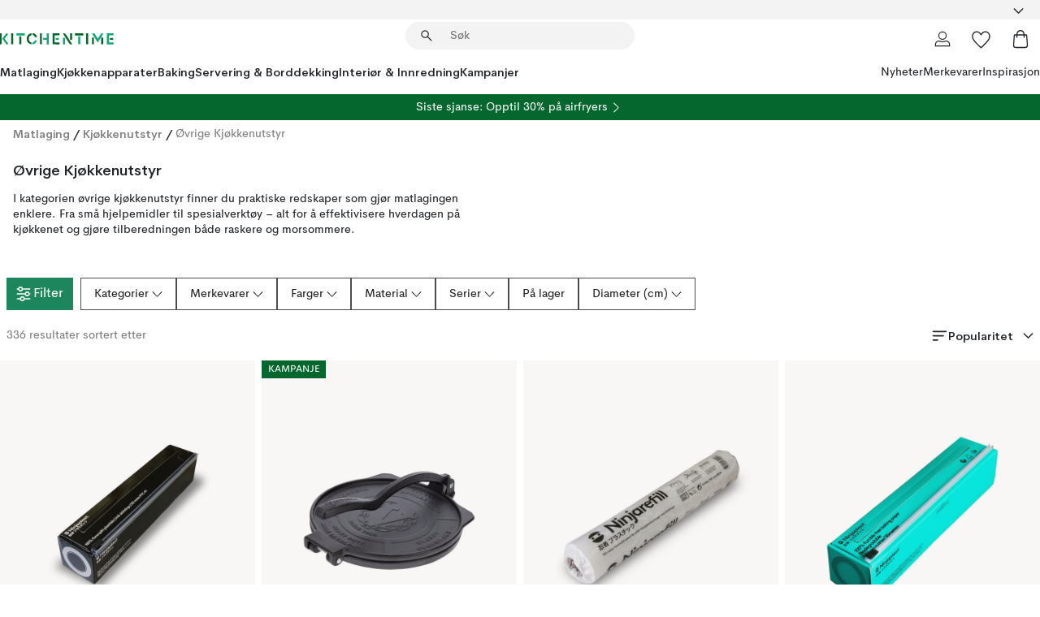

--- FILE ---
content_type: text/html; charset=utf-8
request_url: https://www.kitchentime.no/matlaging/kjokkenredskap/ovrige-kjokkenutstyr/
body_size: 87859
content:
<!DOCTYPE html><html lang="nb-NO"><head><meta name="viewport" content="width=device-width, initial-scale=1"/><script type="module" src="/static/runtime.7895df581e18deb8.js" async=""></script><script type="module" src="/static/main.e79d0e487984ec16.js" async=""></script><script type="module" src="/static/vendor.17018c835cc72293.js" async=""></script><meta name="theme-color" content="#000"/><title>Kjøp Øvrige Kjøkkenutstyr online | KitchenTime</title><meta data-excite="true" property="og:title" content="Kjøp Øvrige Kjøkkenutstyr online | KitchenTime"/><meta data-excite="true" name="robots" content="index,follow"/><meta data-excite="true" name="description" content="Øvrige Kjøkkenutstyr | KitchenTime ✓ Fri frakt over 699 kr* ✓ 60 dager angrerett ✓ Ingen tollavgift"/><meta data-excite="true" property="og:description" content="Øvrige Kjøkkenutstyr | KitchenTime ✓ Fri frakt over 699 kr* ✓ 60 dager angrerett ✓ Ingen tollavgift"/><link rel="canonical" href="https://www.kitchentime.no/matlaging/kjokkenredskap/ovrige-kjokkenutstyr/" data-excite="true"/><link rel="og:url" href="https://www.kitchentime.no/matlaging/kjokkenredskap/ovrige-kjokkenutstyr/" data-excite="true"/><link rel="manifest" href="/webappmanifest" crossorigin="use-credentials"/></head><script type="text/javascript">window.dataLayer = window.dataLayer || [];

            function gtag(){ dataLayer.push(arguments); }
            
            // Set default consent to 'denied' as a placeholder
            
            // Determine actual values based on customer's own requirements
            
            gtag('consent', 'default', {
            
            'ad_storage': 'denied',
            
            'ad_user_data': 'denied',
            
            'ad_personalization': 'denied',
            
            'analytics_storage': 'denied',
            
            'wait_for_update': 500
            
            });
            
            gtag('set', 'ads_data_redaction', true);</script><script id="CookieConsent" type="text/javascript" data-culture="NB" src="https://policy.app.cookieinformation.com/uc.js" data-gcm-version="2.0"></script><link rel="stylesheet" href="/static/main.3b742771d6f6b3e7.css"/><link rel="stylesheet" href="/static/vendor.c7c4a3e591ac7730.css"/><script>(function(w,d,s,l,i){w[l]=w[l]||[];w[l].push({'gtm.start':
new Date().getTime(),event:'gtm.js'});var f=d.getElementsByTagName(s)[0],
j=d.createElement(s),dl=l!='dataLayer'?'&l='+l:'';j.async=true;j.src=
'https://www.googletagmanager.com/gtm.js?id='+i+dl;f.parentNode.insertBefore(j,f);
})(window,document,'script','dataLayer','GTM-WRL99SXS');</script><script>document.addEventListener('load',function(e) {  if (e.target instanceof HTMLImageElement){ e.target.style.opacity = '1'}},{ capture: true });</script><div id="container"><style data-glitz="">.a{color:inherit}.b{background-color:#F3F3F3}</style><div class="a b"><style data-glitz="">.c{z-index:10}.d{height:24px}.e{position:relative}.f{align-items:center;-webkit-box-align:center}.g{grid-template-columns:1fr auto 1fr;-ms-grid-columns:1fr auto 1fr}.h{grid-template-areas:"left center right"}.i{display:-ms-grid;display:grid}.k{width:100%}.o{padding-right:16px}.p{padding-left:16px}@media (min-width: 1281px){.j{height:30px}.l{max-width:1440px}.m{margin-right:auto}.n{margin-left:auto}.q{padding-right:40px}.r{padding-left:40px}}</style><div class="c d e f g h i j k l m n o p q r"><style data-glitz="">.s{max-width:500px}.t{justify-content:center;-webkit-box-pack:center}.u{height:inherit}.v{display:-webkit-box;display:-moz-box;display:-ms-flexbox;display:-webkit-flex;display:flex}.w{grid-area:center}</style><div class="s k t u v w e"><style data-glitz="">.x{gap:8px}.y{font-size:12px}.z{pointer-events:none}.a0{will-change:transform, opacity}.a1{transform:translateY(50%)}.a2{bottom:0}.a3{position:absolute}.a4{opacity:0}</style><div class="a x y t f v u z a0 a1 a2 a3 a4"><style data-glitz="">.a5{height:14px}.a6{width:14px}.a7{color:#1E865C}.a8{min-width:1.5em}.a9{min-height:1.5em}.aa{display:block}</style><svg xmlns="http://www.w3.org/2000/svg" fill="none" stroke="currentColor" stroke-linecap="square" stroke-width="1.5" viewBox="0 0 24 24" class="a5 a6 a7 a8 a9 aa"><path d="m4.5 11.25 5.25 5.25 9-9"></path></svg><style data-glitz="">.ab{white-space:nowrap}.ac{margin-bottom:0}.af{line-height:1.7142857142857142}@media (min-width: 1281px){.ae{margin-bottom:0}}</style><p class="ab y ac ae af">60 DAGER ANGRERETT</p></div><div class="a x y t f v u z a0 a1 a2 a3 a4"><svg xmlns="http://www.w3.org/2000/svg" fill="none" stroke="currentColor" stroke-linecap="square" stroke-width="1.5" viewBox="0 0 24 24" class="a5 a6 a7 a8 a9 aa"><path d="m4.5 11.25 5.25 5.25 9-9"></path></svg><p class="ab y ac ae af">★ ★ ★ ★  4.2 / 5 PÅ TRUSTPILOT</p></div><div class="a x y t f v u z a0 a1 a2 a3 a4"><svg xmlns="http://www.w3.org/2000/svg" fill="none" stroke="currentColor" stroke-linecap="square" stroke-width="1.5" viewBox="0 0 24 24" class="a5 a6 a7 a8 a9 aa"><path d="m4.5 11.25 5.25 5.25 9-9"></path></svg><p class="ab y ac ae af">FRI FRAKT OVER 699 KR</p></div></div><style data-glitz="">.ag{justify-self:end;-ms-grid-column-align:end}.ah{grid-area:right}.ai{height:100%}.aj{font-size:16px}.ak{text-transform:capitalize}.al{flex-direction:column;-webkit-box-orient:vertical;-webkit-box-direction:normal}</style><div value="nb-NO" options="" class="ag ah ai aj ak al v"><input type="hidden" value="nb-NO"/><style data-glitz="">.am{border-bottom-color:transparent}.an{border-bottom-style:solid}.ao{border-bottom-width:0}.ap{border-top-color:transparent}.aq{border-top-style:solid}.ar{border-top-width:0}.as{border-right-color:transparent}.at{border-right-style:solid}.au{border-right-width:0}.av{border-left-color:transparent}.aw{border-left-style:solid}.ax{border-left-width:0}.ba{background-color:transparent}.bb{font-weight:bold}.bc{padding-right:0}.bd{padding-left:0}.be{line-height:24px}.bf{padding-bottom:3px}.bg{padding-top:3px}.bh{z-index:4}.bi{cursor:pointer}.bj{justify-content:space-between;-webkit-box-pack:justify}.bk{user-select:none;-webkit-user-select:none;-ms-user-select:none}.bl{font-variant:inherit}.bm{font-style:inherit}@media (min-width: 1281px){.ay{border-bottom-color:transparent}.az{border-bottom-style:solid}.b0{border-bottom-width:0}.b1{border-top-color:transparent}.b2{border-top-style:solid}.b3{border-top-width:0}.b4{border-right-color:transparent}.b5{border-right-style:solid}.b6{border-right-width:0}.b7{border-left-color:transparent}.b8{border-left-style:solid}.b9{border-left-width:0}}</style><button id=":Rehc:-button" role="combobox" aria-haspopup="listbox" aria-expanded="false" aria-controls=":Rehc:-listbox" aria-label="Missing translation for selectAnOption" tabindex="0" class="am an ao ap aq ar as at au av aw ax ay az b0 b1 b2 b3 b4 b5 b6 b7 b8 b9 ba bb bc bd be y bf bg ai bh bi f bj v a bk bl bm"><style data-glitz="">.bn{font-weight:600}.bo{overflow:hidden}.bp{text-overflow:ellipsis}</style><span class="ai bn k f v bo bp ab"></span><style data-glitz="">.bq{font-size:14px}.br{margin-left:8px}.bs{flex-shrink:0}.bt{width:1.5em}.bu{height:1.5em}</style><svg xmlns="http://www.w3.org/2000/svg" fill="none" viewBox="0 0 24 24" aria-hidden="true" class="bq br bs bt bu aa"><path stroke="currentColor" stroke-linecap="round" stroke-linejoin="round" stroke-width="1.5" d="m6 9 6 6 6-6"></path></svg></button><style data-glitz="">.bv{z-index:5}</style><div class="bv e"></div></div></div></div><style data-glitz="">.bw{z-index:9}.bx{top:-1px}.by{background-color:#FFFFFF}.bz{position:-webkit-sticky;position:sticky}.c0{height:auto}.c1{align-items:inherit;-webkit-box-align:inherit}</style><header class="bw bx by bz c0 c1 al"><style data-glitz="">@media (min-width: 1281px){.c2{height:66px}}</style><div class="e bj f g i c2 q r k l m n"><style data-glitz="">.c3{justify-self:flex-start}</style><div class="c3 f v"><style data-glitz="">.c7{text-decoration:none}.c4:visited{color:inherit}.c5:hover{color:inherit}.c6:hover{text-decoration:none}</style><a aria-label="Startside" class="c4 c5 c6 c7 a" data-spa-link="true" href="/matlaging/kjokkenredskap/ovrige-kjokkenutstyr/"><style data-glitz="">.c8{width:auto}</style><svg xmlns="http://www.w3.org/2000/svg" fill-rule="evenodd" clip-rule="evenodd" viewBox="0 0 600 60" class="a5 c8 aa"><path fill="#076728" d="M164-.5c-10.4 2.6-17.6 8.9-21.5 19-5.2 21.2 2.6 34.6 23.5 40 .165-3.35-.002-6.68-.5-10-9.16-3.2-13.7-9.68-13.5-19.5-.3-10 4.42-16.2 14-18.5v-11zm8 0a25.9 25.9 0 0 0 1 10c6.39 1.7 10.4 5.72 12 12a45.8 45.8 0 0 0 9-2.5c1.02-1.05 1.18-2.22.5-3.5-3.8-8.79-10.3-14.1-19.5-16zm163 .895a44 44 0 0 0-3.18.105 1052 1052 0 0 0 37 57.5 24.6 24.6 0 0 0 12-.5 3125 3125 0 0 1-36.5-56A41.4 41.4 0 0 0 335 .39zM-1 .5v57H9V.5zm60 0v57h11V.5zm152 0v57h10V.5zm66.5 0q-.25 28.5.5 57a320 320 0 0 0 35.5 1v-10h-25v-38h25V.5zm92 0v34h11V.5zm26 0v11h44V.5zm59 0v57h11V.5zm-353 16v41h11v-41zm384 6v35h10v-35zm48 0v35h11v-35zm46 2v10h17v-10z"></path><path fill="#12a778" d="M33.5-.5c-7.3 9.6-14.6 19.3-22 29a851 851 0 0 1 23 31h3a327 327 0 0 1 6-5 721 721 0 0 0-19-25.5 601 601 0 0 1 18-23.5c-2.38-2.05-4.71-4.05-7-6zm53 1v11h44V.5zm160 0v24h-19v10h19v24h11V.5zm247 0c-2.74-.05-5.4.281-7.99 1a17884 17884 0 0 0 30 47 1716 1716 0 0 0 30-47 24.6 24.6 0 0 0-12-.5 392 392 0 0 0-17.5 27.5A1174 1174 0 0 1 498.51 1c-1.7-.304-3.36-.47-5.01-.5m70.5 0v58h35v-10h-24v-38h24V.5zm-152 16v41h11v-41zm-80 7v35h11v-35zm-38 1v10h17v-10zm-110 12c-1.1 7.41-5.48 11.4-13 12v10c12.4-.9 19.9-7.2 22.5-19a31.6 31.6 0 0 0-9.5-3"></path></svg></a></div><style data-glitz="">.c9{transition-timing-function:ease-out}.ca{transition-duration:200ms}.cb{transition-property:background, box-shadow;-webkit-transition-property:background, box-shadow;-moz-transition-property:background, box-shadow}.cc{z-index:1}@media (min-width: 1281px){.cd{width:400px}.ce{align-items:center;-webkit-box-align:center}}</style><form role="search" class="c9 ca cb k e cc v cd ce" action=""><style data-glitz="">.cf{border-bottom-width:thin}.cg{border-top-width:thin}.ch{border-right-width:thin}.ci{border-left-width:thin}.cj{height:34px}.ck{border-radius:50px}.cp{transition-property:background-color;-webkit-transition-property:background-color;-moz-transition-property:background-color}@media (max-width: 1280px){.cl{border-bottom-color:transparent}.cm{margin-bottom:8px}.cn{margin-right:12px}.co{margin-left:12px}}</style><div class="b an am cf aq ap cg at as ch aw av ci cj cc k f v ck cl cm cn co c9 ca cp"><style data-glitz="">.cq{padding-bottom:0}.cr{padding-top:0}.cs{border-radius:0}.ct{text-transform:initial}.d0{transition-property:color, background, opacity, border-color;-webkit-transition-property:color, background, opacity, border-color;-moz-transition-property:color, background, opacity, border-color}.d1{border-bottom-width:1px}.d2{border-top-width:1px}.d3{border-right-width:1px}.d4{border-left-width:1px}@media (hover: hover){.cu:hover{border-bottom-color:transparent}.cv:hover{border-top-color:transparent}.cw:hover{border-right-color:transparent}.cx:hover{border-left-color:transparent}.cy:hover{background-color:transparent}.cz:hover{color:inherit}}</style><button tabindex="0" type="submit" aria-label="Søk" data-test-id="quick-search-btn" class="br cq cr bc bd bs cs a ba ct f t v cu cv cw cx cy cz be aj c9 ca d0 am an d1 ap aq d2 as at d3 av aw d4 bk bl bm"><style data-glitz="">.d5{margin-bottom:8px}.d6{margin-top:8px}.d7{margin-right:8px}.d8{height:16px}.d9{width:16px}</style><svg xmlns="http://www.w3.org/2000/svg" fill="none" viewBox="0 0 24 24" class="d5 d6 d7 br d8 d9 aa"><path fill="#222" d="M21.387 21.387a.867.867 0 0 1-1.226 0l-6.693-6.693a6.7 6.7 0 0 1-2.007 1.127 6.9 6.9 0 0 1-2.347.407q-2.982 0-5.048-2.065T2 9.116t2.065-5.049Q6.131 2 9.112 2q2.982 0 5.05 2.066 2.066 2.066 2.066 5.048 0 1.246-.418 2.38a6.7 6.7 0 0 1-1.117 1.974l6.694 6.693a.867.867 0 0 1 0 1.226M9.114 14.483q2.249 0 3.809-1.56t1.56-3.809-1.56-3.809q-1.56-1.56-3.809-1.56t-3.809 1.56-1.56 3.81 1.56 3.808 3.81 1.56"></path></svg></button><style data-glitz="">.db{flex-grow:1;-webkit-box-flex:1}.dh{border-bottom-style:none}.di{border-top-style:none}.dj{border-right-style:none}.dk{border-left-style:none}.dl{padding-left:12px}.da::-webkit-search-cancel-button{display:none}.dc:focus{outline-style:none}.dd:focus{border-bottom-style:none}.de:focus{border-top-style:none}.df:focus{border-right-style:none}.dg:focus{border-left-style:none}</style><input tabindex="0" aria-label="Søk" aria-disabled="false" role="combobox" type="search" autoComplete="off" aria-autocomplete="list" aria-activedescendant="-1-item-" aria-expanded="false" aria-controls="suggestions" aria-owns="suggestions" placeholder="Søk" data-test-id="quick-search-input" class="da db dc dd de df dg dh di dj dk ba u k dl bq" name="q" value=""/><style data-glitz="">.dm{visibility:hidden}</style><button type="button" tabindex="0" aria-label="	LUKK" class="d7 cq cr bc bd bs dm cs a ba ct f t v cu cv cw cx cy cz be aj c9 ca d0 am an d1 ap aq d2 as at d3 av aw d4 bk bl bm"><svg xmlns="http://www.w3.org/2000/svg" fill="none" viewBox="0 0 24 24" class="d5 d6 d7 br d8 d9 aa"><path fill="currentColor" d="M6.399 18.654 5.345 17.6l5.6-5.6-5.6-5.6L6.4 5.346l5.6 5.6 5.6-5.6L18.653 6.4l-5.6 5.6 5.6 5.6-1.054 1.054-5.6-5.6z"></path></svg></button></div><style data-glitz="">.dn{left:12px}.do{top:40px}.dp{width:calc(100% - 24px)}.dq{border-radius:16px}.dt{transition-property:border-color, box-shadow;-webkit-transition-property:border-color, box-shadow;-moz-transition-property:border-color, box-shadow}.du{height:0}.dv{background-color:white}@media (min-width: 1281px){.dr{left:0}.ds{width:100%}}</style><div class="dn do dp a3 ao an am ar aq ap au at as ax aw av dq dr ds c9 ca dt du bo dv b3"><style data-glitz="">.dw{padding-bottom:16px}.dx{padding-top:8px}</style><div class="dw dx"></div></div></form><style data-glitz="">.dy{justify-self:flex-end}</style><div class="dy f v"><style data-glitz="">.dz{padding-bottom:11px}.e0{padding-top:11px}.e1{padding-right:11px}.e2{padding-left:11px}</style><a aria-label="Mine sider" data-test-id="my-pages-button" class="cs a ba ct f t v cu cv cw cx cy cz be aj dz e0 e1 e2 c9 ca d0 am an d1 ap aq d2 as at d3 av aw d4 c5 c6 c7" data-spa-link="true" href=""><svg xmlns="http://www.w3.org/2000/svg" fill="none" viewBox="0 0 24 24" data-test-id="my-pages-link" class="bt bu aa"><path stroke="#222" stroke-linecap="round" stroke-linejoin="round" stroke-width="1.201" d="M12 12.41a4.556 4.556 0 0 0 4.555-4.555A4.556 4.556 0 0 0 12 3.3a4.556 4.556 0 0 0-4.555 4.555A4.556 4.556 0 0 0 12 12.41M20.65 20.7v-1.995a4.22 4.22 0 0 0-1.266-3.006 4.37 4.37 0 0 0-3.061-1.248s-1.594.91-4.327.91-4.327-.91-4.327-.91a4.36 4.36 0 0 0-3.061 1.248 4.2 4.2 0 0 0-1.266 3.006V20.7z"></path></svg></a><style data-glitz="">.e3{overflow:visible}</style><a aria-label="Mine favoritter" class="e3 e cs a ba ct f t v cu cv cw cx cy cz be aj dz e0 e1 e2 c9 ca d0 am an d1 ap aq d2 as at d3 av aw d4 c5 c6 c7" data-spa-link="true" href=""><svg xmlns="http://www.w3.org/2000/svg" fill="none" viewBox="0 -1 21 19" data-test-id="my-wishlist-link" class="bt bu aa"><path stroke="currentColor" stroke-width="1.2" d="M14.74.75c1.21 0 2.21.4 3.04 1.19l.17.16c.86.91 1.3 2.04 1.3 3.43 0 .62-.09 1.23-.27 1.84l-.09.26a9 9 0 0 1-1.07 2.03l-.23.33c-.64.89-1.51 1.93-2.64 3.1a123 123 0 0 1-4.3 4.27l-.48.45a.25.25 0 0 1-.3.03l-.04-.03-.48-.45c-1.3-1.25-2.43-2.36-3.4-3.33l-.9-.93a32 32 0 0 1-2.4-2.77l-.24-.34q-.84-1.185-1.2-2.1l-.1-.26a6.4 6.4 0 0 1-.36-2.1c0-1.3.39-2.38 1.15-3.25l.15-.18A4.22 4.22 0 0 1 5.26.75c.7 0 1.35.15 1.98.45l.27.13c.7.4 1.33.96 1.88 1.73l.61.85.61-.85a5.8 5.8 0 0 1 1.62-1.57l.26-.16a4.6 4.6 0 0 1 2.25-.58Z"></path></svg></a><button aria-label="Handlekurv" title="Du har 0 produkter i  handlevognen." data-test-id="header-cart-icon" class="e3 e cs a ba ct f t v cu cv cw cx cy cz be aj dz e0 e1 e2 c9 ca d0 am an d1 ap aq d2 as at d3 av aw d4 bk bl bm"><svg xmlns="http://www.w3.org/2000/svg" fill="none" viewBox="0 0 24 24" data-test-id="minicart-link" class="bt bu aa"><path stroke="currentColor" stroke-width="1.3" d="M19.123 7c.229 0 .425.155.483.37l.016.094.878 12.111c-.007 1.648-1.25 2.925-2.713 2.925H6.214c-1.464 0-2.707-1.277-2.714-2.925l.88-12.111A.5.5 0 0 1 4.877 7z"></path><path fill="transparent" fill-rule="evenodd" stroke="currentColor" stroke-linecap="round" stroke-width="1.3" d="M7.5 10c0-2.11-.61-8.328 4.5-8.328S16.5 7.859 16.5 10"></path></svg></button></div></div><style data-glitz="">.e4{min-height:44px}</style><nav class="e4 k dw dx"><div class="bj v q r k l m n"><style data-glitz="">.e5{gap:24px}.e6{list-style:none}.e7{margin-top:0}.e8{margin-right:0}.e9{margin-left:0}</style><ul class="e5 v e6 cq cr bc bd ac e7 e8 e9"><li><style data-glitz="">.ea:hover{text-decoration:underline}</style><a data-test-id="product-category-tabs" class="ea ab aa bn bq c4 c5 c7 a" data-spa-link="true" href="/matlaging/">Matlaging</a></li><li><a data-test-id="product-category-tabs" class="ea ab aa bn bq c4 c5 c7 a" data-spa-link="true" href="/kjokkenapparater/">Kjøkkenapparater</a></li><li><a data-test-id="product-category-tabs" class="ea ab aa bn bq c4 c5 c7 a" data-spa-link="true" href="/baking/">Baking</a></li><li><a data-test-id="product-category-tabs" class="ea ab aa bn bq c4 c5 c7 a" data-spa-link="true" href="/servering-borddekking/">Servering &amp; Borddekking</a></li><li><a data-test-id="product-category-tabs" class="ea ab aa bn bq c4 c5 c7 a" data-spa-link="true" href="/innredning/">Interiør &amp; Innredning</a></li><li><a data-test-id="product-category-tabs" class="ea ab aa bn bq c4 c5 c7 a" data-spa-link="true" href="/kampanjer/">Kampanjer</a></li></ul><ul class="e5 v e6 cq cr bc bd ac e7 e8 e9"><li><style data-glitz="">.eb{font-weight:400}</style><a class="eb ea ab aa bq c4 c5 c7 a" data-spa-link="true" href="/nyheter/?sortBy=new">Nyheter</a></li><li><a class="eb ea ab aa bq c4 c5 c7 a" data-spa-link="true" href="/merkevarer/">Merkevarer</a></li><li><a class="eb ea ab aa bq c4 c5 c7 a" data-spa-link="true" href="/inspirasjon/">Inspirasjon</a></li></ul></div></nav></header><div style="display:contents"><style data-glitz="">.ee{width:440px}.ef{top:0}.eg{left:100%}.eh{will-change:transform}.ei{max-width:100%}.ej{position:fixed}@media (min-width: 1281px){.ec{display:none}.ed{width:auto}}</style><div class="by bo ec ed ee a2 ef eg eh ei al v ej"><style data-glitz="">.ek{padding-bottom:4px}.el{padding-top:4px}</style><div class="ek el aa e"><style data-glitz="">.em{transform:translate(-50%, -50%)}.en{top:50%}.eo{left:50%}</style><svg xmlns="http://www.w3.org/2000/svg" fill-rule="evenodd" clip-rule="evenodd" viewBox="0 0 600 60" class="em en eo a3 a5 c8 aa"><path fill="#076728" d="M164-.5c-10.4 2.6-17.6 8.9-21.5 19-5.2 21.2 2.6 34.6 23.5 40 .165-3.35-.002-6.68-.5-10-9.16-3.2-13.7-9.68-13.5-19.5-.3-10 4.42-16.2 14-18.5v-11zm8 0a25.9 25.9 0 0 0 1 10c6.39 1.7 10.4 5.72 12 12a45.8 45.8 0 0 0 9-2.5c1.02-1.05 1.18-2.22.5-3.5-3.8-8.79-10.3-14.1-19.5-16zm163 .895a44 44 0 0 0-3.18.105 1052 1052 0 0 0 37 57.5 24.6 24.6 0 0 0 12-.5 3125 3125 0 0 1-36.5-56A41.4 41.4 0 0 0 335 .39zM-1 .5v57H9V.5zm60 0v57h11V.5zm152 0v57h10V.5zm66.5 0q-.25 28.5.5 57a320 320 0 0 0 35.5 1v-10h-25v-38h25V.5zm92 0v34h11V.5zm26 0v11h44V.5zm59 0v57h11V.5zm-353 16v41h11v-41zm384 6v35h10v-35zm48 0v35h11v-35zm46 2v10h17v-10z"></path><path fill="#12a778" d="M33.5-.5c-7.3 9.6-14.6 19.3-22 29a851 851 0 0 1 23 31h3a327 327 0 0 1 6-5 721 721 0 0 0-19-25.5 601 601 0 0 1 18-23.5c-2.38-2.05-4.71-4.05-7-6zm53 1v11h44V.5zm160 0v24h-19v10h19v24h11V.5zm247 0c-2.74-.05-5.4.281-7.99 1a17884 17884 0 0 0 30 47 1716 1716 0 0 0 30-47 24.6 24.6 0 0 0-12-.5 392 392 0 0 0-17.5 27.5A1174 1174 0 0 1 498.51 1c-1.7-.304-3.36-.47-5.01-.5m70.5 0v58h35v-10h-24v-38h24V.5zm-152 16v41h11v-41zm-80 7v35h11v-35zm-38 1v10h17v-10zm-110 12c-1.1 7.41-5.48 11.4-13 12v10c12.4-.9 19.9-7.2 22.5-19a31.6 31.6 0 0 0-9.5-3"></path></svg><style data-glitz="">.ep{float:right}</style><button class="ep cs a ba ct f t v cu cv cw cx cy cz be aj dz e0 e1 e2 c9 ca d0 am an d1 ap aq d2 as at d3 av aw d4 bo e bk bl bm"><svg xmlns="http://www.w3.org/2000/svg" fill="none" viewBox="0 0 24 24" class="bt bu aa"><path fill="currentColor" d="M6.399 18.654 5.345 17.6l5.6-5.6-5.6-5.6L6.4 5.346l5.6 5.6 5.6-5.6L18.653 6.4l-5.6 5.6 5.6 5.6-1.054 1.054-5.6-5.6z"></path></svg></button></div><style data-glitz="">.eq{grid-template-columns:repeat(2, 1fr);-ms-grid-columns:repeat(2, 1fr)}</style><div class="eq i"><style data-glitz="">.es{padding-bottom:12px}.et{padding-top:12px}.eu{transition-duration:300ms}.ev{padding-right:23px}.ew{padding-left:23px}.ex{color:#222222}.f4{border-bottom-color:#4D4D4D}.f5{border-top-color:#4D4D4D}.f6{border-right-color:#4D4D4D}.f7{border-left-color:#4D4D4D}.er:focus-visible{outline-offset:-2px}@media (hover: hover){.ey:hover{border-bottom-color:#4D4D4D}.ez:hover{border-top-color:#4D4D4D}.f0:hover{border-right-color:#4D4D4D}.f1:hover{border-left-color:#4D4D4D}.f2:hover{background-color:#C5EFDE}.f3:hover{color:#222222}}</style><button class="by er es et ao ar au ax ct cp eu eb aj f t v be ev ew cs ex ey ez f0 f1 f2 f3 c9 f4 an f5 aq f6 at f7 aw bk bl bm">Produkter</button><button class="b er es et ao ar au ax ct cp eu eb aj f t v be ev ew cs ex ey ez f0 f1 f2 f3 c9 f4 an f5 aq f6 at f7 aw bk bl bm">Annet</button></div><style data-glitz="">.f8{overflow-x:hidden}</style><nav class="ai f8 e db"><style data-glitz="">.f9{will-change:opacity, transform}</style><div class="f9 al v a2 ef ai k a3"><style data-glitz="">.fa{overflow-y:auto}.fb{-webkit-overflow-scrolling:touch}</style><ul class="fa fb e6 cq cr bc bd ac e7 e8 e9"><style data-glitz="">@media (max-width: 1280px){.fc{border-bottom-style:solid}.fd{border-bottom-width:1px}.fe{border-bottom-color:#F3F3F3}}</style><li class="fc fd fe"><style data-glitz="">.ff{padding-right:24px}.fg{padding-left:24px}@media (max-width: 1280px){.fh{padding-bottom:16px}.fi{padding-top:16px}.fj{padding-right:24px}.fk{padding-left:24px}.fl{font-size:16px}.fm{font-weight:600}}</style><a data-test-id="sidebar-product-category" class="es et ff fg ab k f bj v fh fi fj fk fl fm c4 c5 c6 c7 a" data-spa-link="true" href="/matlaging/">Matlaging<style data-glitz="">.fn{transform:rotate(270deg)}</style><svg xmlns="http://www.w3.org/2000/svg" fill="none" viewBox="0 0 24 24" class="bq fn bt bu aa"><path fill="currentColor" d="M18.61 8.42a.573.573 0 0 1 0 .8l-5.894 6.046a1 1 0 0 1-1.432 0L5.39 9.22a.573.573 0 0 1 .82-.8L12 14.36l5.79-5.94a.573.573 0 0 1 .82 0"></path></svg></a></li><li class="fc fd fe"><a data-test-id="sidebar-product-category" class="es et ff fg ab k f bj v fh fi fj fk fl fm c4 c5 c6 c7 a" data-spa-link="true" href="/kjokkenapparater/">Kjøkkenapparater<svg xmlns="http://www.w3.org/2000/svg" fill="none" viewBox="0 0 24 24" class="bq fn bt bu aa"><path fill="currentColor" d="M18.61 8.42a.573.573 0 0 1 0 .8l-5.894 6.046a1 1 0 0 1-1.432 0L5.39 9.22a.573.573 0 0 1 .82-.8L12 14.36l5.79-5.94a.573.573 0 0 1 .82 0"></path></svg></a></li><li class="fc fd fe"><a data-test-id="sidebar-product-category" class="es et ff fg ab k f bj v fh fi fj fk fl fm c4 c5 c6 c7 a" data-spa-link="true" href="/baking/">Baking<svg xmlns="http://www.w3.org/2000/svg" fill="none" viewBox="0 0 24 24" class="bq fn bt bu aa"><path fill="currentColor" d="M18.61 8.42a.573.573 0 0 1 0 .8l-5.894 6.046a1 1 0 0 1-1.432 0L5.39 9.22a.573.573 0 0 1 .82-.8L12 14.36l5.79-5.94a.573.573 0 0 1 .82 0"></path></svg></a></li><li class="fc fd fe"><a data-test-id="sidebar-product-category" class="es et ff fg ab k f bj v fh fi fj fk fl fm c4 c5 c6 c7 a" data-spa-link="true" href="/servering-borddekking/">Servering &amp; Borddekking<svg xmlns="http://www.w3.org/2000/svg" fill="none" viewBox="0 0 24 24" class="bq fn bt bu aa"><path fill="currentColor" d="M18.61 8.42a.573.573 0 0 1 0 .8l-5.894 6.046a1 1 0 0 1-1.432 0L5.39 9.22a.573.573 0 0 1 .82-.8L12 14.36l5.79-5.94a.573.573 0 0 1 .82 0"></path></svg></a></li><li class="fc fd fe"><a data-test-id="sidebar-product-category" class="es et ff fg ab k f bj v fh fi fj fk fl fm c4 c5 c6 c7 a" data-spa-link="true" href="/innredning/">Interiør &amp; Innredning<svg xmlns="http://www.w3.org/2000/svg" fill="none" viewBox="0 0 24 24" class="bq fn bt bu aa"><path fill="currentColor" d="M18.61 8.42a.573.573 0 0 1 0 .8l-5.894 6.046a1 1 0 0 1-1.432 0L5.39 9.22a.573.573 0 0 1 .82-.8L12 14.36l5.79-5.94a.573.573 0 0 1 .82 0"></path></svg></a></li><li class="fc fd fe"><a data-test-id="sidebar-product-category" class="es et ff fg ab k f bj v fh fi fj fk fl fm c4 c5 c6 c7 a" data-spa-link="true" href="/kampanjer/">Kampanjer</a></li><style data-glitz="">.fo{padding-bottom:8px}.fp{padding-right:8px}.fq{padding-left:8px}.fr{grid-template-columns:repeat(3, minmax(0, 1fr));-ms-grid-columns:repeat(3, minmax(0, 1fr))}</style><li class="bq fo dx fp fq k fr i"><style data-glitz="">.fs{padding-right:12px}</style><a class="fo dx fs dl al v f c4 c5 c6 c7 a" data-spa-link="true" href="/mine-sider/"><style data-glitz="">.ft{object-fit:contain}.fu{width:28px}.fv{height:28px}.fw{transition-timing-function:ease-in}.fx{transition-property:opacity;-webkit-transition-property:opacity;-moz-transition-property:opacity}</style><img loading="lazy" alt="" height="24" width="24" src="/assets/contentful/ft75u7lxp5jx/4xARQxQlDrSwJLopcZp78j/e636b52b0e8cb3465b91f5cb17b991ca/user.svg" class="ft fu fv fw ca fx a4 ei"/><style data-glitz="">.fy{text-align:center}.fz{margin-top:12px}</style><div class="fy fz bp bo ab c7">Mine sider</div></a><a class="fo dx fs dl al v f c4 c5 c6 c7 a" data-spa-link="true" href="/mine-favoritter/"><img loading="lazy" alt="" height="24" width="24" src="/assets/contentful/ft75u7lxp5jx/3zbLoN9RdUWYk4mLZTj4DB/8c888f3f6c7d3bb0cd55b0ebcd8b4cda/heart.svg" class="ft fu fv fw ca fx a4 ei"/><div class="fy fz bp bo ab c7">Mine favoritter</div></a><a class="fo dx fs dl al v f c4 c5 c6 c7 a" data-spa-link="true" href="/kundeservice/"><img loading="lazy" height="24" width="24" src="/assets/contentful/ft75u7lxp5jx/5k6iHQ2ozrEzhd36SGCPYO/aaaa0ddfa31e7868c9d205bddbc47496/chat.svg" class="ft fu fv fw ca fx a4 ei"/><div class="fy fz bp bo ab c7">Kundeservice</div></a></li></ul></div><div class="f9 al v a2 ef ai k a3"><ul class="fa fb e6 cq cr bc bd ac e7 e8 e9"><li class="fc fd fe"><a data-test-id="sidebar-product-category" class="es et ff fg ab k f bj v fh fi fj fk fl fm c4 c5 c6 c7 a" data-spa-link="true" href="/merkevarer/">Merkevarer</a></li><li class="fc fd fe"><a data-test-id="sidebar-product-category" class="es et ff fg ab k f bj v fh fi fj fk fl fm c4 c5 c6 c7 a" data-spa-link="true" href="/inspirasjon/">Inspirasjon<svg xmlns="http://www.w3.org/2000/svg" fill="none" viewBox="0 0 24 24" class="bq fn bt bu aa"><path fill="currentColor" d="M18.61 8.42a.573.573 0 0 1 0 .8l-5.894 6.046a1 1 0 0 1-1.432 0L5.39 9.22a.573.573 0 0 1 .82-.8L12 14.36l5.79-5.94a.573.573 0 0 1 .82 0"></path></svg></a></li><li class="fc fd fe"><a data-test-id="sidebar-product-category" class="es et ff fg ab k f bj v fh fi fj fk fl fm c4 c5 c6 c7 a" data-spa-link="true" href="/gavetips/">Gavetips</a></li><li class="fc fd fe"><a data-test-id="sidebar-product-category" class="es et ff fg ab k f bj v fh fi fj fk fl fm c4 c5 c6 c7 a" data-spa-link="true" href="/nyheter/?sortBy=new">Nyheter</a></li><li class="fc fd fe"><a data-test-id="sidebar-product-category" class="es et ff fg ab k f bj v fh fi fj fk fl fm c4 c5 c6 c7 a" data-spa-link="true" href="/mummibutikk/">Mummibutikk</a></li><li class="bq fo dx fp fq k fr i"><a class="fo dx fs dl al v f c4 c5 c6 c7 a" data-spa-link="true" href="/mine-sider/"><img loading="lazy" alt="" height="24" width="24" src="/assets/contentful/ft75u7lxp5jx/4xARQxQlDrSwJLopcZp78j/e636b52b0e8cb3465b91f5cb17b991ca/user.svg" class="ft fu fv fw ca fx a4 ei"/><div class="fy fz bp bo ab c7">Mine sider</div></a><a class="fo dx fs dl al v f c4 c5 c6 c7 a" data-spa-link="true" href="/mine-favoritter/"><img loading="lazy" alt="" height="24" width="24" src="/assets/contentful/ft75u7lxp5jx/3zbLoN9RdUWYk4mLZTj4DB/8c888f3f6c7d3bb0cd55b0ebcd8b4cda/heart.svg" class="ft fu fv fw ca fx a4 ei"/><div class="fy fz bp bo ab c7">Mine favoritter</div></a><a class="fo dx fs dl al v f c4 c5 c6 c7 a" data-spa-link="true" href="/kundeservice/"><img loading="lazy" height="24" width="24" src="/assets/contentful/ft75u7lxp5jx/5k6iHQ2ozrEzhd36SGCPYO/aaaa0ddfa31e7868c9d205bddbc47496/chat.svg" class="ft fu fv fw ca fx a4 ei"/><div class="fy fz bp bo ab c7">Kundeservice</div></a></li></ul></div></nav><div class="es et o p b bj v"><style data-glitz="">.g0{text-transform:none}</style><a data-test-id="mobile-menu-my-pages-button" class="g0 x bd fo dx cs a ba f t v cu cv cw cx cy cz be y e1 c9 ca d0 am an d1 ap aq d2 as at d3 av aw d4 c5 c6 c7" data-spa-link="true" href=""><svg xmlns="http://www.w3.org/2000/svg" fill="none" viewBox="0 0 24 24" class="bt bu aa"><path stroke="#222" stroke-linecap="round" stroke-linejoin="round" stroke-width="1.201" d="M12 12.41a4.556 4.556 0 0 0 4.555-4.555A4.556 4.556 0 0 0 12 3.3a4.556 4.556 0 0 0-4.555 4.555A4.556 4.556 0 0 0 12 12.41M20.65 20.7v-1.995a4.22 4.22 0 0 0-1.266-3.006 4.37 4.37 0 0 0-3.061-1.248s-1.594.91-4.327.91-4.327-.91-4.327-.91a4.36 4.36 0 0 0-3.061 1.248 4.2 4.2 0 0 0-1.266 3.006V20.7z"></path></svg><span class="aj">Logg inn</span></a><style data-glitz="">.g1{display:-webkit-inline-box;display:-moz-inline-box;display:-ms-inline-flexbox;display:-webkit-inline-flex;display:inline-flex}</style><div class="bq f g1 e"><style data-glitz="">.g2{min-width:100%}.g3{padding-bottom:7px}.g4{padding-top:7px}.g6{background-color:transparent;background-color:initial}.g7{font-weight:inherit}.g8{font-family:inherit}.g9{appearance:none;-webkit-appearance:none;-moz-appearance:none;-ms-appearance:none}.g5:focus{outline-width:0}</style><select class="bq ff g2 be g3 g4 ew dc g5 g6 ao ar au ax a g7 bl bm g8 g9"></select><style data-glitz="">.ga{right:0}</style><svg xmlns="http://www.w3.org/2000/svg" fill="none" viewBox="0 0 24 24" class="z ga a3 bt bu aa"><path fill="currentColor" d="M18.61 8.42a.573.573 0 0 1 0 .8l-5.894 6.046a1 1 0 0 1-1.432 0L5.39 9.22a.573.573 0 0 1 .82-.8L12 14.36l5.79-5.94a.573.573 0 0 1 .82 0"></path></svg></div></div></div></div><div style="display:contents"><style data-glitz="">.gc{color:#ffffff}.gd{background-color:#05662e}.gb:hover{color:#ffffff}</style><div class="gb gc gd ek el fp fq"><style data-glitz="">.ge{flex-direction:row;-webkit-box-orient:horizontal;-webkit-box-direction:normal}@media (min-width: 769px){.gf{max-width:1600px}.gg{margin-right:auto}.gh{margin-left:auto}}</style><div class="fw ca fx u t ge f v k gf gg gh"><style data-glitz="">.gj{text-decoration-line:none;-webkit-text-decoration-line:none}.gi:hover{text-decoration-line:underline;-webkit-text-decoration-line:underline}</style><a class="gi x f v gj bq c4 c5 c6 c7 a" data-spa-link="true" href="/kampanjer/"><style data-glitz="">@media (max-width: 1280px){.gk{text-align:center}.gl{margin-bottom:0}}</style><p class="ac gk gl ae af bq">Siste sjanse: Opptil 30% på airfryers</p><svg xmlns="http://www.w3.org/2000/svg" fill="none" viewBox="0 0 24 24" class="bs bq fn bt bu aa"><path fill="currentColor" d="M18.61 8.42a.573.573 0 0 1 0 .8l-5.894 6.046a1 1 0 0 1-1.432 0L5.39 9.22a.573.573 0 0 1 .82-.8L12 14.36l5.79-5.94a.573.573 0 0 1 .82 0"></path></svg></a></div></div></div><div><style data-glitz="">@media (min-width: 1281px){.gm{margin-bottom:16px}.gn{margin-top:16px}.go{font-size:14px}}</style><div class="d5 d6 bq ge f v gm gn go o p q r k l m n"><style data-glitz="">.gp{font-weight:550}.gq{flex-wrap:wrap;-webkit-box-lines:multiple}</style><div class="gp gq ge f v"><style data-glitz="">.gr{margin-right:4px}.gs{color:#7E7E7E}</style><span class="e9 gr gs"><a data-test-id="breadcrumb-link" class="c7 c4 c5 c6 a" data-spa-link="true" href="/matlaging/">Matlaging</a></span>/<style data-glitz="">.gt{margin-left:4px}</style><span class="gr gt gs"><a data-test-id="breadcrumb-link" class="c7 c4 c5 c6 a" data-spa-link="true" href="/matlaging/kjokkenredskap/">Kjøkkenutstyr</a></span>/<style data-glitz="">.gu{font-weight:normal}</style><span class="gs gu gr gt">Øvrige Kjøkkenutstyr</span></div></div><div class="e"><style data-glitz="">.gv{padding-top:16px}@media (min-width: 1281px){.gw{padding-top:40px}}</style><div class="gv gw k l m n o p q r"><style data-glitz="">.gx{margin-bottom:24px}.gy{font-size:32px}@media (max-width: 1280px){.gz{margin-bottom:16px}.h0{font-size:18px}}</style><h1 class="gx gy gz h0">Øvrige Kjøkkenutstyr</h1><style data-glitz="">.h1{max-width:600px}@media (max-width: 1280px){.h2{font-size:14px}}</style><div class="aj h1 h2">I kategorien øvrige kjøkkenutstyr finner du praktiske redskaper som gjør matlagingen enklere. Fra små hjelpemidler til spesialverktøy – alt for å effektivisere hverdagen på kjøkkenet og gjøre tilberedningen både raskere og morsommere.</div></div></div><div style="display:contents"><style data-glitz="">@media (min-width: 1281px){.h3{padding-right:0}.h4{padding-left:0}}</style><div class="dw gv h3 h4 k f al t v"><div class="bo o p q r k l m n"><div class="e ei"><div class="cq cr bc bd bo"><style data-glitz="">.h5{row-gap:12px}.h6{column-gap:12px}.h7{grid-auto-flow:column}</style><div class="v h5 h6 h7"></div></div><style data-glitz="">.h8{clip-path:inset(0px -30px 0px -30px);-webkit-clip-path:inset(0px -30px 0px -30px)}.h9{box-shadow:0px 0px 10px 20px white}.ha{left:-20px}.hc{translate:transformY(-50%)}.hd{width:40px}.he{transition-timing-function:ease-in-out}.hf{transition-duration:0.2s}.hg{transition-property:opacity color scale;-webkit-transition-property:opacity color scale;-moz-transition-property:opacity color scale}.hb:active{transform:scale(0.85)}</style><button aria-label="Forrige" class="f3 f2 h8 h9 am ao ap ar as au av ax ef ai cs a4 ha hb hc hd dh di dj dk a3 cq cr bc bd he hf hg ex by ct f t v ey ez f0 f1 be aj bk bl bm"><style data-glitz="">.hh{width:24px}.hi{transform:rotate(90deg)}</style><svg xmlns="http://www.w3.org/2000/svg" fill="none" viewBox="0 0 24 24" aria-hidden="true" class="hh d hi aa"><path fill="currentColor" d="M18.61 8.42a.573.573 0 0 1 0 .8l-5.894 6.046a1 1 0 0 1-1.432 0L5.39 9.22a.573.573 0 0 1 .82-.8L12 14.36l5.79-5.94a.573.573 0 0 1 .82 0"></path></svg></button><style data-glitz="">.hj{right:-20px}</style><button aria-label="Neste" class="f3 f2 h8 h9 am ao ap ar as au av ax ef ai cs a4 hj hb hc hd dh di dj dk a3 cq cr bc bd he hf hg ex by ct f t v ey ez f0 f1 be aj bk bl bm"><svg xmlns="http://www.w3.org/2000/svg" fill="none" viewBox="0 0 24 24" aria-hidden="true" class="hh d fn aa"><path fill="currentColor" d="M18.61 8.42a.573.573 0 0 1 0 .8l-5.894 6.046a1 1 0 0 1-1.432 0L5.39 9.22a.573.573 0 0 1 .82-.8L12 14.36l5.79-5.94a.573.573 0 0 1 .82 0"></path></svg></button></div></div></div></div><div data-test-id="product-listing-ref"></div><style data-glitz="">.hk{transform:translateY(0%)}.hl{transition-property:all;-webkit-transition-property:all;-moz-transition-property:all}</style><div class="hk dv cc e c9 ca hl"><style data-glitz="">.hn{grid-template-areas:"facet highlight" "sort sort"}.ho{grid-template-columns:auto 1fr;-ms-grid-columns:auto 1fr}@media (max-width: 1280px){.hm{padding-bottom:8px}}@media (min-width: 1281px){.hp{row-gap:16px}.hq{grid-template-areas:"facet highlight sort"}}</style><div class="k l m n hm by f dw gv x hn ho i hp hq q r"><style data-glitz="">.hr{grid-area:facet}.ht{color:#FFFFFF}.hu{background-color:#1E865C}.i0{border-bottom-color:#1E865C}.i1{border-top-color:#1E865C}.i2{border-right-color:#1E865C}.i3{border-left-color:#1E865C}@media (hover: hover){.hv:hover{border-bottom-color:#5DC79C}.hw:hover{border-top-color:#5DC79C}.hx:hover{border-right-color:#5DC79C}.hy:hover{border-left-color:#5DC79C}.hz:hover{background-color:#5DC79C}}@media (max-width: 1280px){.hs{margin-left:8px}}</style><button data-test-id="plp-filter-button" class="fs aj fq hr f x v bs hs cs ht hu ct t hv hw hx hy hz f3 be g3 g4 c9 ca d0 i0 an d1 i1 aq d2 i2 at d3 i3 aw d4 bo e bk bl bm"><svg xmlns="http://www.w3.org/2000/svg" fill="none" viewBox="0 0 24 24" class="d hh aa"><path stroke="currentColor" stroke-linecap="square" stroke-width="1.5" d="M10.5 6A2.25 2.25 0 0 1 6 6m4.5 0A2.25 2.25 0 0 0 6 6m4.5 0h9M6 6H4.5m14.25 6a2.25 2.25 0 0 1-4.5 0m4.5 0a2.25 2.25 0 0 0-4.5 0m4.5 0h.75m-5.25 0H4.5m8.25 6a2.25 2.25 0 0 1-4.5 0m4.5 0a2.25 2.25 0 0 0-4.5 0m4.5 0h6.75M8.25 18H4.5"></path></svg>Filter</button><style data-glitz="">.i5{padding-bottom:1px}.i6{padding-top:1px}.i7{padding-right:1px}.i8{padding-left:1px}.i9{grid-area:highlight}.i4::-webkit-scrollbar{display:none}@media (max-width: 1280px){.ia{gap:4px}.ib{overflow-x:auto}}</style><ul class="i4 i5 i6 i7 i8 x v i9 ia ib e6 ac e7 e8 e9"><style data-glitz="">.ic:last-child{margin-right:8px}</style><li class="ic bs e"><style data-glitz="">.id{height:40px}.ie{gap:4px}</style><button class="id fs p ie eb bq bs cs ex by ct f t v ey ez f0 f1 f2 f3 be g3 g4 c9 ca d0 f4 an d1 f5 aq d2 f6 at d3 f7 aw d4 bk bl bm">Kategorier<style data-glitz="">.if{transform:scaleY(1)}.ig{transition-property:transform;-webkit-transition-property:transform;-moz-transition-property:transform}</style><svg xmlns="http://www.w3.org/2000/svg" fill="none" viewBox="0 0 24 24" class="if c9 ca ig bt bu aa"><path fill="currentColor" d="M18.61 8.42a.573.573 0 0 1 0 .8l-5.894 6.046a1 1 0 0 1-1.432 0L5.39 9.22a.573.573 0 0 1 .82-.8L12 14.36l5.79-5.94a.573.573 0 0 1 .82 0"></path></svg></button></li><li class="ic bs e"><button class="id fs p ie eb bq bs cs ex by ct f t v ey ez f0 f1 f2 f3 be g3 g4 c9 ca d0 f4 an d1 f5 aq d2 f6 at d3 f7 aw d4 bk bl bm">Merkevarer<svg xmlns="http://www.w3.org/2000/svg" fill="none" viewBox="0 0 24 24" class="if c9 ca ig bt bu aa"><path fill="currentColor" d="M18.61 8.42a.573.573 0 0 1 0 .8l-5.894 6.046a1 1 0 0 1-1.432 0L5.39 9.22a.573.573 0 0 1 .82-.8L12 14.36l5.79-5.94a.573.573 0 0 1 .82 0"></path></svg></button></li><li class="ic bs e"><button class="id fs p ie eb bq bs cs ex by ct f t v ey ez f0 f1 f2 f3 be g3 g4 c9 ca d0 f4 an d1 f5 aq d2 f6 at d3 f7 aw d4 bk bl bm">Farger<svg xmlns="http://www.w3.org/2000/svg" fill="none" viewBox="0 0 24 24" class="if c9 ca ig bt bu aa"><path fill="currentColor" d="M18.61 8.42a.573.573 0 0 1 0 .8l-5.894 6.046a1 1 0 0 1-1.432 0L5.39 9.22a.573.573 0 0 1 .82-.8L12 14.36l5.79-5.94a.573.573 0 0 1 .82 0"></path></svg></button></li><li class="ic bs e"><button class="id fs p ie eb bq bs cs ex by ct f t v ey ez f0 f1 f2 f3 be g3 g4 c9 ca d0 f4 an d1 f5 aq d2 f6 at d3 f7 aw d4 bk bl bm">Material<svg xmlns="http://www.w3.org/2000/svg" fill="none" viewBox="0 0 24 24" class="if c9 ca ig bt bu aa"><path fill="currentColor" d="M18.61 8.42a.573.573 0 0 1 0 .8l-5.894 6.046a1 1 0 0 1-1.432 0L5.39 9.22a.573.573 0 0 1 .82-.8L12 14.36l5.79-5.94a.573.573 0 0 1 .82 0"></path></svg></button></li><li class="ic bs e"><button class="id fs p ie eb bq bs cs ex by ct f t v ey ez f0 f1 f2 f3 be g3 g4 c9 ca d0 f4 an d1 f5 aq d2 f6 at d3 f7 aw d4 bk bl bm">Serier<svg xmlns="http://www.w3.org/2000/svg" fill="none" viewBox="0 0 24 24" class="if c9 ca ig bt bu aa"><path fill="currentColor" d="M18.61 8.42a.573.573 0 0 1 0 .8l-5.894 6.046a1 1 0 0 1-1.432 0L5.39 9.22a.573.573 0 0 1 .82-.8L12 14.36l5.79-5.94a.573.573 0 0 1 .82 0"></path></svg></button></li><li class="ic bs e"><button class="o id p ie eb bq bs cs ex by ct f t v ey ez f0 f1 f2 f3 be g3 g4 c9 ca d0 f4 an d1 f5 aq d2 f6 at d3 f7 aw d4 bk bl bm">På lager</button></li><li class="ic bs e"><button class="id fs p ie eb bq bs cs ex by ct f t v ey ez f0 f1 f2 f3 be g3 g4 c9 ca d0 f4 an d1 f5 aq d2 f6 at d3 f7 aw d4 bk bl bm">Diameter (cm)<svg xmlns="http://www.w3.org/2000/svg" fill="none" viewBox="0 0 24 24" class="if c9 ca ig bt bu aa"><path fill="currentColor" d="M18.61 8.42a.573.573 0 0 1 0 .8l-5.894 6.046a1 1 0 0 1-1.432 0L5.39 9.22a.573.573 0 0 1 .82-.8L12 14.36l5.79-5.94a.573.573 0 0 1 .82 0"></path></svg></button></li></ul><style data-glitz="">.ih{grid-area:sort}.ii{gap:16px}@media (min-width: 1281px){.ij{justify-content:flex-end;-webkit-box-pack:end}}</style><div class="ih ii e db gr br f bj v ij"><style data-glitz="">@media (max-width: 1280px){.ik{flex-grow:1;-webkit-box-flex:1}}</style><span data-test-id="plp-product-count" class="gs bq ik">336<!-- --> <!-- -->resultater sortert etter</span><div options="[object Object],[object Object],[object Object],[object Object],[object Object]" value="relevance" data-test-id="plp-sort-button" class="y al v"><input type="hidden" value="relevance"/><button id=":R2kklqs:-button" role="combobox" aria-haspopup="listbox" aria-expanded="false" aria-controls=":R2kklqs:-listbox" aria-label="Missing translation for selectAnOption" tabindex="0" class="am an ao ap aq ar as at au av aw ax ay az b0 b1 b2 b3 b4 b5 b6 b7 b8 b9 fo dx bc bd dv ai bh bi f bj v a bk g7 bl bm"><span class="ai bn k f v bo bp ab"><style data-glitz="">.il{text-transform:unset}.im{line-height:normal}</style><div class="f v il im bn ie bq ek el bc bd"><svg xmlns="http://www.w3.org/2000/svg" fill="none" stroke-width="2" viewBox="0 0 24 24" class="bt bu aa"><path stroke="currentColor" stroke-linecap="round" stroke-linejoin="round" d="M3 12h14M3 6h18M3 18h6"></path></svg>Popularitet</div></span><svg xmlns="http://www.w3.org/2000/svg" fill="none" viewBox="0 0 24 24" aria-hidden="true" class="bq br bs bt bu aa"><path stroke="currentColor" stroke-linecap="round" stroke-linejoin="round" stroke-width="1.5" d="m6 9 6 6 6-6"></path></svg></button><div class="bv e"></div></div></div></div></div><div class="k l m n e al v q r"><style data-glitz="">.in{margin-bottom:70px}</style><div class="in"><style data-glitz="">.io{grid-row-gap:8px}.ip{grid-column-gap:8px}.iq{grid-template-columns:repeat(auto-fill, minmax(150px, 1fr));-ms-grid-columns:repeat(auto-fill, minmax(150px, 1fr))}@media (min-width: 769px){.ir{grid-template-columns:repeat(auto-fill, minmax(260px, 1fr));-ms-grid-columns:repeat(auto-fill, minmax(260px, 1fr))}}@media (min-width: 1281px){.is{grid-template-columns:repeat(auto-fill, minmax(270px, 1fr));-ms-grid-columns:repeat(auto-fill, minmax(270px, 1fr))}}</style><ul class="io ip iq i ir is e6 cq cr bc bd ac e7 e8 e9"><li><div data-test-id="product-card" class="ao ai al v bo dv e"><a title="Plastfolie med skjæreklinge 150 m - Svart - Ninjaplast" data-test-id="product-link" class="db al v c4 c5 c6 c7 a" data-spa-link="true" href="/merkevarer/ninjaplast/plastfolie-med-skjaereklinge-150-m/?variantId=606992-01"><style data-glitz="">.j0{padding-right:10%}.j1{padding-left:10%}.j2{padding-bottom:calc(10% + 24px)}.j3{padding-top:calc(10% + 40px)}.it:after{top:0}.iu:after{bottom:0}.iv:after{left:0}.iw:after{right:0}.ix:after{position:absolute}.iy:after{background-color:rgba(128, 122, 106, 0.06)}.iz:after{content:''}@media (min-width: 1281px){.j4{padding-right:15%}.j5{padding-left:15%}.j6{padding-bottom:calc(15% + 32px)}.j7{padding-top:calc(15% + 48px)}}</style><div class="it iu iv iw ix iy iz e j0 j1 j2 j3 j4 j5 j6 j7"><style data-glitz="">.j8{padding-top:100%}</style><div class="e j8 bo"><style data-glitz="">.j9{left:0}</style><img loading="lazy" alt="Plastfolie med skjæreklinge 150 m - Svart - Ninjaplast" height="3367" width="2901" srcSet="/assets/blobs/ninjaplast-plastfolie-med-skjreklinge-150-m-svart/606992-01_1_KTProductImageMain-734bc15860.jpeg?preset=tiny 360w,/assets/blobs/ninjaplast-plastfolie-med-skjreklinge-150-m-svart/606992-01_1_KTProductImageMain-734bc15860.jpeg?preset=tiny&amp;dpr=1.5 540w,/assets/blobs/ninjaplast-plastfolie-med-skjreklinge-150-m-svart/606992-01_1_KTProductImageMain-734bc15860.jpeg?preset=tiny&amp;dpr=2 720w" src="/assets/blobs/ninjaplast-plastfolie-med-skjreklinge-150-m-svart/606992-01_1_KTProductImageMain-734bc15860.jpeg?preset=tiny&amp;dpr=2" sizes="40vw" class="ai k ef j9 ft a3 fw ca fx a4 ei"/></div><style data-glitz="">.ja{left:16px}.jb{bottom:16px}.jc{right:16px}@media (max-width: 1280px){.jd{left:8px}.je{bottom:8px}.jf{right:8px}}</style><div class="e8 v ja jb jc a3 jd je jf"><style data-glitz="">.jg{color:#767676}</style><div class="jg bo f v y"><style data-glitz="">.ji{margin-bottom:12px}.jj{text-wrap:balance}.jh:last-child{margin-bottom:0}</style><div data-test-id="stock-status" class="jg bo jh ji f v jj"><style data-glitz="">.jk{color:#35AE7D}</style><svg width="6" height="6" viewBox="0 0 7 7" data-test-id="stock-status-in-stock" class="jk bs d7"><circle cx="3.5" cy="3.5" r="3.5" fill="currentColor"></circle></svg><span class="bp bo ab"> <!-- -->På lager</span></div></div></div></div><style data-glitz="">@media (max-width: 1280px){.jl{padding-right:8px}.jm{padding-left:8px}}</style><div class="al v db o p jl jm"><style data-glitz="">.jn{margin-top:16px}</style><div class="x d5 jn bj v"><div class="bj db x f v"><div class="a9 bn bq bp bo ab">Ninjaplast</div></div><style data-glitz="">.jo{column-gap:3px}</style><div role="img" aria-label="Produktet har 4.7 av 5 stjerner " class="jo f v"><style data-glitz="">.jw{clip-path:polygon(50% 73%, 20% 90%, 28% 58%, 2.5% 35%, 37% 32%, 50% 0%, 63% 32%, 97% 35%, 72% 60%, 78% 90%);-webkit-clip-path:polygon(50% 73%, 20% 90%, 28% 58%, 2.5% 35%, 37% 32%, 50% 0%, 63% 32%, 97% 35%, 72% 60%, 78% 90%)}.jx{background-color:#E3E3E3}.jy{height:12px}.jz{width:12px}.jp:before{width:100%}.jq:before{background-color:#D78000}.jr:before{height:100%}.js:before{top:0}.jt:before{left:0}.ju:before{position:absolute}.jv:before{content:""}</style><span class="jp jq jr js jt ju jv jw jx e jy jz"></span><span class="jp jq jr js jt ju jv jw jx e jy jz"></span><span class="jp jq jr js jt ju jv jw jx e jy jz"></span><span class="jp jq jr js jt ju jv jw jx e jy jz"></span><style data-glitz="">.k0:before{width:70.00000000000001%}</style><span class="k0 jq jr js jt ju jv jw jx e jy jz"></span></div></div><style data-glitz="">.k1{line-height:1.4}@media (max-width: 1280px){.k2{-webkit-box-orient:vertical}.k3{-webkit-line-clamp:2}.k4{display:-webkit-box}}@media (min-width: 1281px){.k5{white-space:nowrap}}</style><h2 class="k1 bp bo d5 a9 eb bq k2 k3 k4 k5">Plastfolie med skjæreklinge 150 m, Svart</h2></div></a><style data-glitz="">.k6{align-items:flex-end;-webkit-box-align:end}</style><div class="bj k6 v dw o p jl jm"><div class="k6 ai v"><style data-glitz="">.k8{align-items:baseline;-webkit-box-align:baseline}.k9{column-gap:8px}@media (max-width: 768px){.k7{flex-direction:column;-webkit-box-orient:vertical;-webkit-box-direction:normal}}</style><div class="gq a9 bq k7 bn k8 k9 v"><span data-test-id="price-current">69 kr</span></div></div><style data-glitz="">.ka{gap:10px}.kb{margin-left:auto}</style><div class="ka kb v"><div class="ao ar au ax y cq cr bc bd f g1 e"><style data-glitz="">.kd{padding-right:3px}.ke{padding-left:3px}@media (hover: hover){.kc:hover{color:#767676}}</style><button data-test-id="product-card-add-to-wishlist" aria-label="Add to wishlist" aria-pressed="false" type="button" class="ex kc e v cs ba ct f t cu cv cw cx cy be y cq cr kd ke c9 ca d0 am an d1 ap aq d2 as at d3 av aw d4 bk bl bm"><style data-glitz="">.kf{width:inherit}.kg{justify-content:inherit;-webkit-box-pack:inherit}.kh{flex-direction:inherit;-webkit-box-orient:horizontal;-webkit-box-direction:normal}.ki{display:inherit}</style><div class="kf kg c1 kh ki"><svg xmlns="http://www.w3.org/2000/svg" fill="none" viewBox="0 -1 21 19" class="aj bt bu aa"><path stroke="currentColor" stroke-width="1.2" d="M14.74.75c1.21 0 2.21.4 3.04 1.19l.17.16c.86.91 1.3 2.04 1.3 3.43 0 .62-.09 1.23-.27 1.84l-.09.26a9 9 0 0 1-1.07 2.03l-.23.33c-.64.89-1.51 1.93-2.64 3.1a123 123 0 0 1-4.3 4.27l-.48.45a.25.25 0 0 1-.3.03l-.04-.03-.48-.45c-1.3-1.25-2.43-2.36-3.4-3.33l-.9-.93a32 32 0 0 1-2.4-2.77l-.24-.34q-.84-1.185-1.2-2.1l-.1-.26a6.4 6.4 0 0 1-.36-2.1c0-1.3.39-2.38 1.15-3.25l.15-.18A4.22 4.22 0 0 1 5.26.75c.7 0 1.35.15 1.98.45l.27.13c.7.4 1.33.96 1.88 1.73l.61.85.61-.85a5.8 5.8 0 0 1 1.62-1.57l.26-.16a4.6 4.6 0 0 1 2.25-.58Z"></path></svg></div></button></div><div class="e"><button aria-label="Legg i handlekurven" data-test-id="product-card-add-to-cart" class="kc ao ar au ax y cq cr bc bd e v cs a ba ct f t cu cv cw cx cy be c9 ca d0 am an ap aq as at av aw bk bl bm"><div class="kf kg c1 kh ki"><style data-glitz="">.kk{color:#000000}.kj:hover{color:#767676}</style><svg xmlns="http://www.w3.org/2000/svg" fill="none" viewBox="0 0 24 24" class="kj kk aj bt bu aa"><path stroke="currentColor" stroke-width="1.3" d="M19.123 7c.229 0 .425.155.483.37l.016.094.878 12.111c-.007 1.648-1.25 2.925-2.713 2.925H6.214c-1.464 0-2.707-1.277-2.714-2.925l.88-12.111A.5.5 0 0 1 4.877 7z"></path><path fill="transparent" fill-rule="evenodd" stroke="currentColor" stroke-linecap="round" stroke-width="1.3" d="M7.5 10c0-2.11-.61-8.328 4.5-8.328S16.5 7.859 16.5 10"></path></svg></div></button></div></div></div></div></li><li><div data-test-id="product-card" class="ao ai al v bo dv e"><a title="Heavy Duty tortillapresse Ø25 cm - Svart - Victoria" data-test-id="product-link" class="db al v c4 c5 c6 c7 a" data-spa-link="true" href="/merkevarer/victoria_919176/heavy-duty-tortillapresse-o25-cm/?variantId=611247-01"><div class="it iu iv iw ix iy iz e j0 j1 j2 j3 j4 j5 j6 j7"><div class="e j8 bo"><img loading="lazy" alt="Heavy Duty tortillapresse Ø25 cm - Svart - Victoria" height="4000" width="4000" srcSet="/assets/blobs/victoria-heavy-duty-tortillapresse-25-cm-svart/611247-01_1_ProductImageMain-91cebfbf59.png?preset=tiny 360w,/assets/blobs/victoria-heavy-duty-tortillapresse-25-cm-svart/611247-01_1_ProductImageMain-91cebfbf59.png?preset=tiny&amp;dpr=1.5 540w,/assets/blobs/victoria-heavy-duty-tortillapresse-25-cm-svart/611247-01_1_ProductImageMain-91cebfbf59.png?preset=tiny&amp;dpr=2 720w" src="/assets/blobs/victoria-heavy-duty-tortillapresse-25-cm-svart/611247-01_1_ProductImageMain-91cebfbf59.png?preset=tiny&amp;dpr=2" sizes="40vw" class="ai k ef j9 ft a3 fw ca fx a4 ei"/></div><div class="e8 v ja jb jc a3 jd je jf"><div class="jg bo f v y"><div data-test-id="stock-status" class="jg bo jh ji f v jj"><svg width="6" height="6" viewBox="0 0 7 7" data-test-id="stock-status-in-stock" class="jk bs d7"><circle cx="3.5" cy="3.5" r="3.5" fill="currentColor"></circle></svg><span class="bp bo ab"> <!-- -->På lager</span></div></div></div></div><div class="al v db o p jl jm"><div class="x d5 jn bj v"><div class="bj db x f v"><div class="a9 bn bq bp bo ab">Victoria</div></div><div role="img" aria-label="Produktet har 3.5 av 5 stjerner " class="jo f v"><span class="jp jq jr js jt ju jv jw jx e jy jz"></span><span class="jp jq jr js jt ju jv jw jx e jy jz"></span><span class="jp jq jr js jt ju jv jw jx e jy jz"></span><style data-glitz="">.kl:before{width:50%}</style><span class="kl jq jr js jt ju jv jw jx e jy jz"></span><style data-glitz="">.km:before{width:-50%}</style><span class="km jq jr js jt ju jv jw jx e jy jz"></span></div></div><h2 class="k1 bp bo d5 a9 eb bq k2 k3 k4 k5">Heavy Duty tortillapresse Ø25 cm, Svart</h2></div></a><div class="bj k6 v dw o p jl jm"><div class="k6 ai v"><div class="gq a9 bq k7 bn k8 k9 v"><style data-glitz="">.kn{color:#D90005}</style><span data-test-id="price-red-color" class="kn">889 kr</span><span class="y eb jg"><style data-glitz="">.ko{text-decoration:line-through}</style><span data-test-id="price-compare" class="ko">990 kr</span></span></div></div><div class="ka kb v"><div class="ao ar au ax y cq cr bc bd f g1 e"><button data-test-id="product-card-add-to-wishlist" aria-label="Add to wishlist" aria-pressed="false" type="button" class="ex kc e v cs ba ct f t cu cv cw cx cy be y cq cr kd ke c9 ca d0 am an d1 ap aq d2 as at d3 av aw d4 bk bl bm"><div class="kf kg c1 kh ki"><svg xmlns="http://www.w3.org/2000/svg" fill="none" viewBox="0 -1 21 19" class="aj bt bu aa"><path stroke="currentColor" stroke-width="1.2" d="M14.74.75c1.21 0 2.21.4 3.04 1.19l.17.16c.86.91 1.3 2.04 1.3 3.43 0 .62-.09 1.23-.27 1.84l-.09.26a9 9 0 0 1-1.07 2.03l-.23.33c-.64.89-1.51 1.93-2.64 3.1a123 123 0 0 1-4.3 4.27l-.48.45a.25.25 0 0 1-.3.03l-.04-.03-.48-.45c-1.3-1.25-2.43-2.36-3.4-3.33l-.9-.93a32 32 0 0 1-2.4-2.77l-.24-.34q-.84-1.185-1.2-2.1l-.1-.26a6.4 6.4 0 0 1-.36-2.1c0-1.3.39-2.38 1.15-3.25l.15-.18A4.22 4.22 0 0 1 5.26.75c.7 0 1.35.15 1.98.45l.27.13c.7.4 1.33.96 1.88 1.73l.61.85.61-.85a5.8 5.8 0 0 1 1.62-1.57l.26-.16a4.6 4.6 0 0 1 2.25-.58Z"></path></svg></div></button></div><div class="e"><button aria-label="Legg i handlekurven" data-test-id="product-card-add-to-cart" class="kc ao ar au ax y cq cr bc bd e v cs a ba ct f t cu cv cw cx cy be c9 ca d0 am an ap aq as at av aw bk bl bm"><div class="kf kg c1 kh ki"><svg xmlns="http://www.w3.org/2000/svg" fill="none" viewBox="0 0 24 24" class="kj kk aj bt bu aa"><path stroke="currentColor" stroke-width="1.3" d="M19.123 7c.229 0 .425.155.483.37l.016.094.878 12.111c-.007 1.648-1.25 2.925-2.713 2.925H6.214c-1.464 0-2.707-1.277-2.714-2.925l.88-12.111A.5.5 0 0 1 4.877 7z"></path><path fill="transparent" fill-rule="evenodd" stroke="currentColor" stroke-linecap="round" stroke-width="1.3" d="M7.5 10c0-2.11-.61-8.328 4.5-8.328S16.5 7.859 16.5 10"></path></svg></div></button></div></div></div><style data-glitz="">.kp{transform:translate3d(0,0,0)}.kq{align-items:flex-start;-webkit-box-align:start}@media (max-width: 1280px){.kr{left:0}}</style><div class="kp kq j9 kr al v ef a3 z"><style data-glitz="">@media (max-width: 1280px){.ks{height:22px}}</style><div data-test-id="price-type-badge" class="gc gd cs f v d fp fq y ks">KAMPANJE</div></div></div></li><li><div data-test-id="product-card" class="ao ai al v bo dv e"><a title="Ninjaplast Refill 150 m - Transparent - Ninjaplast" data-test-id="product-link" class="db al v c4 c5 c6 c7 a" data-spa-link="true" href="/merkevarer/ninjaplast/ninjaplast-refill-150-m/?variantId=606993-01"><div class="it iu iv iw ix iy iz e j0 j1 j2 j3 j4 j5 j6 j7"><div class="e j8 bo"><img loading="lazy" alt="Ninjaplast Refill 150 m - Transparent - Ninjaplast" height="2814" width="2932" srcSet="/assets/blobs/ninjaplast-ninjaplast-refill-150-m-transparent/606993-01_1_KTProductImageMain-2938105e0c.jpeg?preset=tiny 360w,/assets/blobs/ninjaplast-ninjaplast-refill-150-m-transparent/606993-01_1_KTProductImageMain-2938105e0c.jpeg?preset=tiny&amp;dpr=1.5 540w,/assets/blobs/ninjaplast-ninjaplast-refill-150-m-transparent/606993-01_1_KTProductImageMain-2938105e0c.jpeg?preset=tiny&amp;dpr=2 720w" src="/assets/blobs/ninjaplast-ninjaplast-refill-150-m-transparent/606993-01_1_KTProductImageMain-2938105e0c.jpeg?preset=tiny&amp;dpr=2" sizes="40vw" class="ai k ef j9 ft a3 fw ca fx a4 ei"/></div><div class="e8 v ja jb jc a3 jd je jf"><div class="jg bo f v y"><div data-test-id="stock-status" class="jg bo jh ji f v jj"><svg width="6" height="6" viewBox="0 0 7 7" data-test-id="stock-status-in-stock" class="jk bs d7"><circle cx="3.5" cy="3.5" r="3.5" fill="currentColor"></circle></svg><span class="bp bo ab"> <!-- -->På lager</span></div></div></div></div><div class="al v db o p jl jm"><div class="x d5 jn bj v"><div class="bj db x f v"><div class="a9 bn bq bp bo ab">Ninjaplast</div></div><div role="img" aria-label="Produktet har 4.7 av 5 stjerner " class="jo f v"><span class="jp jq jr js jt ju jv jw jx e jy jz"></span><span class="jp jq jr js jt ju jv jw jx e jy jz"></span><span class="jp jq jr js jt ju jv jw jx e jy jz"></span><span class="jp jq jr js jt ju jv jw jx e jy jz"></span><span class="k0 jq jr js jt ju jv jw jx e jy jz"></span></div></div><h2 class="k1 bp bo d5 a9 eb bq k2 k3 k4 k5">Ninjaplast Refill 150 m, Transparent</h2></div></a><div class="bj k6 v dw o p jl jm"><div class="k6 ai v"><div class="gq a9 bq k7 bn k8 k9 v"><span data-test-id="price-current">59 kr</span></div></div><div class="ka kb v"><div class="ao ar au ax y cq cr bc bd f g1 e"><button data-test-id="product-card-add-to-wishlist" aria-label="Add to wishlist" aria-pressed="false" type="button" class="ex kc e v cs ba ct f t cu cv cw cx cy be y cq cr kd ke c9 ca d0 am an d1 ap aq d2 as at d3 av aw d4 bk bl bm"><div class="kf kg c1 kh ki"><svg xmlns="http://www.w3.org/2000/svg" fill="none" viewBox="0 -1 21 19" class="aj bt bu aa"><path stroke="currentColor" stroke-width="1.2" d="M14.74.75c1.21 0 2.21.4 3.04 1.19l.17.16c.86.91 1.3 2.04 1.3 3.43 0 .62-.09 1.23-.27 1.84l-.09.26a9 9 0 0 1-1.07 2.03l-.23.33c-.64.89-1.51 1.93-2.64 3.1a123 123 0 0 1-4.3 4.27l-.48.45a.25.25 0 0 1-.3.03l-.04-.03-.48-.45c-1.3-1.25-2.43-2.36-3.4-3.33l-.9-.93a32 32 0 0 1-2.4-2.77l-.24-.34q-.84-1.185-1.2-2.1l-.1-.26a6.4 6.4 0 0 1-.36-2.1c0-1.3.39-2.38 1.15-3.25l.15-.18A4.22 4.22 0 0 1 5.26.75c.7 0 1.35.15 1.98.45l.27.13c.7.4 1.33.96 1.88 1.73l.61.85.61-.85a5.8 5.8 0 0 1 1.62-1.57l.26-.16a4.6 4.6 0 0 1 2.25-.58Z"></path></svg></div></button></div><div class="e"><button aria-label="Legg i handlekurven" data-test-id="product-card-add-to-cart" class="kc ao ar au ax y cq cr bc bd e v cs a ba ct f t cu cv cw cx cy be c9 ca d0 am an ap aq as at av aw bk bl bm"><div class="kf kg c1 kh ki"><svg xmlns="http://www.w3.org/2000/svg" fill="none" viewBox="0 0 24 24" class="kj kk aj bt bu aa"><path stroke="currentColor" stroke-width="1.3" d="M19.123 7c.229 0 .425.155.483.37l.016.094.878 12.111c-.007 1.648-1.25 2.925-2.713 2.925H6.214c-1.464 0-2.707-1.277-2.714-2.925l.88-12.111A.5.5 0 0 1 4.877 7z"></path><path fill="transparent" fill-rule="evenodd" stroke="currentColor" stroke-linecap="round" stroke-width="1.3" d="M7.5 10c0-2.11-.61-8.328 4.5-8.328S16.5 7.859 16.5 10"></path></svg></div></button></div></div></div></div></li><li><div data-test-id="product-card" class="ao ai al v bo dv e"><a title="Bakepapir med skjæreblad - 30 m - Ninjaplast" data-test-id="product-link" class="db al v c4 c5 c6 c7 a" data-spa-link="true" href="/merkevarer/ninjaplast/stekepapir-med-kutterklinge/?variantId=624399-01"><div class="it iu iv iw ix iy iz e j0 j1 j2 j3 j4 j5 j6 j7"><div class="e j8 bo"><img loading="lazy" alt="Bakepapir med skjæreblad - 30 m - Ninjaplast" height="4000" width="4000" srcSet="/assets/blobs/ninjaplast-bakepapir-med-skjreblad-30-m/624399-01_1_ProductImageMain-07c8c84a3a.png?preset=tiny 360w,/assets/blobs/ninjaplast-bakepapir-med-skjreblad-30-m/624399-01_1_ProductImageMain-07c8c84a3a.png?preset=tiny&amp;dpr=1.5 540w,/assets/blobs/ninjaplast-bakepapir-med-skjreblad-30-m/624399-01_1_ProductImageMain-07c8c84a3a.png?preset=tiny&amp;dpr=2 720w" src="/assets/blobs/ninjaplast-bakepapir-med-skjreblad-30-m/624399-01_1_ProductImageMain-07c8c84a3a.png?preset=tiny&amp;dpr=2" sizes="40vw" class="ai k ef j9 ft a3 fw ca fx a4 ei"/></div><div class="e8 v ja jb jc a3 jd je jf"><div class="jg bo f v y"><div data-test-id="stock-status" class="jg bo jh ji f v jj"><svg width="6" height="6" viewBox="0 0 7 7" data-test-id="stock-status-in-stock" class="jk bs d7"><circle cx="3.5" cy="3.5" r="3.5" fill="currentColor"></circle></svg><span class="bp bo ab"> <!-- -->På lager</span></div></div></div></div><div class="al v db o p jl jm"><div class="x d5 jn bj v"><div class="bj db x f v"><div class="a9 bn bq bp bo ab">Ninjaplast</div></div><div role="img" aria-label="Produktet har 4.1 av 5 stjerner " class="jo f v"><span class="jp jq jr js jt ju jv jw jx e jy jz"></span><span class="jp jq jr js jt ju jv jw jx e jy jz"></span><span class="jp jq jr js jt ju jv jw jx e jy jz"></span><span class="jp jq jr js jt ju jv jw jx e jy jz"></span><style data-glitz="">.kt:before{width:9.999999999999964%}</style><span class="kt jq jr js jt ju jv jw jx e jy jz"></span></div></div><h2 class="k1 bp bo d5 a9 eb bq k2 k3 k4 k5">Bakepapir med skjæreblad, 30 m</h2></div></a><div class="bj k6 v dw o p jl jm"><div class="k6 ai v"><div class="gq a9 bq k7 bn k8 k9 v"><span data-test-id="price-current">59 kr</span></div></div><div class="ka kb v"><div class="ao ar au ax y cq cr bc bd f g1 e"><button data-test-id="product-card-add-to-wishlist" aria-label="Add to wishlist" aria-pressed="false" type="button" class="ex kc e v cs ba ct f t cu cv cw cx cy be y cq cr kd ke c9 ca d0 am an d1 ap aq d2 as at d3 av aw d4 bk bl bm"><div class="kf kg c1 kh ki"><svg xmlns="http://www.w3.org/2000/svg" fill="none" viewBox="0 -1 21 19" class="aj bt bu aa"><path stroke="currentColor" stroke-width="1.2" d="M14.74.75c1.21 0 2.21.4 3.04 1.19l.17.16c.86.91 1.3 2.04 1.3 3.43 0 .62-.09 1.23-.27 1.84l-.09.26a9 9 0 0 1-1.07 2.03l-.23.33c-.64.89-1.51 1.93-2.64 3.1a123 123 0 0 1-4.3 4.27l-.48.45a.25.25 0 0 1-.3.03l-.04-.03-.48-.45c-1.3-1.25-2.43-2.36-3.4-3.33l-.9-.93a32 32 0 0 1-2.4-2.77l-.24-.34q-.84-1.185-1.2-2.1l-.1-.26a6.4 6.4 0 0 1-.36-2.1c0-1.3.39-2.38 1.15-3.25l.15-.18A4.22 4.22 0 0 1 5.26.75c.7 0 1.35.15 1.98.45l.27.13c.7.4 1.33.96 1.88 1.73l.61.85.61-.85a5.8 5.8 0 0 1 1.62-1.57l.26-.16a4.6 4.6 0 0 1 2.25-.58Z"></path></svg></div></button></div><div class="e"><button aria-label="Legg i handlekurven" data-test-id="product-card-add-to-cart" class="kc ao ar au ax y cq cr bc bd e v cs a ba ct f t cu cv cw cx cy be c9 ca d0 am an ap aq as at av aw bk bl bm"><div class="kf kg c1 kh ki"><svg xmlns="http://www.w3.org/2000/svg" fill="none" viewBox="0 0 24 24" class="kj kk aj bt bu aa"><path stroke="currentColor" stroke-width="1.3" d="M19.123 7c.229 0 .425.155.483.37l.016.094.878 12.111c-.007 1.648-1.25 2.925-2.713 2.925H6.214c-1.464 0-2.707-1.277-2.714-2.925l.88-12.111A.5.5 0 0 1 4.877 7z"></path><path fill="transparent" fill-rule="evenodd" stroke="currentColor" stroke-linecap="round" stroke-width="1.3" d="M7.5 10c0-2.11-.61-8.328 4.5-8.328S16.5 7.859 16.5 10"></path></svg></div></button></div></div></div></div></li><li><div data-test-id="product-card" class="ao ai al v bo dv e"><a title="Culimat gastroplate med avkjølingsrist - 26,4x20,5x2,5cm - Culimat" data-test-id="product-link" class="db al v c4 c5 c6 c7 a" data-spa-link="true" href="/merkevarer/culimat/culimat-gastroplate-med-avkjolingsrist/?variantId=632571-01"><div class="it iu iv iw ix iy iz e j0 j1 j2 j3 j4 j5 j6 j7"><div class="e j8 bo"><img loading="lazy" alt="Culimat gastroplate med avkjølingsrist - 26,4x20,5x2,5cm - Culimat" height="4000" width="4000" srcSet="/assets/blobs/culimat-culimat-gastroplate-med-avkjlingsrist-264x205x25cm/632571-01_1_ProductImageMain-0b7085558b.png?preset=tiny 360w,/assets/blobs/culimat-culimat-gastroplate-med-avkjlingsrist-264x205x25cm/632571-01_1_ProductImageMain-0b7085558b.png?preset=tiny&amp;dpr=1.5 540w,/assets/blobs/culimat-culimat-gastroplate-med-avkjlingsrist-264x205x25cm/632571-01_1_ProductImageMain-0b7085558b.png?preset=tiny&amp;dpr=2 720w" src="/assets/blobs/culimat-culimat-gastroplate-med-avkjlingsrist-264x205x25cm/632571-01_1_ProductImageMain-0b7085558b.png?preset=tiny&amp;dpr=2" sizes="40vw" class="ai k ef j9 ft a3 fw ca fx a4 ei"/></div><div class="e8 v ja jb jc a3 jd je jf"><div class="jg bo f v y"><div data-test-id="stock-status" class="jg bo jh ji f v jj"><svg width="6" height="6" viewBox="0 0 7 7" data-test-id="stock-status-in-stock" class="jk bs d7"><circle cx="3.5" cy="3.5" r="3.5" fill="currentColor"></circle></svg><span class="bp bo ab"> <!-- -->På lager</span></div></div></div></div><div class="al v db o p jl jm"><div class="x d5 jn bj v"><div class="bj db x f v"><div class="a9 bn bq bp bo ab">Culimat</div></div><div role="img" aria-label="Produktet har 5 av 5 stjerner " class="jo f v"><span class="jp jq jr js jt ju jv jw jx e jy jz"></span><span class="jp jq jr js jt ju jv jw jx e jy jz"></span><span class="jp jq jr js jt ju jv jw jx e jy jz"></span><span class="jp jq jr js jt ju jv jw jx e jy jz"></span><span class="jp jq jr js jt ju jv jw jx e jy jz"></span></div></div><h2 class="k1 bp bo d5 a9 eb bq k2 k3 k4 k5">Culimat gastroplate med avkjølingsrist, 26,4x20,5x2,5cm</h2></div></a><div class="bj k6 v dw o p jl jm"><div class="k6 ai v"><div class="gq a9 bq k7 bn k8 k9 v"><span data-test-id="price-red-color" class="kn">220 kr</span><span class="y eb jg"><span data-test-id="price-compare" class="ko">299 kr</span></span></div></div><div class="ka kb v"><div class="ao ar au ax y cq cr bc bd f g1 e"><button data-test-id="product-card-add-to-wishlist" aria-label="Add to wishlist" aria-pressed="false" type="button" class="ex kc e v cs ba ct f t cu cv cw cx cy be y cq cr kd ke c9 ca d0 am an d1 ap aq d2 as at d3 av aw d4 bk bl bm"><div class="kf kg c1 kh ki"><svg xmlns="http://www.w3.org/2000/svg" fill="none" viewBox="0 -1 21 19" class="aj bt bu aa"><path stroke="currentColor" stroke-width="1.2" d="M14.74.75c1.21 0 2.21.4 3.04 1.19l.17.16c.86.91 1.3 2.04 1.3 3.43 0 .62-.09 1.23-.27 1.84l-.09.26a9 9 0 0 1-1.07 2.03l-.23.33c-.64.89-1.51 1.93-2.64 3.1a123 123 0 0 1-4.3 4.27l-.48.45a.25.25 0 0 1-.3.03l-.04-.03-.48-.45c-1.3-1.25-2.43-2.36-3.4-3.33l-.9-.93a32 32 0 0 1-2.4-2.77l-.24-.34q-.84-1.185-1.2-2.1l-.1-.26a6.4 6.4 0 0 1-.36-2.1c0-1.3.39-2.38 1.15-3.25l.15-.18A4.22 4.22 0 0 1 5.26.75c.7 0 1.35.15 1.98.45l.27.13c.7.4 1.33.96 1.88 1.73l.61.85.61-.85a5.8 5.8 0 0 1 1.62-1.57l.26-.16a4.6 4.6 0 0 1 2.25-.58Z"></path></svg></div></button></div><div class="e"><button aria-label="Legg i handlekurven" data-test-id="product-card-add-to-cart" class="kc ao ar au ax y cq cr bc bd e v cs a ba ct f t cu cv cw cx cy be c9 ca d0 am an ap aq as at av aw bk bl bm"><div class="kf kg c1 kh ki"><svg xmlns="http://www.w3.org/2000/svg" fill="none" viewBox="0 0 24 24" class="kj kk aj bt bu aa"><path stroke="currentColor" stroke-width="1.3" d="M19.123 7c.229 0 .425.155.483.37l.016.094.878 12.111c-.007 1.648-1.25 2.925-2.713 2.925H6.214c-1.464 0-2.707-1.277-2.714-2.925l.88-12.111A.5.5 0 0 1 4.877 7z"></path><path fill="transparent" fill-rule="evenodd" stroke="currentColor" stroke-linecap="round" stroke-width="1.3" d="M7.5 10c0-2.11-.61-8.328 4.5-8.328S16.5 7.859 16.5 10"></path></svg></div></button></div></div></div><div class="kp kq j9 kr al v ef a3 z"><div data-test-id="price-type-badge" class="gc gd cs f v d fp fq y ks">KAMPANJE</div></div></div></li><li><div data-test-id="product-card" class="ao ai al v bo dv e"><a title="Culimat gastroplate med avkjølingsrist - 31,5x24,5x2,4cm - Culimat" data-test-id="product-link" class="db al v c4 c5 c6 c7 a" data-spa-link="true" href="/merkevarer/culimat/culimat-gastroplate-med-avkjolingsrist/?variantId=632572-01"><div class="it iu iv iw ix iy iz e j0 j1 j2 j3 j4 j5 j6 j7"><div class="e j8 bo"><img loading="lazy" alt="Culimat gastroplate med avkjølingsrist - 31,5x24,5x2,4cm - Culimat" height="4000" width="4000" srcSet="/assets/blobs/culimat-culimat-gastroplate-med-avkjlingsrist-315x245x24cm/632572-01_1_ProductImageMain-52bdcfb2f5.png?preset=tiny 360w,/assets/blobs/culimat-culimat-gastroplate-med-avkjlingsrist-315x245x24cm/632572-01_1_ProductImageMain-52bdcfb2f5.png?preset=tiny&amp;dpr=1.5 540w,/assets/blobs/culimat-culimat-gastroplate-med-avkjlingsrist-315x245x24cm/632572-01_1_ProductImageMain-52bdcfb2f5.png?preset=tiny&amp;dpr=2 720w" src="/assets/blobs/culimat-culimat-gastroplate-med-avkjlingsrist-315x245x24cm/632572-01_1_ProductImageMain-52bdcfb2f5.png?preset=tiny&amp;dpr=2" sizes="40vw" class="ai k ef j9 ft a3 fw ca fx a4 ei"/></div><div class="e8 v ja jb jc a3 jd je jf"><div class="jg bo f v y"><div data-test-id="stock-status" class="jg bo jh ji f v jj"><svg width="6" height="6" viewBox="0 0 7 7" data-test-id="stock-status-in-stock" class="jk bs d7"><circle cx="3.5" cy="3.5" r="3.5" fill="currentColor"></circle></svg><span class="bp bo ab"> <!-- -->På lager</span></div></div></div></div><div class="al v db o p jl jm"><div class="x d5 jn bj v"><div class="bj db x f v"><div class="a9 bn bq bp bo ab">Culimat</div></div><div role="img" aria-label="Produktet har 5 av 5 stjerner " class="jo f v"><span class="jp jq jr js jt ju jv jw jx e jy jz"></span><span class="jp jq jr js jt ju jv jw jx e jy jz"></span><span class="jp jq jr js jt ju jv jw jx e jy jz"></span><span class="jp jq jr js jt ju jv jw jx e jy jz"></span><span class="jp jq jr js jt ju jv jw jx e jy jz"></span></div></div><h2 class="k1 bp bo d5 a9 eb bq k2 k3 k4 k5">Culimat gastroplate med avkjølingsrist, 31,5x24,5x2,4cm</h2></div></a><div class="bj k6 v dw o p jl jm"><div class="k6 ai v"><div class="gq a9 bq k7 bn k8 k9 v"><span data-test-id="price-red-color" class="kn">289 kr</span><span class="y eb jg"><span data-test-id="price-compare" class="ko">349 kr</span></span></div></div><div class="ka kb v"><div class="ao ar au ax y cq cr bc bd f g1 e"><button data-test-id="product-card-add-to-wishlist" aria-label="Add to wishlist" aria-pressed="false" type="button" class="ex kc e v cs ba ct f t cu cv cw cx cy be y cq cr kd ke c9 ca d0 am an d1 ap aq d2 as at d3 av aw d4 bk bl bm"><div class="kf kg c1 kh ki"><svg xmlns="http://www.w3.org/2000/svg" fill="none" viewBox="0 -1 21 19" class="aj bt bu aa"><path stroke="currentColor" stroke-width="1.2" d="M14.74.75c1.21 0 2.21.4 3.04 1.19l.17.16c.86.91 1.3 2.04 1.3 3.43 0 .62-.09 1.23-.27 1.84l-.09.26a9 9 0 0 1-1.07 2.03l-.23.33c-.64.89-1.51 1.93-2.64 3.1a123 123 0 0 1-4.3 4.27l-.48.45a.25.25 0 0 1-.3.03l-.04-.03-.48-.45c-1.3-1.25-2.43-2.36-3.4-3.33l-.9-.93a32 32 0 0 1-2.4-2.77l-.24-.34q-.84-1.185-1.2-2.1l-.1-.26a6.4 6.4 0 0 1-.36-2.1c0-1.3.39-2.38 1.15-3.25l.15-.18A4.22 4.22 0 0 1 5.26.75c.7 0 1.35.15 1.98.45l.27.13c.7.4 1.33.96 1.88 1.73l.61.85.61-.85a5.8 5.8 0 0 1 1.62-1.57l.26-.16a4.6 4.6 0 0 1 2.25-.58Z"></path></svg></div></button></div><div class="e"><button aria-label="Legg i handlekurven" data-test-id="product-card-add-to-cart" class="kc ao ar au ax y cq cr bc bd e v cs a ba ct f t cu cv cw cx cy be c9 ca d0 am an ap aq as at av aw bk bl bm"><div class="kf kg c1 kh ki"><svg xmlns="http://www.w3.org/2000/svg" fill="none" viewBox="0 0 24 24" class="kj kk aj bt bu aa"><path stroke="currentColor" stroke-width="1.3" d="M19.123 7c.229 0 .425.155.483.37l.016.094.878 12.111c-.007 1.648-1.25 2.925-2.713 2.925H6.214c-1.464 0-2.707-1.277-2.714-2.925l.88-12.111A.5.5 0 0 1 4.877 7z"></path><path fill="transparent" fill-rule="evenodd" stroke="currentColor" stroke-linecap="round" stroke-width="1.3" d="M7.5 10c0-2.11-.61-8.328 4.5-8.328S16.5 7.859 16.5 10"></path></svg></div></button></div></div></div><div class="kp kq j9 kr al v ef a3 z"><div data-test-id="price-type-badge" class="gc gd cs f v d fp fq y ks">KAMPANJE</div></div></div></li><li><div data-test-id="product-card" class="ao ai al v bo dv e"><a title="Drosselmeyer Nötknäckare - Svart - Drosselmeyer" data-test-id="product-link" class="db al v c4 c5 c6 c7 a" data-spa-link="true" href="/merkevarer/drosselmeyer/drosselmeyer-notknackare_725277/?variantId=567089-01"><div class="it iu iv iw ix iy iz e j0 j1 j2 j3 j4 j5 j6 j7"><div class="e j8 bo"><img loading="lazy" alt="Drosselmeyer Nötknäckare - Svart - Drosselmeyer" height="3578" width="3578" srcSet="/assets/blobs/drosselmeyer-drosselmeyer-notknackare-svart/567089-01_1_ProductImageMain-10d3e84433.jpeg?preset=tiny 360w,/assets/blobs/drosselmeyer-drosselmeyer-notknackare-svart/567089-01_1_ProductImageMain-10d3e84433.jpeg?preset=tiny&amp;dpr=1.5 540w,/assets/blobs/drosselmeyer-drosselmeyer-notknackare-svart/567089-01_1_ProductImageMain-10d3e84433.jpeg?preset=tiny&amp;dpr=2 720w" src="/assets/blobs/drosselmeyer-drosselmeyer-notknackare-svart/567089-01_1_ProductImageMain-10d3e84433.jpeg?preset=tiny&amp;dpr=2" sizes="40vw" class="ai k ef j9 ft a3 fw ca fx a4 ei"/></div><div class="e8 v ja jb jc a3 jd je jf"><div class="jg bo f v y"><div data-test-id="stock-status" class="jg bo jh ji f v jj"><svg width="6" height="6" viewBox="0 0 7 7" data-test-id="stock-status-in-stock" class="jk bs d7"><circle cx="3.5" cy="3.5" r="3.5" fill="currentColor"></circle></svg><span class="bp bo ab"> <!-- -->På lager</span></div></div></div></div><div class="al v db o p jl jm"><div class="x d5 jn bj v"><div class="bj db x f v"><div class="a9 bn bq bp bo ab">Drosselmeyer</div></div><div role="img" aria-label="Produktet har 5 av 5 stjerner " class="jo f v"><span class="jp jq jr js jt ju jv jw jx e jy jz"></span><span class="jp jq jr js jt ju jv jw jx e jy jz"></span><span class="jp jq jr js jt ju jv jw jx e jy jz"></span><span class="jp jq jr js jt ju jv jw jx e jy jz"></span><span class="jp jq jr js jt ju jv jw jx e jy jz"></span></div></div><h2 class="k1 bp bo d5 a9 eb bq k2 k3 k4 k5">Drosselmeyer Nötknäckare, Svart</h2></div></a><div class="bj k6 v dw o p jl jm"><div class="k6 ai v"><div class="gq a9 bq k7 bn k8 k9 v"><span data-test-id="price-red-color" class="kn">346 kr</span><span class="y eb jg"><span data-test-id="price-compare" class="ko">458 kr</span></span></div></div><div class="ka kb v"><div class="ao ar au ax y cq cr bc bd f g1 e"><button data-test-id="product-card-add-to-wishlist" aria-label="Add to wishlist" aria-pressed="false" type="button" class="ex kc e v cs ba ct f t cu cv cw cx cy be y cq cr kd ke c9 ca d0 am an d1 ap aq d2 as at d3 av aw d4 bk bl bm"><div class="kf kg c1 kh ki"><svg xmlns="http://www.w3.org/2000/svg" fill="none" viewBox="0 -1 21 19" class="aj bt bu aa"><path stroke="currentColor" stroke-width="1.2" d="M14.74.75c1.21 0 2.21.4 3.04 1.19l.17.16c.86.91 1.3 2.04 1.3 3.43 0 .62-.09 1.23-.27 1.84l-.09.26a9 9 0 0 1-1.07 2.03l-.23.33c-.64.89-1.51 1.93-2.64 3.1a123 123 0 0 1-4.3 4.27l-.48.45a.25.25 0 0 1-.3.03l-.04-.03-.48-.45c-1.3-1.25-2.43-2.36-3.4-3.33l-.9-.93a32 32 0 0 1-2.4-2.77l-.24-.34q-.84-1.185-1.2-2.1l-.1-.26a6.4 6.4 0 0 1-.36-2.1c0-1.3.39-2.38 1.15-3.25l.15-.18A4.22 4.22 0 0 1 5.26.75c.7 0 1.35.15 1.98.45l.27.13c.7.4 1.33.96 1.88 1.73l.61.85.61-.85a5.8 5.8 0 0 1 1.62-1.57l.26-.16a4.6 4.6 0 0 1 2.25-.58Z"></path></svg></div></button></div><div class="e"><button aria-label="Legg i handlekurven" data-test-id="product-card-add-to-cart" class="kc ao ar au ax y cq cr bc bd e v cs a ba ct f t cu cv cw cx cy be c9 ca d0 am an ap aq as at av aw bk bl bm"><div class="kf kg c1 kh ki"><svg xmlns="http://www.w3.org/2000/svg" fill="none" viewBox="0 0 24 24" class="kj kk aj bt bu aa"><path stroke="currentColor" stroke-width="1.3" d="M19.123 7c.229 0 .425.155.483.37l.016.094.878 12.111c-.007 1.648-1.25 2.925-2.713 2.925H6.214c-1.464 0-2.707-1.277-2.714-2.925l.88-12.111A.5.5 0 0 1 4.877 7z"></path><path fill="transparent" fill-rule="evenodd" stroke="currentColor" stroke-linecap="round" stroke-width="1.3" d="M7.5 10c0-2.11-.61-8.328 4.5-8.328S16.5 7.859 16.5 10"></path></svg></div></button></div></div></div><div class="kp kq j9 kr al v ef a3 z"><div data-test-id="price-type-badge" class="gc gd cs f v d fp fq y ks">KAMPANJE</div></div></div></li><li><div data-test-id="product-card" class="ao ai al v bo dv e"><a title="Smeg Bottle To Go flaske - Transparent - Smeg" data-test-id="product-link" class="db al v c4 c5 c6 c7 a" data-spa-link="true" href="/merkevarer/smeg/smeg-blender-to-go-flaske/?variantId=610515-01"><div class="it iu iv iw ix iy iz e j0 j1 j2 j3 j4 j5 j6 j7"><div class="e j8 bo"><img loading="lazy" alt="Smeg Bottle To Go flaske - Transparent - Smeg" height="1483" width="1483" srcSet="/assets/blobs/smeg-smeg-bottle-to-go-flaske-transparent/610515-01_1_ProductImageMain-a9e0b45cec.png?preset=tiny 360w,/assets/blobs/smeg-smeg-bottle-to-go-flaske-transparent/610515-01_1_ProductImageMain-a9e0b45cec.png?preset=tiny&amp;dpr=1.5 540w,/assets/blobs/smeg-smeg-bottle-to-go-flaske-transparent/610515-01_1_ProductImageMain-a9e0b45cec.png?preset=tiny&amp;dpr=2 720w" src="/assets/blobs/smeg-smeg-bottle-to-go-flaske-transparent/610515-01_1_ProductImageMain-a9e0b45cec.png?preset=tiny&amp;dpr=2" sizes="40vw" class="ai k ef j9 ft a3 fw ca fx a4 ei"/></div><div class="e8 v ja jb jc a3 jd je jf"><div class="jg bo f v y"><div data-test-id="stock-status" class="jg bo jh ji f v jj"><span class="bp bo ab"> <!-- -->Bestillt inn</span></div></div></div></div><div class="al v db o p jl jm"><div class="x d5 jn bj v"><div class="bj db x f v"><div class="a9 bn bq bp bo ab">Smeg</div></div></div><h2 class="k1 bp bo d5 a9 eb bq k2 k3 k4 k5">Smeg Bottle To Go flaske, Transparent</h2></div></a><div class="bj k6 v dw o p jl jm"><div class="k6 ai v"><div class="gq a9 bq k7 bn k8 k9 v"><span data-test-id="price-current">512 kr</span><span class="y eb jg"><span data-test-id="price-compare" class="ko">795 kr</span></span></div></div><div class="ka kb v"><div class="ao ar au ax y cq cr bc bd f g1 e"><button data-test-id="product-card-add-to-wishlist" aria-label="Add to wishlist" aria-pressed="false" type="button" class="ex kc e v cs ba ct f t cu cv cw cx cy be y cq cr kd ke c9 ca d0 am an d1 ap aq d2 as at d3 av aw d4 bk bl bm"><div class="kf kg c1 kh ki"><svg xmlns="http://www.w3.org/2000/svg" fill="none" viewBox="0 -1 21 19" class="aj bt bu aa"><path stroke="currentColor" stroke-width="1.2" d="M14.74.75c1.21 0 2.21.4 3.04 1.19l.17.16c.86.91 1.3 2.04 1.3 3.43 0 .62-.09 1.23-.27 1.84l-.09.26a9 9 0 0 1-1.07 2.03l-.23.33c-.64.89-1.51 1.93-2.64 3.1a123 123 0 0 1-4.3 4.27l-.48.45a.25.25 0 0 1-.3.03l-.04-.03-.48-.45c-1.3-1.25-2.43-2.36-3.4-3.33l-.9-.93a32 32 0 0 1-2.4-2.77l-.24-.34q-.84-1.185-1.2-2.1l-.1-.26a6.4 6.4 0 0 1-.36-2.1c0-1.3.39-2.38 1.15-3.25l.15-.18A4.22 4.22 0 0 1 5.26.75c.7 0 1.35.15 1.98.45l.27.13c.7.4 1.33.96 1.88 1.73l.61.85.61-.85a5.8 5.8 0 0 1 1.62-1.57l.26-.16a4.6 4.6 0 0 1 2.25-.58Z"></path></svg></div></button></div><div class="e"><button aria-label="Legg i handlekurven" data-test-id="product-card-add-to-cart" class="kc ao ar au ax y cq cr bc bd e v cs a ba ct f t cu cv cw cx cy be c9 ca d0 am an ap aq as at av aw bk bl bm"><div class="kf kg c1 kh ki"><svg xmlns="http://www.w3.org/2000/svg" fill="none" viewBox="0 0 24 24" class="kj kk aj bt bu aa"><path stroke="currentColor" stroke-width="1.3" d="M19.123 7c.229 0 .425.155.483.37l.016.094.878 12.111c-.007 1.648-1.25 2.925-2.713 2.925H6.214c-1.464 0-2.707-1.277-2.714-2.925l.88-12.111A.5.5 0 0 1 4.877 7z"></path><path fill="transparent" fill-rule="evenodd" stroke="currentColor" stroke-linecap="round" stroke-width="1.3" d="M7.5 10c0-2.11-.61-8.328 4.5-8.328S16.5 7.859 16.5 10"></path></svg></div></button></div></div></div></div></li><li><div data-test-id="product-card" class="ao ai al v bo dv e"><a title="SliceSy tilbehør - Rød - Bamix" data-test-id="product-link" class="db al v c4 c5 c6 c7 a" data-spa-link="true" href="/merkevarer/bamix/slicesy-tilbehor/?variantId=599080-01"><div class="it iu iv iw ix iy iz e j0 j1 j2 j3 j4 j5 j6 j7"><div class="e j8 bo"><img loading="lazy" alt="SliceSy tilbehør - Rød - Bamix" height="1680" width="1680" srcSet="/assets/blobs/bamix-slicesy-tilbehr-rd/599080-01_1_KTProductImageMain-86cefdb148.png?preset=tiny 360w,/assets/blobs/bamix-slicesy-tilbehr-rd/599080-01_1_KTProductImageMain-86cefdb148.png?preset=tiny&amp;dpr=1.5 540w,/assets/blobs/bamix-slicesy-tilbehr-rd/599080-01_1_KTProductImageMain-86cefdb148.png?preset=tiny&amp;dpr=2 720w" src="/assets/blobs/bamix-slicesy-tilbehr-rd/599080-01_1_KTProductImageMain-86cefdb148.png?preset=tiny&amp;dpr=2" sizes="40vw" class="ai k ef j9 ft a3 fw ca fx a4 ei"/></div><div class="e8 v ja jb jc a3 jd je jf"><div class="jg bo f v y"><div data-test-id="stock-status" class="jg bo jh ji f v jj"><span class="bp bo ab"> <!-- -->Bestillingsvare</span></div></div></div></div><div class="al v db o p jl jm"><div class="x d5 jn bj v"><div class="bj db x f v"><div class="a9 bn bq bp bo ab">Bamix</div></div></div><h2 class="k1 bp bo d5 a9 eb bq k2 k3 k4 k5">SliceSy tilbehør, Rød</h2></div></a><div class="bj k6 v dw o p jl jm"><div class="k6 ai v"><div class="gq a9 bq k7 bn k8 k9 v"><span data-test-id="price-current">1 599 kr</span></div></div><div class="ka kb v"><div class="ao ar au ax y cq cr bc bd f g1 e"><button data-test-id="product-card-add-to-wishlist" aria-label="Add to wishlist" aria-pressed="false" type="button" class="ex kc e v cs ba ct f t cu cv cw cx cy be y cq cr kd ke c9 ca d0 am an d1 ap aq d2 as at d3 av aw d4 bk bl bm"><div class="kf kg c1 kh ki"><svg xmlns="http://www.w3.org/2000/svg" fill="none" viewBox="0 -1 21 19" class="aj bt bu aa"><path stroke="currentColor" stroke-width="1.2" d="M14.74.75c1.21 0 2.21.4 3.04 1.19l.17.16c.86.91 1.3 2.04 1.3 3.43 0 .62-.09 1.23-.27 1.84l-.09.26a9 9 0 0 1-1.07 2.03l-.23.33c-.64.89-1.51 1.93-2.64 3.1a123 123 0 0 1-4.3 4.27l-.48.45a.25.25 0 0 1-.3.03l-.04-.03-.48-.45c-1.3-1.25-2.43-2.36-3.4-3.33l-.9-.93a32 32 0 0 1-2.4-2.77l-.24-.34q-.84-1.185-1.2-2.1l-.1-.26a6.4 6.4 0 0 1-.36-2.1c0-1.3.39-2.38 1.15-3.25l.15-.18A4.22 4.22 0 0 1 5.26.75c.7 0 1.35.15 1.98.45l.27.13c.7.4 1.33.96 1.88 1.73l.61.85.61-.85a5.8 5.8 0 0 1 1.62-1.57l.26-.16a4.6 4.6 0 0 1 2.25-.58Z"></path></svg></div></button></div><div class="e"><button aria-label="Legg i handlekurven" data-test-id="product-card-add-to-cart" class="kc ao ar au ax y cq cr bc bd e v cs a ba ct f t cu cv cw cx cy be c9 ca d0 am an ap aq as at av aw bk bl bm"><div class="kf kg c1 kh ki"><svg xmlns="http://www.w3.org/2000/svg" fill="none" viewBox="0 0 24 24" class="kj kk aj bt bu aa"><path stroke="currentColor" stroke-width="1.3" d="M19.123 7c.229 0 .425.155.483.37l.016.094.878 12.111c-.007 1.648-1.25 2.925-2.713 2.925H6.214c-1.464 0-2.707-1.277-2.714-2.925l.88-12.111A.5.5 0 0 1 4.877 7z"></path><path fill="transparent" fill-rule="evenodd" stroke="currentColor" stroke-linecap="round" stroke-width="1.3" d="M7.5 10c0-2.11-.61-8.328 4.5-8.328S16.5 7.859 16.5 10"></path></svg></div></button></div></div></div></div></li><li><div data-test-id="product-card" class="ao ai al v bo dv e"><a title="Nordic Ware Naturals stekeplate med grillrist - 32,7 x 45,4 cm - Nordic Ware" data-test-id="product-link" class="db al v c4 c5 c6 c7 a" data-spa-link="true" href="/merkevarer/nordic-ware/nordic-ware-naturals-stekeplate-med-grillrist/?variantId=515980-01"><div class="it iu iv iw ix iy iz e j0 j1 j2 j3 j4 j5 j6 j7"><div class="e j8 bo"><img loading="lazy" alt="Nordic Ware Naturals stekeplate med grillrist - 32,7 x 45,4 cm - Nordic Ware" height="2001" width="2001" srcSet="/assets/blobs/nordic-ware-nordic-ware-naturals-stekeplate-med-grillrist-327-x-454-cm/515980-01_1_ProductImageMain-622ab67330.jpeg?preset=tiny 360w,/assets/blobs/nordic-ware-nordic-ware-naturals-stekeplate-med-grillrist-327-x-454-cm/515980-01_1_ProductImageMain-622ab67330.jpeg?preset=tiny&amp;dpr=1.5 540w,/assets/blobs/nordic-ware-nordic-ware-naturals-stekeplate-med-grillrist-327-x-454-cm/515980-01_1_ProductImageMain-622ab67330.jpeg?preset=tiny&amp;dpr=2 720w" src="/assets/blobs/nordic-ware-nordic-ware-naturals-stekeplate-med-grillrist-327-x-454-cm/515980-01_1_ProductImageMain-622ab67330.jpeg?preset=tiny&amp;dpr=2" sizes="40vw" class="ai k ef j9 ft a3 fw ca fx a4 ei"/></div><div class="e8 v ja jb jc a3 jd je jf"><div class="jg bo f v y"><div data-test-id="stock-status" class="jg bo jh ji f v jj"><svg width="6" height="6" viewBox="0 0 7 7" data-test-id="stock-status-in-stock" class="jk bs d7"><circle cx="3.5" cy="3.5" r="3.5" fill="currentColor"></circle></svg><span class="bp bo ab"> <!-- -->På lager</span></div></div></div></div><div class="al v db o p jl jm"><div class="x d5 jn bj v"><div class="bj db x f v"><div class="a9 bn bq bp bo ab">Nordic Ware</div></div><div role="img" aria-label="Produktet har 4.2 av 5 stjerner " class="jo f v"><span class="jp jq jr js jt ju jv jw jx e jy jz"></span><span class="jp jq jr js jt ju jv jw jx e jy jz"></span><span class="jp jq jr js jt ju jv jw jx e jy jz"></span><span class="jp jq jr js jt ju jv jw jx e jy jz"></span><style data-glitz="">.ku:before{width:20.000000000000018%}</style><span class="ku jq jr js jt ju jv jw jx e jy jz"></span></div></div><h2 class="k1 bp bo d5 a9 eb bq k2 k3 k4 k5">Nordic Ware Naturals stekeplate med grillrist, 32,7 x 45,4 cm</h2></div></a><div class="bj k6 v dw o p jl jm"><div class="k6 ai v"><div class="gq a9 bq k7 bn k8 k9 v"><span data-test-id="price-red-color" class="kn">384 kr</span><span class="y eb jg"><span data-test-id="price-compare" class="ko">489 kr</span></span></div></div><div class="ka kb v"><div class="ao ar au ax y cq cr bc bd f g1 e"><button data-test-id="product-card-add-to-wishlist" aria-label="Add to wishlist" aria-pressed="false" type="button" class="ex kc e v cs ba ct f t cu cv cw cx cy be y cq cr kd ke c9 ca d0 am an d1 ap aq d2 as at d3 av aw d4 bk bl bm"><div class="kf kg c1 kh ki"><svg xmlns="http://www.w3.org/2000/svg" fill="none" viewBox="0 -1 21 19" class="aj bt bu aa"><path stroke="currentColor" stroke-width="1.2" d="M14.74.75c1.21 0 2.21.4 3.04 1.19l.17.16c.86.91 1.3 2.04 1.3 3.43 0 .62-.09 1.23-.27 1.84l-.09.26a9 9 0 0 1-1.07 2.03l-.23.33c-.64.89-1.51 1.93-2.64 3.1a123 123 0 0 1-4.3 4.27l-.48.45a.25.25 0 0 1-.3.03l-.04-.03-.48-.45c-1.3-1.25-2.43-2.36-3.4-3.33l-.9-.93a32 32 0 0 1-2.4-2.77l-.24-.34q-.84-1.185-1.2-2.1l-.1-.26a6.4 6.4 0 0 1-.36-2.1c0-1.3.39-2.38 1.15-3.25l.15-.18A4.22 4.22 0 0 1 5.26.75c.7 0 1.35.15 1.98.45l.27.13c.7.4 1.33.96 1.88 1.73l.61.85.61-.85a5.8 5.8 0 0 1 1.62-1.57l.26-.16a4.6 4.6 0 0 1 2.25-.58Z"></path></svg></div></button></div><div class="e"><button aria-label="Legg i handlekurven" data-test-id="product-card-add-to-cart" class="kc ao ar au ax y cq cr bc bd e v cs a ba ct f t cu cv cw cx cy be c9 ca d0 am an ap aq as at av aw bk bl bm"><div class="kf kg c1 kh ki"><svg xmlns="http://www.w3.org/2000/svg" fill="none" viewBox="0 0 24 24" class="kj kk aj bt bu aa"><path stroke="currentColor" stroke-width="1.3" d="M19.123 7c.229 0 .425.155.483.37l.016.094.878 12.111c-.007 1.648-1.25 2.925-2.713 2.925H6.214c-1.464 0-2.707-1.277-2.714-2.925l.88-12.111A.5.5 0 0 1 4.877 7z"></path><path fill="transparent" fill-rule="evenodd" stroke="currentColor" stroke-linecap="round" stroke-width="1.3" d="M7.5 10c0-2.11-.61-8.328 4.5-8.328S16.5 7.859 16.5 10"></path></svg></div></button></div></div></div><div class="kp kq j9 kr al v ef a3 z"><div data-test-id="price-type-badge" class="gc gd cs f v d fp fq y ks">KAMPANJE</div></div></div></li><li><div data-test-id="product-card" class="ao ai al v bo dv e"><a title="SliceSy tilbehør - Hvit - Bamix" data-test-id="product-link" class="db al v c4 c5 c6 c7 a" data-spa-link="true" href="/merkevarer/bamix/slicesy-tilbehor/?variantId=599081-01"><div class="it iu iv iw ix iy iz e j0 j1 j2 j3 j4 j5 j6 j7"><div class="e j8 bo"><img loading="lazy" alt="SliceSy tilbehør - Hvit - Bamix" height="1680" width="1680" srcSet="/assets/blobs/bamix-slicesy-tilbehr-hvit/599081-01_1_KTProductImageMain-a41c66dc93.png?preset=tiny 360w,/assets/blobs/bamix-slicesy-tilbehr-hvit/599081-01_1_KTProductImageMain-a41c66dc93.png?preset=tiny&amp;dpr=1.5 540w,/assets/blobs/bamix-slicesy-tilbehr-hvit/599081-01_1_KTProductImageMain-a41c66dc93.png?preset=tiny&amp;dpr=2 720w" src="/assets/blobs/bamix-slicesy-tilbehr-hvit/599081-01_1_KTProductImageMain-a41c66dc93.png?preset=tiny&amp;dpr=2" sizes="40vw" class="ai k ef j9 ft a3 fw ca fx a4 ei"/></div><div class="e8 v ja jb jc a3 jd je jf"><div class="jg bo f v y"><div data-test-id="stock-status" class="jg bo jh ji f v jj"><span class="bp bo ab"> <!-- -->Bestillt inn</span></div></div></div></div><div class="al v db o p jl jm"><div class="x d5 jn bj v"><div class="bj db x f v"><div class="a9 bn bq bp bo ab">Bamix</div></div></div><h2 class="k1 bp bo d5 a9 eb bq k2 k3 k4 k5">SliceSy tilbehør, Hvit</h2></div></a><div class="bj k6 v dw o p jl jm"><div class="k6 ai v"><div class="gq a9 bq k7 bn k8 k9 v"><span data-test-id="price-current">1 599 kr</span></div></div><div class="ka kb v"><div class="ao ar au ax y cq cr bc bd f g1 e"><button data-test-id="product-card-add-to-wishlist" aria-label="Add to wishlist" aria-pressed="false" type="button" class="ex kc e v cs ba ct f t cu cv cw cx cy be y cq cr kd ke c9 ca d0 am an d1 ap aq d2 as at d3 av aw d4 bk bl bm"><div class="kf kg c1 kh ki"><svg xmlns="http://www.w3.org/2000/svg" fill="none" viewBox="0 -1 21 19" class="aj bt bu aa"><path stroke="currentColor" stroke-width="1.2" d="M14.74.75c1.21 0 2.21.4 3.04 1.19l.17.16c.86.91 1.3 2.04 1.3 3.43 0 .62-.09 1.23-.27 1.84l-.09.26a9 9 0 0 1-1.07 2.03l-.23.33c-.64.89-1.51 1.93-2.64 3.1a123 123 0 0 1-4.3 4.27l-.48.45a.25.25 0 0 1-.3.03l-.04-.03-.48-.45c-1.3-1.25-2.43-2.36-3.4-3.33l-.9-.93a32 32 0 0 1-2.4-2.77l-.24-.34q-.84-1.185-1.2-2.1l-.1-.26a6.4 6.4 0 0 1-.36-2.1c0-1.3.39-2.38 1.15-3.25l.15-.18A4.22 4.22 0 0 1 5.26.75c.7 0 1.35.15 1.98.45l.27.13c.7.4 1.33.96 1.88 1.73l.61.85.61-.85a5.8 5.8 0 0 1 1.62-1.57l.26-.16a4.6 4.6 0 0 1 2.25-.58Z"></path></svg></div></button></div><div class="e"><button aria-label="Legg i handlekurven" data-test-id="product-card-add-to-cart" class="kc ao ar au ax y cq cr bc bd e v cs a ba ct f t cu cv cw cx cy be c9 ca d0 am an ap aq as at av aw bk bl bm"><div class="kf kg c1 kh ki"><svg xmlns="http://www.w3.org/2000/svg" fill="none" viewBox="0 0 24 24" class="kj kk aj bt bu aa"><path stroke="currentColor" stroke-width="1.3" d="M19.123 7c.229 0 .425.155.483.37l.016.094.878 12.111c-.007 1.648-1.25 2.925-2.713 2.925H6.214c-1.464 0-2.707-1.277-2.714-2.925l.88-12.111A.5.5 0 0 1 4.877 7z"></path><path fill="transparent" fill-rule="evenodd" stroke="currentColor" stroke-linecap="round" stroke-width="1.3" d="M7.5 10c0-2.11-.61-8.328 4.5-8.328S16.5 7.859 16.5 10"></path></svg></div></button></div></div></div></div></li><li><div data-test-id="product-card" class="ao ai al v bo dv e"><a title="Bakepapir refill 30m - Hvit - Ninjaplast" data-test-id="product-link" class="db al v c4 c5 c6 c7 a" data-spa-link="true" href="/merkevarer/ninjaplast/bakepapir-refill-30m/?variantId=607000-01"><div class="it iu iv iw ix iy iz e j0 j1 j2 j3 j4 j5 j6 j7"><div class="e j8 bo"><img loading="lazy" alt="Bakepapir refill 30m - Hvit - Ninjaplast" height="2320" width="2923" srcSet="/assets/blobs/ninjaplast-bakepapir-refill-30m-hvit/607000-01_1_KTProductImageMain-500db0f15b.jpeg?preset=tiny 360w,/assets/blobs/ninjaplast-bakepapir-refill-30m-hvit/607000-01_1_KTProductImageMain-500db0f15b.jpeg?preset=tiny&amp;dpr=1.5 540w,/assets/blobs/ninjaplast-bakepapir-refill-30m-hvit/607000-01_1_KTProductImageMain-500db0f15b.jpeg?preset=tiny&amp;dpr=2 720w" src="/assets/blobs/ninjaplast-bakepapir-refill-30m-hvit/607000-01_1_KTProductImageMain-500db0f15b.jpeg?preset=tiny&amp;dpr=2" sizes="40vw" class="ai k ef j9 ft a3 fw ca fx a4 ei"/></div><div class="e8 v ja jb jc a3 jd je jf"><div class="jg bo f v y"><div data-test-id="stock-status" class="jg bo jh ji f v jj"><svg width="6" height="6" viewBox="0 0 7 7" data-test-id="stock-status-in-stock" class="jk bs d7"><circle cx="3.5" cy="3.5" r="3.5" fill="currentColor"></circle></svg><span class="bp bo ab"> <!-- -->På lager</span></div></div></div></div><div class="al v db o p jl jm"><div class="x d5 jn bj v"><div class="bj db x f v"><div class="a9 bn bq bp bo ab">Ninjaplast</div></div><div role="img" aria-label="Produktet har 5 av 5 stjerner " class="jo f v"><span class="jp jq jr js jt ju jv jw jx e jy jz"></span><span class="jp jq jr js jt ju jv jw jx e jy jz"></span><span class="jp jq jr js jt ju jv jw jx e jy jz"></span><span class="jp jq jr js jt ju jv jw jx e jy jz"></span><span class="jp jq jr js jt ju jv jw jx e jy jz"></span></div></div><h2 class="k1 bp bo d5 a9 eb bq k2 k3 k4 k5">Bakepapir refill 30m, Hvit</h2></div></a><div class="bj k6 v dw o p jl jm"><div class="k6 ai v"><div class="gq a9 bq k7 bn k8 k9 v"><span data-test-id="price-current">49 kr</span></div></div><div class="ka kb v"><div class="ao ar au ax y cq cr bc bd f g1 e"><button data-test-id="product-card-add-to-wishlist" aria-label="Add to wishlist" aria-pressed="false" type="button" class="ex kc e v cs ba ct f t cu cv cw cx cy be y cq cr kd ke c9 ca d0 am an d1 ap aq d2 as at d3 av aw d4 bk bl bm"><div class="kf kg c1 kh ki"><svg xmlns="http://www.w3.org/2000/svg" fill="none" viewBox="0 -1 21 19" class="aj bt bu aa"><path stroke="currentColor" stroke-width="1.2" d="M14.74.75c1.21 0 2.21.4 3.04 1.19l.17.16c.86.91 1.3 2.04 1.3 3.43 0 .62-.09 1.23-.27 1.84l-.09.26a9 9 0 0 1-1.07 2.03l-.23.33c-.64.89-1.51 1.93-2.64 3.1a123 123 0 0 1-4.3 4.27l-.48.45a.25.25 0 0 1-.3.03l-.04-.03-.48-.45c-1.3-1.25-2.43-2.36-3.4-3.33l-.9-.93a32 32 0 0 1-2.4-2.77l-.24-.34q-.84-1.185-1.2-2.1l-.1-.26a6.4 6.4 0 0 1-.36-2.1c0-1.3.39-2.38 1.15-3.25l.15-.18A4.22 4.22 0 0 1 5.26.75c.7 0 1.35.15 1.98.45l.27.13c.7.4 1.33.96 1.88 1.73l.61.85.61-.85a5.8 5.8 0 0 1 1.62-1.57l.26-.16a4.6 4.6 0 0 1 2.25-.58Z"></path></svg></div></button></div><div class="e"><button aria-label="Legg i handlekurven" data-test-id="product-card-add-to-cart" class="kc ao ar au ax y cq cr bc bd e v cs a ba ct f t cu cv cw cx cy be c9 ca d0 am an ap aq as at av aw bk bl bm"><div class="kf kg c1 kh ki"><svg xmlns="http://www.w3.org/2000/svg" fill="none" viewBox="0 0 24 24" class="kj kk aj bt bu aa"><path stroke="currentColor" stroke-width="1.3" d="M19.123 7c.229 0 .425.155.483.37l.016.094.878 12.111c-.007 1.648-1.25 2.925-2.713 2.925H6.214c-1.464 0-2.707-1.277-2.714-2.925l.88-12.111A.5.5 0 0 1 4.877 7z"></path><path fill="transparent" fill-rule="evenodd" stroke="currentColor" stroke-linecap="round" stroke-width="1.3" d="M7.5 10c0-2.11-.61-8.328 4.5-8.328S16.5 7.859 16.5 10"></path></svg></div></button></div></div></div></div></li><li><div data-test-id="product-card" class="ao ai al v bo dv e"><a title="Smeg Sandwich sett 2 deler 24 cm - Sølv - Smeg" data-test-id="product-link" class="db al v c4 c5 c6 c7 a" data-spa-link="true" href="/merkevarer/smeg/smeg-sandwich-sett-2-deler-24-cm/?variantId=626542-01"><div class="it iu iv iw ix iy iz e j0 j1 j2 j3 j4 j5 j6 j7"><div class="e j8 bo"><img loading="lazy" alt="Smeg Sandwich sett 2 deler 24 cm - Sølv - Smeg" height="2554" width="2554" srcSet="/assets/blobs/smeg-smeg-sandwich-sett-2-deler-24-cm-slv/626542-01_1_ProductImageMain-4fd352fa90.png?preset=tiny 360w,/assets/blobs/smeg-smeg-sandwich-sett-2-deler-24-cm-slv/626542-01_1_ProductImageMain-4fd352fa90.png?preset=tiny&amp;dpr=1.5 540w,/assets/blobs/smeg-smeg-sandwich-sett-2-deler-24-cm-slv/626542-01_1_ProductImageMain-4fd352fa90.png?preset=tiny&amp;dpr=2 720w" src="/assets/blobs/smeg-smeg-sandwich-sett-2-deler-24-cm-slv/626542-01_1_ProductImageMain-4fd352fa90.png?preset=tiny&amp;dpr=2" sizes="40vw" class="ai k ef j9 ft a3 fw ca fx a4 ei"/></div><div class="e8 v ja jb jc a3 jd je jf"><div class="jg bo f v y"><div data-test-id="stock-status" class="jg bo jh ji f v jj"><svg width="6" height="6" viewBox="0 0 7 7" data-test-id="stock-status-in-stock" class="jk bs d7"><circle cx="3.5" cy="3.5" r="3.5" fill="currentColor"></circle></svg><span class="bp bo ab"> <!-- -->På lager</span></div></div></div></div><div class="al v db o p jl jm"><div class="x d5 jn bj v"><div class="bj db x f v"><div class="a9 bn bq bp bo ab">Smeg</div></div><div role="img" aria-label="Produktet har 5 av 5 stjerner " class="jo f v"><span class="jp jq jr js jt ju jv jw jx e jy jz"></span><span class="jp jq jr js jt ju jv jw jx e jy jz"></span><span class="jp jq jr js jt ju jv jw jx e jy jz"></span><span class="jp jq jr js jt ju jv jw jx e jy jz"></span><span class="jp jq jr js jt ju jv jw jx e jy jz"></span></div></div><h2 class="k1 bp bo d5 a9 eb bq k2 k3 k4 k5">Smeg Sandwich sett 2 deler 24 cm, Sølv</h2></div></a><div class="bj k6 v dw o p jl jm"><div class="k6 ai v"><div class="gq a9 bq k7 bn k8 k9 v"><span data-test-id="price-current">269 kr</span><span class="y eb jg"><span data-test-id="price-compare" class="ko">299 kr</span></span></div></div><div class="ka kb v"><div class="ao ar au ax y cq cr bc bd f g1 e"><button data-test-id="product-card-add-to-wishlist" aria-label="Add to wishlist" aria-pressed="false" type="button" class="ex kc e v cs ba ct f t cu cv cw cx cy be y cq cr kd ke c9 ca d0 am an d1 ap aq d2 as at d3 av aw d4 bk bl bm"><div class="kf kg c1 kh ki"><svg xmlns="http://www.w3.org/2000/svg" fill="none" viewBox="0 -1 21 19" class="aj bt bu aa"><path stroke="currentColor" stroke-width="1.2" d="M14.74.75c1.21 0 2.21.4 3.04 1.19l.17.16c.86.91 1.3 2.04 1.3 3.43 0 .62-.09 1.23-.27 1.84l-.09.26a9 9 0 0 1-1.07 2.03l-.23.33c-.64.89-1.51 1.93-2.64 3.1a123 123 0 0 1-4.3 4.27l-.48.45a.25.25 0 0 1-.3.03l-.04-.03-.48-.45c-1.3-1.25-2.43-2.36-3.4-3.33l-.9-.93a32 32 0 0 1-2.4-2.77l-.24-.34q-.84-1.185-1.2-2.1l-.1-.26a6.4 6.4 0 0 1-.36-2.1c0-1.3.39-2.38 1.15-3.25l.15-.18A4.22 4.22 0 0 1 5.26.75c.7 0 1.35.15 1.98.45l.27.13c.7.4 1.33.96 1.88 1.73l.61.85.61-.85a5.8 5.8 0 0 1 1.62-1.57l.26-.16a4.6 4.6 0 0 1 2.25-.58Z"></path></svg></div></button></div><div class="e"><button aria-label="Legg i handlekurven" data-test-id="product-card-add-to-cart" class="kc ao ar au ax y cq cr bc bd e v cs a ba ct f t cu cv cw cx cy be c9 ca d0 am an ap aq as at av aw bk bl bm"><div class="kf kg c1 kh ki"><svg xmlns="http://www.w3.org/2000/svg" fill="none" viewBox="0 0 24 24" class="kj kk aj bt bu aa"><path stroke="currentColor" stroke-width="1.3" d="M19.123 7c.229 0 .425.155.483.37l.016.094.878 12.111c-.007 1.648-1.25 2.925-2.713 2.925H6.214c-1.464 0-2.707-1.277-2.714-2.925l.88-12.111A.5.5 0 0 1 4.877 7z"></path><path fill="transparent" fill-rule="evenodd" stroke="currentColor" stroke-linecap="round" stroke-width="1.3" d="M7.5 10c0-2.11-.61-8.328 4.5-8.328S16.5 7.859 16.5 10"></path></svg></div></button></div></div></div></div></li><li><div data-test-id="product-card" class="ao ai al v bo dv e"><a title="Profi Plus potetmoser 28,5 cm - Rustfritt stål - WMF" data-test-id="product-link" class="db al v c4 c5 c6 c7 a" data-spa-link="true" href="/merkevarer/wmf/profi-plus-potetmoser-285-cm/?variantId=41795-01"><div class="it iu iv iw ix iy iz e j0 j1 j2 j3 j4 j5 j6 j7"><div class="e j8 bo"><img loading="lazy" alt="Profi Plus potetmoser 28,5 cm - Rustfritt stål - WMF" height="5199" width="5200" srcSet="/assets/blobs/wmf-profi-plus-potetmoser-285-cm-rustfritt-stal/41795-01-01-d63c701b0b.jpg?preset=tiny 360w,/assets/blobs/wmf-profi-plus-potetmoser-285-cm-rustfritt-stal/41795-01-01-d63c701b0b.jpg?preset=tiny&amp;dpr=1.5 540w,/assets/blobs/wmf-profi-plus-potetmoser-285-cm-rustfritt-stal/41795-01-01-d63c701b0b.jpg?preset=tiny&amp;dpr=2 720w" src="/assets/blobs/wmf-profi-plus-potetmoser-285-cm-rustfritt-stal/41795-01-01-d63c701b0b.jpg?preset=tiny&amp;dpr=2" sizes="40vw" class="ai k ef j9 ft a3 fw ca fx a4 ei"/></div><div class="e8 v ja jb jc a3 jd je jf"><div class="jg bo f v y"><div data-test-id="stock-status" class="jg bo jh ji f v jj"><span class="bp bo ab"> <!-- -->Bestillt inn</span></div></div></div></div><div class="al v db o p jl jm"><div class="x d5 jn bj v"><div class="bj db x f v"><div class="a9 bn bq bp bo ab">WMF</div></div><div role="img" aria-label="Produktet har 5 av 5 stjerner " class="jo f v"><span class="jp jq jr js jt ju jv jw jx e jy jz"></span><span class="jp jq jr js jt ju jv jw jx e jy jz"></span><span class="jp jq jr js jt ju jv jw jx e jy jz"></span><span class="jp jq jr js jt ju jv jw jx e jy jz"></span><span class="jp jq jr js jt ju jv jw jx e jy jz"></span></div></div><h2 class="k1 bp bo d5 a9 eb bq k2 k3 k4 k5">Profi Plus potetmoser 28,5 cm, Rustfritt stål</h2></div></a><div class="bj k6 v dw o p jl jm"><div class="k6 ai v"><div class="gq a9 bq k7 bn k8 k9 v"><span data-test-id="price-red-color" class="kn">249 kr</span><span class="y eb jg"><span data-test-id="price-compare" class="ko">419 kr</span></span></div></div><div class="ka kb v"><div class="ao ar au ax y cq cr bc bd f g1 e"><button data-test-id="product-card-add-to-wishlist" aria-label="Add to wishlist" aria-pressed="false" type="button" class="ex kc e v cs ba ct f t cu cv cw cx cy be y cq cr kd ke c9 ca d0 am an d1 ap aq d2 as at d3 av aw d4 bk bl bm"><div class="kf kg c1 kh ki"><svg xmlns="http://www.w3.org/2000/svg" fill="none" viewBox="0 -1 21 19" class="aj bt bu aa"><path stroke="currentColor" stroke-width="1.2" d="M14.74.75c1.21 0 2.21.4 3.04 1.19l.17.16c.86.91 1.3 2.04 1.3 3.43 0 .62-.09 1.23-.27 1.84l-.09.26a9 9 0 0 1-1.07 2.03l-.23.33c-.64.89-1.51 1.93-2.64 3.1a123 123 0 0 1-4.3 4.27l-.48.45a.25.25 0 0 1-.3.03l-.04-.03-.48-.45c-1.3-1.25-2.43-2.36-3.4-3.33l-.9-.93a32 32 0 0 1-2.4-2.77l-.24-.34q-.84-1.185-1.2-2.1l-.1-.26a6.4 6.4 0 0 1-.36-2.1c0-1.3.39-2.38 1.15-3.25l.15-.18A4.22 4.22 0 0 1 5.26.75c.7 0 1.35.15 1.98.45l.27.13c.7.4 1.33.96 1.88 1.73l.61.85.61-.85a5.8 5.8 0 0 1 1.62-1.57l.26-.16a4.6 4.6 0 0 1 2.25-.58Z"></path></svg></div></button></div><div class="e"><button aria-label="Legg i handlekurven" data-test-id="product-card-add-to-cart" class="kc ao ar au ax y cq cr bc bd e v cs a ba ct f t cu cv cw cx cy be c9 ca d0 am an ap aq as at av aw bk bl bm"><div class="kf kg c1 kh ki"><svg xmlns="http://www.w3.org/2000/svg" fill="none" viewBox="0 0 24 24" class="kj kk aj bt bu aa"><path stroke="currentColor" stroke-width="1.3" d="M19.123 7c.229 0 .425.155.483.37l.016.094.878 12.111c-.007 1.648-1.25 2.925-2.713 2.925H6.214c-1.464 0-2.707-1.277-2.714-2.925l.88-12.111A.5.5 0 0 1 4.877 7z"></path><path fill="transparent" fill-rule="evenodd" stroke="currentColor" stroke-linecap="round" stroke-width="1.3" d="M7.5 10c0-2.11-.61-8.328 4.5-8.328S16.5 7.859 16.5 10"></path></svg></div></button></div></div></div><div class="kp kq j9 kr al v ef a3 z"><div data-test-id="price-type-badge" class="gc gd cs f v d fp fq y ks">KAMPANJE</div></div></div></li><li><div data-test-id="product-card" class="ao ai al v bo dv e"><a title="Tefal salatslynge sammenleggbar - 4 L  - Tefal" data-test-id="product-link" class="db al v c4 c5 c6 c7 a" data-spa-link="true" href="/merkevarer/tefal/tefal-salatslynge-sammenleggbar/?variantId=506733-01"><div class="it iu iv iw ix iy iz e j0 j1 j2 j3 j4 j5 j6 j7"><div class="e j8 bo"><img loading="lazy" alt="Tefal salatslynge sammenleggbar - 4 L  - Tefal" height="3500" width="3500" srcSet="/assets/blobs/tefal-tefal-salatslynge-sammenleggbar-4-l/506733-01_1_ProductImageMain-47fcfd2982.jpg?preset=tiny 360w,/assets/blobs/tefal-tefal-salatslynge-sammenleggbar-4-l/506733-01_1_ProductImageMain-47fcfd2982.jpg?preset=tiny&amp;dpr=1.5 540w,/assets/blobs/tefal-tefal-salatslynge-sammenleggbar-4-l/506733-01_1_ProductImageMain-47fcfd2982.jpg?preset=tiny&amp;dpr=2 720w" src="/assets/blobs/tefal-tefal-salatslynge-sammenleggbar-4-l/506733-01_1_ProductImageMain-47fcfd2982.jpg?preset=tiny&amp;dpr=2" sizes="40vw" class="ai k ef j9 ft a3 fw ca fx a4 ei"/></div><div class="e8 v ja jb jc a3 jd je jf"><div class="jg bo f v y"><div data-test-id="stock-status" class="jg bo jh ji f v jj"><svg width="6" height="6" viewBox="0 0 7 7" data-test-id="stock-status-in-stock" class="jk bs d7"><circle cx="3.5" cy="3.5" r="3.5" fill="currentColor"></circle></svg><span class="bp bo ab"> <!-- -->På lager</span></div></div></div></div><div class="al v db o p jl jm"><div class="x d5 jn bj v"><div class="bj db x f v"><div class="a9 bn bq bp bo ab">Tefal</div></div><div role="img" aria-label="Produktet har 3.3 av 5 stjerner " class="jo f v"><span class="jp jq jr js jt ju jv jw jx e jy jz"></span><span class="jp jq jr js jt ju jv jw jx e jy jz"></span><span class="jp jq jr js jt ju jv jw jx e jy jz"></span><style data-glitz="">.kv:before{width:29.999999999999982%}</style><span class="kv jq jr js jt ju jv jw jx e jy jz"></span><style data-glitz="">.kw:before{width:-70.00000000000001%}</style><span class="kw jq jr js jt ju jv jw jx e jy jz"></span></div></div><h2 class="k1 bp bo d5 a9 eb bq k2 k3 k4 k5">Tefal salatslynge sammenleggbar, 4 L </h2></div></a><div class="bj k6 v dw o p jl jm"><div class="k6 ai v"><div class="gq a9 bq k7 bn k8 k9 v"><span data-test-id="price-red-color" class="kn">309 kr</span><span class="y eb jg"><span data-test-id="price-compare" class="ko">349 kr</span></span></div></div><div class="ka kb v"><div class="ao ar au ax y cq cr bc bd f g1 e"><button data-test-id="product-card-add-to-wishlist" aria-label="Add to wishlist" aria-pressed="false" type="button" class="ex kc e v cs ba ct f t cu cv cw cx cy be y cq cr kd ke c9 ca d0 am an d1 ap aq d2 as at d3 av aw d4 bk bl bm"><div class="kf kg c1 kh ki"><svg xmlns="http://www.w3.org/2000/svg" fill="none" viewBox="0 -1 21 19" class="aj bt bu aa"><path stroke="currentColor" stroke-width="1.2" d="M14.74.75c1.21 0 2.21.4 3.04 1.19l.17.16c.86.91 1.3 2.04 1.3 3.43 0 .62-.09 1.23-.27 1.84l-.09.26a9 9 0 0 1-1.07 2.03l-.23.33c-.64.89-1.51 1.93-2.64 3.1a123 123 0 0 1-4.3 4.27l-.48.45a.25.25 0 0 1-.3.03l-.04-.03-.48-.45c-1.3-1.25-2.43-2.36-3.4-3.33l-.9-.93a32 32 0 0 1-2.4-2.77l-.24-.34q-.84-1.185-1.2-2.1l-.1-.26a6.4 6.4 0 0 1-.36-2.1c0-1.3.39-2.38 1.15-3.25l.15-.18A4.22 4.22 0 0 1 5.26.75c.7 0 1.35.15 1.98.45l.27.13c.7.4 1.33.96 1.88 1.73l.61.85.61-.85a5.8 5.8 0 0 1 1.62-1.57l.26-.16a4.6 4.6 0 0 1 2.25-.58Z"></path></svg></div></button></div><div class="e"><button aria-label="Legg i handlekurven" data-test-id="product-card-add-to-cart" class="kc ao ar au ax y cq cr bc bd e v cs a ba ct f t cu cv cw cx cy be c9 ca d0 am an ap aq as at av aw bk bl bm"><div class="kf kg c1 kh ki"><svg xmlns="http://www.w3.org/2000/svg" fill="none" viewBox="0 0 24 24" class="kj kk aj bt bu aa"><path stroke="currentColor" stroke-width="1.3" d="M19.123 7c.229 0 .425.155.483.37l.016.094.878 12.111c-.007 1.648-1.25 2.925-2.713 2.925H6.214c-1.464 0-2.707-1.277-2.714-2.925l.88-12.111A.5.5 0 0 1 4.877 7z"></path><path fill="transparent" fill-rule="evenodd" stroke="currentColor" stroke-linecap="round" stroke-width="1.3" d="M7.5 10c0-2.11-.61-8.328 4.5-8.328S16.5 7.859 16.5 10"></path></svg></div></button></div></div></div><div class="kp kq j9 kr al v ef a3 z"><div data-test-id="price-type-badge" class="gc gd cs f v d fp fq y ks">KAMPANJE</div></div></div></li><li><div data-test-id="product-card" class="ao ai al v bo dv e"><a title="Nordic Ware Naturals Jelly Roll stekeplate - 28,6 x 40 cm - Nordic Ware" data-test-id="product-link" class="db al v c4 c5 c6 c7 a" data-spa-link="true" href="/merkevarer/nordic-ware/nordic-ware-naturals-jelly-roll-stekeplate/?variantId=515981-01"><div class="it iu iv iw ix iy iz e j0 j1 j2 j3 j4 j5 j6 j7"><div class="e j8 bo"><img loading="lazy" alt="Nordic Ware Naturals Jelly Roll stekeplate - 28,6 x 40 cm - Nordic Ware" height="2189" width="2189" srcSet="/assets/blobs/nordic-ware-nordic-ware-naturals-jelly-roll-stekeplate-286-x-40-cm/515981-01_1_ProductImageMain-3da2d3b88d.jpeg?preset=tiny 360w,/assets/blobs/nordic-ware-nordic-ware-naturals-jelly-roll-stekeplate-286-x-40-cm/515981-01_1_ProductImageMain-3da2d3b88d.jpeg?preset=tiny&amp;dpr=1.5 540w,/assets/blobs/nordic-ware-nordic-ware-naturals-jelly-roll-stekeplate-286-x-40-cm/515981-01_1_ProductImageMain-3da2d3b88d.jpeg?preset=tiny&amp;dpr=2 720w" src="/assets/blobs/nordic-ware-nordic-ware-naturals-jelly-roll-stekeplate-286-x-40-cm/515981-01_1_ProductImageMain-3da2d3b88d.jpeg?preset=tiny&amp;dpr=2" sizes="40vw" class="ai k ef j9 ft a3 fw ca fx a4 ei"/></div><div class="e8 v ja jb jc a3 jd je jf"><div class="jg bo f v y"><div data-test-id="stock-status" class="jg bo jh ji f v jj"><svg width="6" height="6" viewBox="0 0 7 7" data-test-id="stock-status-in-stock" class="jk bs d7"><circle cx="3.5" cy="3.5" r="3.5" fill="currentColor"></circle></svg><span class="bp bo ab"> <!-- -->På lager</span></div></div></div></div><div class="al v db o p jl jm"><div class="x d5 jn bj v"><div class="bj db x f v"><div class="a9 bn bq bp bo ab">Nordic Ware</div></div><div role="img" aria-label="Produktet har 5 av 5 stjerner " class="jo f v"><span class="jp jq jr js jt ju jv jw jx e jy jz"></span><span class="jp jq jr js jt ju jv jw jx e jy jz"></span><span class="jp jq jr js jt ju jv jw jx e jy jz"></span><span class="jp jq jr js jt ju jv jw jx e jy jz"></span><span class="jp jq jr js jt ju jv jw jx e jy jz"></span></div></div><h2 class="k1 bp bo d5 a9 eb bq k2 k3 k4 k5">Nordic Ware Naturals Jelly Roll stekeplate, 28,6 x 40 cm</h2></div></a><div class="bj k6 v dw o p jl jm"><div class="k6 ai v"><div class="gq a9 bq k7 bn k8 k9 v"><span data-test-id="price-red-color" class="kn">239 kr</span><span class="y eb jg"><span data-test-id="price-compare" class="ko">269 kr</span></span></div></div><div class="ka kb v"><div class="ao ar au ax y cq cr bc bd f g1 e"><button data-test-id="product-card-add-to-wishlist" aria-label="Add to wishlist" aria-pressed="false" type="button" class="ex kc e v cs ba ct f t cu cv cw cx cy be y cq cr kd ke c9 ca d0 am an d1 ap aq d2 as at d3 av aw d4 bk bl bm"><div class="kf kg c1 kh ki"><svg xmlns="http://www.w3.org/2000/svg" fill="none" viewBox="0 -1 21 19" class="aj bt bu aa"><path stroke="currentColor" stroke-width="1.2" d="M14.74.75c1.21 0 2.21.4 3.04 1.19l.17.16c.86.91 1.3 2.04 1.3 3.43 0 .62-.09 1.23-.27 1.84l-.09.26a9 9 0 0 1-1.07 2.03l-.23.33c-.64.89-1.51 1.93-2.64 3.1a123 123 0 0 1-4.3 4.27l-.48.45a.25.25 0 0 1-.3.03l-.04-.03-.48-.45c-1.3-1.25-2.43-2.36-3.4-3.33l-.9-.93a32 32 0 0 1-2.4-2.77l-.24-.34q-.84-1.185-1.2-2.1l-.1-.26a6.4 6.4 0 0 1-.36-2.1c0-1.3.39-2.38 1.15-3.25l.15-.18A4.22 4.22 0 0 1 5.26.75c.7 0 1.35.15 1.98.45l.27.13c.7.4 1.33.96 1.88 1.73l.61.85.61-.85a5.8 5.8 0 0 1 1.62-1.57l.26-.16a4.6 4.6 0 0 1 2.25-.58Z"></path></svg></div></button></div><div class="e"><button aria-label="Legg i handlekurven" data-test-id="product-card-add-to-cart" class="kc ao ar au ax y cq cr bc bd e v cs a ba ct f t cu cv cw cx cy be c9 ca d0 am an ap aq as at av aw bk bl bm"><div class="kf kg c1 kh ki"><svg xmlns="http://www.w3.org/2000/svg" fill="none" viewBox="0 0 24 24" class="kj kk aj bt bu aa"><path stroke="currentColor" stroke-width="1.3" d="M19.123 7c.229 0 .425.155.483.37l.016.094.878 12.111c-.007 1.648-1.25 2.925-2.713 2.925H6.214c-1.464 0-2.707-1.277-2.714-2.925l.88-12.111A.5.5 0 0 1 4.877 7z"></path><path fill="transparent" fill-rule="evenodd" stroke="currentColor" stroke-linecap="round" stroke-width="1.3" d="M7.5 10c0-2.11-.61-8.328 4.5-8.328S16.5 7.859 16.5 10"></path></svg></div></button></div></div></div><div class="kp kq j9 kr al v ef a3 z"><div data-test-id="price-type-badge" class="gc gd cs f v d fp fq y ks">KAMPANJE</div></div></div></li><li><div data-test-id="product-card" class="ao ai al v bo dv e"><a title="Profi Plus potetmoser - Stål - WMF" data-test-id="product-link" class="db al v c4 c5 c6 c7 a" data-spa-link="true" href="/merkevarer/wmf/profi-plus-potetmoser/?variantId=611596-01"><div class="it iu iv iw ix iy iz e j0 j1 j2 j3 j4 j5 j6 j7"><div class="e j8 bo"><img loading="lazy" alt="Profi Plus potetmoser - Stål - WMF" height="1736" width="2170" srcSet="/assets/blobs/wmf-profi-plus-potetmoser-stal/611596-01_1_KTProductImageMain-f5d0625eb7.jpeg?preset=tiny 360w,/assets/blobs/wmf-profi-plus-potetmoser-stal/611596-01_1_KTProductImageMain-f5d0625eb7.jpeg?preset=tiny&amp;dpr=1.5 540w,/assets/blobs/wmf-profi-plus-potetmoser-stal/611596-01_1_KTProductImageMain-f5d0625eb7.jpeg?preset=tiny&amp;dpr=2 720w" src="/assets/blobs/wmf-profi-plus-potetmoser-stal/611596-01_1_KTProductImageMain-f5d0625eb7.jpeg?preset=tiny&amp;dpr=2" sizes="40vw" class="ai k ef j9 ft a3 fw ca fx a4 ei"/></div><div class="e8 v ja jb jc a3 jd je jf"><div class="jg bo f v y"><div data-test-id="stock-status" class="jg bo jh ji f v jj"><svg width="6" height="6" viewBox="0 0 7 7" data-test-id="stock-status-in-stock" class="jk bs d7"><circle cx="3.5" cy="3.5" r="3.5" fill="currentColor"></circle></svg><span class="bp bo ab"> <!-- -->På lager</span></div></div></div></div><div class="al v db o p jl jm"><div class="x d5 jn bj v"><div class="bj db x f v"><div class="a9 bn bq bp bo ab">WMF</div></div><div role="img" aria-label="Produktet har 4.7 av 5 stjerner " class="jo f v"><span class="jp jq jr js jt ju jv jw jx e jy jz"></span><span class="jp jq jr js jt ju jv jw jx e jy jz"></span><span class="jp jq jr js jt ju jv jw jx e jy jz"></span><span class="jp jq jr js jt ju jv jw jx e jy jz"></span><span class="k0 jq jr js jt ju jv jw jx e jy jz"></span></div></div><h2 class="k1 bp bo d5 a9 eb bq k2 k3 k4 k5">Profi Plus potetmoser, Stål</h2></div></a><div class="bj k6 v dw o p jl jm"><div class="k6 ai v"><div class="gq a9 bq k7 bn k8 k9 v"><span data-test-id="price-red-color" class="kn">249 kr</span><span class="y eb jg"><span data-test-id="price-compare" class="ko">419 kr</span></span></div></div><div class="ka kb v"><div class="ao ar au ax y cq cr bc bd f g1 e"><button data-test-id="product-card-add-to-wishlist" aria-label="Add to wishlist" aria-pressed="false" type="button" class="ex kc e v cs ba ct f t cu cv cw cx cy be y cq cr kd ke c9 ca d0 am an d1 ap aq d2 as at d3 av aw d4 bk bl bm"><div class="kf kg c1 kh ki"><svg xmlns="http://www.w3.org/2000/svg" fill="none" viewBox="0 -1 21 19" class="aj bt bu aa"><path stroke="currentColor" stroke-width="1.2" d="M14.74.75c1.21 0 2.21.4 3.04 1.19l.17.16c.86.91 1.3 2.04 1.3 3.43 0 .62-.09 1.23-.27 1.84l-.09.26a9 9 0 0 1-1.07 2.03l-.23.33c-.64.89-1.51 1.93-2.64 3.1a123 123 0 0 1-4.3 4.27l-.48.45a.25.25 0 0 1-.3.03l-.04-.03-.48-.45c-1.3-1.25-2.43-2.36-3.4-3.33l-.9-.93a32 32 0 0 1-2.4-2.77l-.24-.34q-.84-1.185-1.2-2.1l-.1-.26a6.4 6.4 0 0 1-.36-2.1c0-1.3.39-2.38 1.15-3.25l.15-.18A4.22 4.22 0 0 1 5.26.75c.7 0 1.35.15 1.98.45l.27.13c.7.4 1.33.96 1.88 1.73l.61.85.61-.85a5.8 5.8 0 0 1 1.62-1.57l.26-.16a4.6 4.6 0 0 1 2.25-.58Z"></path></svg></div></button></div><div class="e"><button aria-label="Legg i handlekurven" data-test-id="product-card-add-to-cart" class="kc ao ar au ax y cq cr bc bd e v cs a ba ct f t cu cv cw cx cy be c9 ca d0 am an ap aq as at av aw bk bl bm"><div class="kf kg c1 kh ki"><svg xmlns="http://www.w3.org/2000/svg" fill="none" viewBox="0 0 24 24" class="kj kk aj bt bu aa"><path stroke="currentColor" stroke-width="1.3" d="M19.123 7c.229 0 .425.155.483.37l.016.094.878 12.111c-.007 1.648-1.25 2.925-2.713 2.925H6.214c-1.464 0-2.707-1.277-2.714-2.925l.88-12.111A.5.5 0 0 1 4.877 7z"></path><path fill="transparent" fill-rule="evenodd" stroke="currentColor" stroke-linecap="round" stroke-width="1.3" d="M7.5 10c0-2.11-.61-8.328 4.5-8.328S16.5 7.859 16.5 10"></path></svg></div></button></div></div></div><div class="kp kq j9 kr al v ef a3 z"><div data-test-id="price-type-badge" class="gc gd cs f v d fp fq y ks">KAMPANJE</div></div></div></li><li><div data-test-id="product-card" class="ao ai al v bo dv e"><a title="Innovative benkeskrape 15 cm - Cream-grå - Mason Cash" data-test-id="product-link" class="db al v c4 c5 c6 c7 a" data-spa-link="true" href="/merkevarer/mason-cash/innovative-benkeskrape-15-cm/?variantId=628370-01"><div class="it iu iv iw ix iy iz e j0 j1 j2 j3 j4 j5 j6 j7"><div class="e j8 bo"><img loading="lazy" alt="Innovative benkeskrape 15 cm - Cream-grå - Mason Cash" height="1565" width="1565" srcSet="/assets/blobs/mason-cash-innovative-benkeskrape-15-cm-cream-gra/628370-01_1_ProductImageMain-4306e44f1b.png?preset=tiny 360w,/assets/blobs/mason-cash-innovative-benkeskrape-15-cm-cream-gra/628370-01_1_ProductImageMain-4306e44f1b.png?preset=tiny&amp;dpr=1.5 540w,/assets/blobs/mason-cash-innovative-benkeskrape-15-cm-cream-gra/628370-01_1_ProductImageMain-4306e44f1b.png?preset=tiny&amp;dpr=2 720w" src="/assets/blobs/mason-cash-innovative-benkeskrape-15-cm-cream-gra/628370-01_1_ProductImageMain-4306e44f1b.png?preset=tiny&amp;dpr=2" sizes="40vw" class="ai k ef j9 ft a3 fw ca fx a4 ei"/></div><div class="e8 v ja jb jc a3 jd je jf"><div class="jg bo f v y"><div data-test-id="stock-status" class="jg bo jh ji f v jj"><svg width="6" height="6" viewBox="0 0 7 7" data-test-id="stock-status-in-stock" class="jk bs d7"><circle cx="3.5" cy="3.5" r="3.5" fill="currentColor"></circle></svg><span class="bp bo ab"> <!-- -->På lager</span></div></div></div></div><div class="al v db o p jl jm"><div class="x d5 jn bj v"><div class="bj db x f v"><div class="a9 bn bq bp bo ab">Mason Cash</div></div><div role="img" aria-label="Produktet har 5 av 5 stjerner " class="jo f v"><span class="jp jq jr js jt ju jv jw jx e jy jz"></span><span class="jp jq jr js jt ju jv jw jx e jy jz"></span><span class="jp jq jr js jt ju jv jw jx e jy jz"></span><span class="jp jq jr js jt ju jv jw jx e jy jz"></span><span class="jp jq jr js jt ju jv jw jx e jy jz"></span></div></div><h2 class="k1 bp bo d5 a9 eb bq k2 k3 k4 k5">Innovative benkeskrape 15 cm, Cream-grå</h2></div></a><div class="bj k6 v dw o p jl jm"><div class="k6 ai v"><div class="gq a9 bq k7 bn k8 k9 v"><span data-test-id="price-red-color" class="kn">139 kr</span><span class="y eb jg"><span data-test-id="price-compare" class="ko">165 kr</span></span></div></div><div class="ka kb v"><div class="ao ar au ax y cq cr bc bd f g1 e"><button data-test-id="product-card-add-to-wishlist" aria-label="Add to wishlist" aria-pressed="false" type="button" class="ex kc e v cs ba ct f t cu cv cw cx cy be y cq cr kd ke c9 ca d0 am an d1 ap aq d2 as at d3 av aw d4 bk bl bm"><div class="kf kg c1 kh ki"><svg xmlns="http://www.w3.org/2000/svg" fill="none" viewBox="0 -1 21 19" class="aj bt bu aa"><path stroke="currentColor" stroke-width="1.2" d="M14.74.75c1.21 0 2.21.4 3.04 1.19l.17.16c.86.91 1.3 2.04 1.3 3.43 0 .62-.09 1.23-.27 1.84l-.09.26a9 9 0 0 1-1.07 2.03l-.23.33c-.64.89-1.51 1.93-2.64 3.1a123 123 0 0 1-4.3 4.27l-.48.45a.25.25 0 0 1-.3.03l-.04-.03-.48-.45c-1.3-1.25-2.43-2.36-3.4-3.33l-.9-.93a32 32 0 0 1-2.4-2.77l-.24-.34q-.84-1.185-1.2-2.1l-.1-.26a6.4 6.4 0 0 1-.36-2.1c0-1.3.39-2.38 1.15-3.25l.15-.18A4.22 4.22 0 0 1 5.26.75c.7 0 1.35.15 1.98.45l.27.13c.7.4 1.33.96 1.88 1.73l.61.85.61-.85a5.8 5.8 0 0 1 1.62-1.57l.26-.16a4.6 4.6 0 0 1 2.25-.58Z"></path></svg></div></button></div><div class="e"><button aria-label="Legg i handlekurven" data-test-id="product-card-add-to-cart" class="kc ao ar au ax y cq cr bc bd e v cs a ba ct f t cu cv cw cx cy be c9 ca d0 am an ap aq as at av aw bk bl bm"><div class="kf kg c1 kh ki"><svg xmlns="http://www.w3.org/2000/svg" fill="none" viewBox="0 0 24 24" class="kj kk aj bt bu aa"><path stroke="currentColor" stroke-width="1.3" d="M19.123 7c.229 0 .425.155.483.37l.016.094.878 12.111c-.007 1.648-1.25 2.925-2.713 2.925H6.214c-1.464 0-2.707-1.277-2.714-2.925l.88-12.111A.5.5 0 0 1 4.877 7z"></path><path fill="transparent" fill-rule="evenodd" stroke="currentColor" stroke-linecap="round" stroke-width="1.3" d="M7.5 10c0-2.11-.61-8.328 4.5-8.328S16.5 7.859 16.5 10"></path></svg></div></button></div></div></div><div class="kp kq j9 kr al v ef a3 z"><div data-test-id="price-type-badge" class="gc gd cs f v d fp fq y ks">KAMPANJE</div></div></div></li><li><div data-test-id="product-card" class="ao ai al v bo dv e"><a title="Ooni grillskapsett - 3 deler - Ooni" data-test-id="product-link" class="db al v c4 c5 c6 c7 a" data-spa-link="true" href="/merkevarer/ooni/ooni-grillskapsett/?variantId=644266-01"><div class="it iu iv iw ix iy iz e j0 j1 j2 j3 j4 j5 j6 j7"><div class="e j8 bo"><img loading="lazy" alt="Ooni grillskapsett - 3 deler - Ooni" height="2056" width="2056" srcSet="/assets/blobs/ooni-ooni-grillskapsett-3-deler/644266-01_1_ProductImageMain-be19888160.png?preset=tiny 360w,/assets/blobs/ooni-ooni-grillskapsett-3-deler/644266-01_1_ProductImageMain-be19888160.png?preset=tiny&amp;dpr=1.5 540w,/assets/blobs/ooni-ooni-grillskapsett-3-deler/644266-01_1_ProductImageMain-be19888160.png?preset=tiny&amp;dpr=2 720w" src="/assets/blobs/ooni-ooni-grillskapsett-3-deler/644266-01_1_ProductImageMain-be19888160.png?preset=tiny&amp;dpr=2" sizes="40vw" class="ai k ef j9 ft a3 fw ca fx a4 ei"/></div><div class="e8 v ja jb jc a3 jd je jf"><div class="jg bo f v y"><div data-test-id="stock-status" class="jg bo jh ji f v jj"><span class="bp bo ab"> <!-- -->Bestillt inn</span></div></div></div></div><div class="al v db o p jl jm"><div class="x d5 jn bj v"><div class="bj db x f v"><div class="a9 bn bq bp bo ab">Ooni</div></div></div><h2 class="k1 bp bo d5 a9 eb bq k2 k3 k4 k5">Ooni grillskapsett, 3 deler</h2></div></a><div class="bj k6 v dw o p jl jm"><div class="k6 ai v"><div class="gq a9 bq k7 bn k8 k9 v"><span data-test-id="price-current">449 kr</span></div></div><div class="ka kb v"><div class="ao ar au ax y cq cr bc bd f g1 e"><button data-test-id="product-card-add-to-wishlist" aria-label="Add to wishlist" aria-pressed="false" type="button" class="ex kc e v cs ba ct f t cu cv cw cx cy be y cq cr kd ke c9 ca d0 am an d1 ap aq d2 as at d3 av aw d4 bk bl bm"><div class="kf kg c1 kh ki"><svg xmlns="http://www.w3.org/2000/svg" fill="none" viewBox="0 -1 21 19" class="aj bt bu aa"><path stroke="currentColor" stroke-width="1.2" d="M14.74.75c1.21 0 2.21.4 3.04 1.19l.17.16c.86.91 1.3 2.04 1.3 3.43 0 .62-.09 1.23-.27 1.84l-.09.26a9 9 0 0 1-1.07 2.03l-.23.33c-.64.89-1.51 1.93-2.64 3.1a123 123 0 0 1-4.3 4.27l-.48.45a.25.25 0 0 1-.3.03l-.04-.03-.48-.45c-1.3-1.25-2.43-2.36-3.4-3.33l-.9-.93a32 32 0 0 1-2.4-2.77l-.24-.34q-.84-1.185-1.2-2.1l-.1-.26a6.4 6.4 0 0 1-.36-2.1c0-1.3.39-2.38 1.15-3.25l.15-.18A4.22 4.22 0 0 1 5.26.75c.7 0 1.35.15 1.98.45l.27.13c.7.4 1.33.96 1.88 1.73l.61.85.61-.85a5.8 5.8 0 0 1 1.62-1.57l.26-.16a4.6 4.6 0 0 1 2.25-.58Z"></path></svg></div></button></div><div class="e"><button aria-label="Legg i handlekurven" data-test-id="product-card-add-to-cart" class="kc ao ar au ax y cq cr bc bd e v cs a ba ct f t cu cv cw cx cy be c9 ca d0 am an ap aq as at av aw bk bl bm"><div class="kf kg c1 kh ki"><svg xmlns="http://www.w3.org/2000/svg" fill="none" viewBox="0 0 24 24" class="kj kk aj bt bu aa"><path stroke="currentColor" stroke-width="1.3" d="M19.123 7c.229 0 .425.155.483.37l.016.094.878 12.111c-.007 1.648-1.25 2.925-2.713 2.925H6.214c-1.464 0-2.707-1.277-2.714-2.925l.88-12.111A.5.5 0 0 1 4.877 7z"></path><path fill="transparent" fill-rule="evenodd" stroke="currentColor" stroke-linecap="round" stroke-width="1.3" d="M7.5 10c0-2.11-.61-8.328 4.5-8.328S16.5 7.859 16.5 10"></path></svg></div></button></div></div></div></div></li><li><div data-test-id="product-card" class="ao ai al v bo dv e"><a title="Lékué hurtigriskoker for mikrobølgeovn - Grønn - Lékué" data-test-id="product-link" class="db al v c4 c5 c6 c7 a" data-spa-link="true" href="/merkevarer/lekue/lekue-hurtigriskoker-for-mikrobolgeovn/?variantId=637063-01"><div class="it iu iv iw ix iy iz e j0 j1 j2 j3 j4 j5 j6 j7"><div class="e j8 bo"><img loading="lazy" alt="Lékué hurtigriskoker for mikrobølgeovn - Grønn - Lékué" height="1604" width="1604" srcSet="/assets/blobs/lekue-lekue-hurtigriskoker-for-mikroblgeovn-grnn/637063-01_1_ProductImageMain-9113549bc4.png?preset=tiny 360w,/assets/blobs/lekue-lekue-hurtigriskoker-for-mikroblgeovn-grnn/637063-01_1_ProductImageMain-9113549bc4.png?preset=tiny&amp;dpr=1.5 540w,/assets/blobs/lekue-lekue-hurtigriskoker-for-mikroblgeovn-grnn/637063-01_1_ProductImageMain-9113549bc4.png?preset=tiny&amp;dpr=2 720w" src="/assets/blobs/lekue-lekue-hurtigriskoker-for-mikroblgeovn-grnn/637063-01_1_ProductImageMain-9113549bc4.png?preset=tiny&amp;dpr=2" sizes="40vw" class="ai k ef j9 ft a3 fw ca fx a4 ei"/></div><div class="e8 v ja jb jc a3 jd je jf"><div class="jg bo f v y"><div data-test-id="stock-status" class="jg bo jh ji f v jj"><span class="bp bo ab"> <!-- -->Bestillt inn</span></div></div></div></div><div class="al v db o p jl jm"><div class="x d5 jn bj v"><div class="bj db x f v"><div class="a9 bn bq bp bo ab">Lékué</div></div><div role="img" aria-label="Produktet har 5 av 5 stjerner " class="jo f v"><span class="jp jq jr js jt ju jv jw jx e jy jz"></span><span class="jp jq jr js jt ju jv jw jx e jy jz"></span><span class="jp jq jr js jt ju jv jw jx e jy jz"></span><span class="jp jq jr js jt ju jv jw jx e jy jz"></span><span class="jp jq jr js jt ju jv jw jx e jy jz"></span></div></div><h2 class="k1 bp bo d5 a9 eb bq k2 k3 k4 k5">Lékué hurtigriskoker for mikrobølgeovn, Grønn</h2></div></a><div class="bj k6 v dw o p jl jm"><div class="k6 ai v"><div class="gq a9 bq k7 bn k8 k9 v"><span data-test-id="price-red-color" class="kn">299 kr</span><span class="y eb jg"><span data-test-id="price-compare" class="ko">365 kr</span></span></div></div><div class="ka kb v"><div class="ao ar au ax y cq cr bc bd f g1 e"><button data-test-id="product-card-add-to-wishlist" aria-label="Add to wishlist" aria-pressed="false" type="button" class="ex kc e v cs ba ct f t cu cv cw cx cy be y cq cr kd ke c9 ca d0 am an d1 ap aq d2 as at d3 av aw d4 bk bl bm"><div class="kf kg c1 kh ki"><svg xmlns="http://www.w3.org/2000/svg" fill="none" viewBox="0 -1 21 19" class="aj bt bu aa"><path stroke="currentColor" stroke-width="1.2" d="M14.74.75c1.21 0 2.21.4 3.04 1.19l.17.16c.86.91 1.3 2.04 1.3 3.43 0 .62-.09 1.23-.27 1.84l-.09.26a9 9 0 0 1-1.07 2.03l-.23.33c-.64.89-1.51 1.93-2.64 3.1a123 123 0 0 1-4.3 4.27l-.48.45a.25.25 0 0 1-.3.03l-.04-.03-.48-.45c-1.3-1.25-2.43-2.36-3.4-3.33l-.9-.93a32 32 0 0 1-2.4-2.77l-.24-.34q-.84-1.185-1.2-2.1l-.1-.26a6.4 6.4 0 0 1-.36-2.1c0-1.3.39-2.38 1.15-3.25l.15-.18A4.22 4.22 0 0 1 5.26.75c.7 0 1.35.15 1.98.45l.27.13c.7.4 1.33.96 1.88 1.73l.61.85.61-.85a5.8 5.8 0 0 1 1.62-1.57l.26-.16a4.6 4.6 0 0 1 2.25-.58Z"></path></svg></div></button></div><div class="e"><button aria-label="Legg i handlekurven" data-test-id="product-card-add-to-cart" class="kc ao ar au ax y cq cr bc bd e v cs a ba ct f t cu cv cw cx cy be c9 ca d0 am an ap aq as at av aw bk bl bm"><div class="kf kg c1 kh ki"><svg xmlns="http://www.w3.org/2000/svg" fill="none" viewBox="0 0 24 24" class="kj kk aj bt bu aa"><path stroke="currentColor" stroke-width="1.3" d="M19.123 7c.229 0 .425.155.483.37l.016.094.878 12.111c-.007 1.648-1.25 2.925-2.713 2.925H6.214c-1.464 0-2.707-1.277-2.714-2.925l.88-12.111A.5.5 0 0 1 4.877 7z"></path><path fill="transparent" fill-rule="evenodd" stroke="currentColor" stroke-linecap="round" stroke-width="1.3" d="M7.5 10c0-2.11-.61-8.328 4.5-8.328S16.5 7.859 16.5 10"></path></svg></div></button></div></div></div><div class="kp kq j9 kr al v ef a3 z"><div data-test-id="price-type-badge" class="gc gd cs f v d fp fq y ks">KAMPANJE</div></div></div></li><li><div data-test-id="product-card" class="ao ai al v bo dv e"><a title="Satake beskyttelseshanske - Grå - Satake" data-test-id="product-link" class="db al v c4 c5 c6 c7 a" data-spa-link="true" href="/merkevarer/satake/satake-beskyttelseshanske/?variantId=507431-01"><div class="it iu iv iw ix iy iz e j0 j1 j2 j3 j4 j5 j6 j7"><div class="e j8 bo"><img loading="lazy" alt="Satake beskyttelseshanske - Grå - Satake" height="2614" width="2614" srcSet="/assets/blobs/satake-satake-beskyttelseshanske-gra/507431-01_1_ProductImageMain-d11a084564.jpg?preset=tiny 360w,/assets/blobs/satake-satake-beskyttelseshanske-gra/507431-01_1_ProductImageMain-d11a084564.jpg?preset=tiny&amp;dpr=1.5 540w,/assets/blobs/satake-satake-beskyttelseshanske-gra/507431-01_1_ProductImageMain-d11a084564.jpg?preset=tiny&amp;dpr=2 720w" src="/assets/blobs/satake-satake-beskyttelseshanske-gra/507431-01_1_ProductImageMain-d11a084564.jpg?preset=tiny&amp;dpr=2" sizes="40vw" class="ai k ef j9 ft a3 fw ca fx a4 ei"/></div><div class="e8 v ja jb jc a3 jd je jf"><div class="jg bo f v y"><div data-test-id="stock-status" class="jg bo jh ji f v jj"><svg width="6" height="6" viewBox="0 0 7 7" data-test-id="stock-status-in-stock" class="jk bs d7"><circle cx="3.5" cy="3.5" r="3.5" fill="currentColor"></circle></svg><span class="bp bo ab"> <!-- -->På lager</span></div></div></div></div><div class="al v db o p jl jm"><div class="x d5 jn bj v"><div class="bj db x f v"><div class="a9 bn bq bp bo ab">Satake</div></div><div role="img" aria-label="Produktet har 4.6 av 5 stjerner " class="jo f v"><span class="jp jq jr js jt ju jv jw jx e jy jz"></span><span class="jp jq jr js jt ju jv jw jx e jy jz"></span><span class="jp jq jr js jt ju jv jw jx e jy jz"></span><span class="jp jq jr js jt ju jv jw jx e jy jz"></span><style data-glitz="">.kx:before{width:59.999999999999964%}</style><span class="kx jq jr js jt ju jv jw jx e jy jz"></span></div></div><h2 class="k1 bp bo d5 a9 eb bq k2 k3 k4 k5">Satake beskyttelseshanske, Grå</h2></div></a><div class="bj k6 v dw o p jl jm"><div class="k6 ai v"><div class="gq a9 bq k7 bn k8 k9 v"><span data-test-id="price-red-color" class="kn">116 kr</span><span class="y eb jg"><span data-test-id="price-compare" class="ko">149 kr</span></span></div></div><div class="ka kb v"><div class="ao ar au ax y cq cr bc bd f g1 e"><button data-test-id="product-card-add-to-wishlist" aria-label="Add to wishlist" aria-pressed="false" type="button" class="ex kc e v cs ba ct f t cu cv cw cx cy be y cq cr kd ke c9 ca d0 am an d1 ap aq d2 as at d3 av aw d4 bk bl bm"><div class="kf kg c1 kh ki"><svg xmlns="http://www.w3.org/2000/svg" fill="none" viewBox="0 -1 21 19" class="aj bt bu aa"><path stroke="currentColor" stroke-width="1.2" d="M14.74.75c1.21 0 2.21.4 3.04 1.19l.17.16c.86.91 1.3 2.04 1.3 3.43 0 .62-.09 1.23-.27 1.84l-.09.26a9 9 0 0 1-1.07 2.03l-.23.33c-.64.89-1.51 1.93-2.64 3.1a123 123 0 0 1-4.3 4.27l-.48.45a.25.25 0 0 1-.3.03l-.04-.03-.48-.45c-1.3-1.25-2.43-2.36-3.4-3.33l-.9-.93a32 32 0 0 1-2.4-2.77l-.24-.34q-.84-1.185-1.2-2.1l-.1-.26a6.4 6.4 0 0 1-.36-2.1c0-1.3.39-2.38 1.15-3.25l.15-.18A4.22 4.22 0 0 1 5.26.75c.7 0 1.35.15 1.98.45l.27.13c.7.4 1.33.96 1.88 1.73l.61.85.61-.85a5.8 5.8 0 0 1 1.62-1.57l.26-.16a4.6 4.6 0 0 1 2.25-.58Z"></path></svg></div></button></div><div class="e"><button aria-label="Legg i handlekurven" data-test-id="product-card-add-to-cart" class="kc ao ar au ax y cq cr bc bd e v cs a ba ct f t cu cv cw cx cy be c9 ca d0 am an ap aq as at av aw bk bl bm"><div class="kf kg c1 kh ki"><svg xmlns="http://www.w3.org/2000/svg" fill="none" viewBox="0 0 24 24" class="kj kk aj bt bu aa"><path stroke="currentColor" stroke-width="1.3" d="M19.123 7c.229 0 .425.155.483.37l.016.094.878 12.111c-.007 1.648-1.25 2.925-2.713 2.925H6.214c-1.464 0-2.707-1.277-2.714-2.925l.88-12.111A.5.5 0 0 1 4.877 7z"></path><path fill="transparent" fill-rule="evenodd" stroke="currentColor" stroke-linecap="round" stroke-width="1.3" d="M7.5 10c0-2.11-.61-8.328 4.5-8.328S16.5 7.859 16.5 10"></path></svg></div></button></div></div></div><div class="kp kq j9 kr al v ef a3 z"><div data-test-id="price-type-badge" class="gc gd cs f v d fp fq y ks">KAMPANJE</div></div></div></li><li><div data-test-id="product-card" class="ao ai al v bo dv e"><a title="Satake grovstrimler - Bronse - Satake" data-test-id="product-link" class="db al v c4 c5 c6 c7 a" data-spa-link="true" href="/merkevarer/satake/satake-grovstrimler/?variantId=40741-01"><div class="it iu iv iw ix iy iz e j0 j1 j2 j3 j4 j5 j6 j7"><div class="e j8 bo"><img loading="lazy" alt="Satake grovstrimler - Bronse - Satake" height="1189" width="1189" srcSet="/assets/blobs/satake-satake-grovstrimler-bronse/40741-01-01-b564cc8c1b.jpg?preset=tiny 360w,/assets/blobs/satake-satake-grovstrimler-bronse/40741-01-01-b564cc8c1b.jpg?preset=tiny&amp;dpr=1.5 540w,/assets/blobs/satake-satake-grovstrimler-bronse/40741-01-01-b564cc8c1b.jpg?preset=tiny&amp;dpr=2 720w" src="/assets/blobs/satake-satake-grovstrimler-bronse/40741-01-01-b564cc8c1b.jpg?preset=tiny&amp;dpr=2" sizes="40vw" class="ai k ef j9 ft a3 fw ca fx a4 ei"/></div><div class="e8 v ja jb jc a3 jd je jf"><div class="jg bo f v y"><div data-test-id="stock-status" class="jg bo jh ji f v jj"><svg width="6" height="6" viewBox="0 0 7 7" data-test-id="stock-status-in-stock" class="jk bs d7"><circle cx="3.5" cy="3.5" r="3.5" fill="currentColor"></circle></svg><span class="bp bo ab"> <!-- -->På lager</span></div></div></div></div><div class="al v db o p jl jm"><div class="x d5 jn bj v"><div class="bj db x f v"><div class="a9 bn bq bp bo ab">Satake</div></div><div role="img" aria-label="Produktet har 4.5 av 5 stjerner " class="jo f v"><span class="jp jq jr js jt ju jv jw jx e jy jz"></span><span class="jp jq jr js jt ju jv jw jx e jy jz"></span><span class="jp jq jr js jt ju jv jw jx e jy jz"></span><span class="jp jq jr js jt ju jv jw jx e jy jz"></span><span class="kl jq jr js jt ju jv jw jx e jy jz"></span></div></div><h2 class="k1 bp bo d5 a9 eb bq k2 k3 k4 k5">Satake grovstrimler, Bronse</h2></div></a><div class="bj k6 v dw o p jl jm"><div class="k6 ai v"><div class="gq a9 bq k7 bn k8 k9 v"><span data-test-id="price-red-color" class="kn">159 kr</span><span class="y eb jg"><span data-test-id="price-compare" class="ko">179 kr</span></span></div></div><div class="ka kb v"><div class="ao ar au ax y cq cr bc bd f g1 e"><button data-test-id="product-card-add-to-wishlist" aria-label="Add to wishlist" aria-pressed="false" type="button" class="ex kc e v cs ba ct f t cu cv cw cx cy be y cq cr kd ke c9 ca d0 am an d1 ap aq d2 as at d3 av aw d4 bk bl bm"><div class="kf kg c1 kh ki"><svg xmlns="http://www.w3.org/2000/svg" fill="none" viewBox="0 -1 21 19" class="aj bt bu aa"><path stroke="currentColor" stroke-width="1.2" d="M14.74.75c1.21 0 2.21.4 3.04 1.19l.17.16c.86.91 1.3 2.04 1.3 3.43 0 .62-.09 1.23-.27 1.84l-.09.26a9 9 0 0 1-1.07 2.03l-.23.33c-.64.89-1.51 1.93-2.64 3.1a123 123 0 0 1-4.3 4.27l-.48.45a.25.25 0 0 1-.3.03l-.04-.03-.48-.45c-1.3-1.25-2.43-2.36-3.4-3.33l-.9-.93a32 32 0 0 1-2.4-2.77l-.24-.34q-.84-1.185-1.2-2.1l-.1-.26a6.4 6.4 0 0 1-.36-2.1c0-1.3.39-2.38 1.15-3.25l.15-.18A4.22 4.22 0 0 1 5.26.75c.7 0 1.35.15 1.98.45l.27.13c.7.4 1.33.96 1.88 1.73l.61.85.61-.85a5.8 5.8 0 0 1 1.62-1.57l.26-.16a4.6 4.6 0 0 1 2.25-.58Z"></path></svg></div></button></div><div class="e"><button aria-label="Legg i handlekurven" data-test-id="product-card-add-to-cart" class="kc ao ar au ax y cq cr bc bd e v cs a ba ct f t cu cv cw cx cy be c9 ca d0 am an ap aq as at av aw bk bl bm"><div class="kf kg c1 kh ki"><svg xmlns="http://www.w3.org/2000/svg" fill="none" viewBox="0 0 24 24" class="kj kk aj bt bu aa"><path stroke="currentColor" stroke-width="1.3" d="M19.123 7c.229 0 .425.155.483.37l.016.094.878 12.111c-.007 1.648-1.25 2.925-2.713 2.925H6.214c-1.464 0-2.707-1.277-2.714-2.925l.88-12.111A.5.5 0 0 1 4.877 7z"></path><path fill="transparent" fill-rule="evenodd" stroke="currentColor" stroke-linecap="round" stroke-width="1.3" d="M7.5 10c0-2.11-.61-8.328 4.5-8.328S16.5 7.859 16.5 10"></path></svg></div></button></div></div></div><div class="kp kq j9 kr al v ef a3 z"><div data-test-id="price-type-badge" class="gc gd cs f v d fp fq y ks">KAMPANJE</div></div></div></li><li><div data-test-id="product-card" class="ao ai al v bo dv e"><a title="Eva Solo Green Tool salatslynge/dørslag - Grønn - Eva Solo" data-test-id="product-link" class="db al v c4 c5 c6 c7 a" data-spa-link="true" href="/merkevarer/eva-solo/eva-solo-green-tool-salatslyngedorslag/?variantId=506126-01"><div class="it iu iv iw ix iy iz e j0 j1 j2 j3 j4 j5 j6 j7"><div class="e j8 bo"><img loading="lazy" alt="Eva Solo Green Tool salatslynge/dørslag - Grønn - Eva Solo" height="3937" width="3937" srcSet="/assets/blobs/eva-solo-eva-solo-green-tool-salatslyngedrslag-grnn/506126-01_1_ProductImageMain-08b46e2297.jpg?preset=tiny 360w,/assets/blobs/eva-solo-eva-solo-green-tool-salatslyngedrslag-grnn/506126-01_1_ProductImageMain-08b46e2297.jpg?preset=tiny&amp;dpr=1.5 540w,/assets/blobs/eva-solo-eva-solo-green-tool-salatslyngedrslag-grnn/506126-01_1_ProductImageMain-08b46e2297.jpg?preset=tiny&amp;dpr=2 720w" src="/assets/blobs/eva-solo-eva-solo-green-tool-salatslyngedrslag-grnn/506126-01_1_ProductImageMain-08b46e2297.jpg?preset=tiny&amp;dpr=2" sizes="40vw" class="ai k ef j9 ft a3 fw ca fx a4 ei"/></div><div class="e8 v ja jb jc a3 jd je jf"><div class="jg bo f v y"><div data-test-id="stock-status" class="jg bo jh ji f v jj"><svg width="6" height="6" viewBox="0 0 7 7" data-test-id="stock-status-in-stock" class="jk bs d7"><circle cx="3.5" cy="3.5" r="3.5" fill="currentColor"></circle></svg><span class="bp bo ab"> <!-- -->På lager</span></div></div></div></div><div class="al v db o p jl jm"><div class="x d5 jn bj v"><div class="bj db x f v"><div class="a9 bn bq bp bo ab">Eva Solo</div></div><div role="img" aria-label="Produktet har 2 av 5 stjerner " class="jo f v"><span class="jp jq jr js jt ju jv jw jx e jy jz"></span><span class="jp jq jr js jt ju jv jw jx e jy jz"></span><style data-glitz="">.ky:before{width:0%}</style><span class="ky jq jr js jt ju jv jw jx e jy jz"></span><style data-glitz="">.kz:before{width:-100%}</style><span class="kz jq jr js jt ju jv jw jx e jy jz"></span><style data-glitz="">.l0:before{width:-200%}</style><span class="l0 jq jr js jt ju jv jw jx e jy jz"></span></div></div><h2 class="k1 bp bo d5 a9 eb bq k2 k3 k4 k5">Eva Solo Green Tool salatslynge/dørslag, Grønn</h2></div></a><div class="bj k6 v dw o p jl jm"><div class="k6 ai v"><div class="gq a9 bq k7 bn k8 k9 v"><span data-test-id="price-red-color" class="kn">581 kr</span><span class="y eb jg"><span data-test-id="price-compare" class="ko">786 kr</span></span></div></div><div class="ka kb v"><div class="ao ar au ax y cq cr bc bd f g1 e"><button data-test-id="product-card-add-to-wishlist" aria-label="Add to wishlist" aria-pressed="false" type="button" class="ex kc e v cs ba ct f t cu cv cw cx cy be y cq cr kd ke c9 ca d0 am an d1 ap aq d2 as at d3 av aw d4 bk bl bm"><div class="kf kg c1 kh ki"><svg xmlns="http://www.w3.org/2000/svg" fill="none" viewBox="0 -1 21 19" class="aj bt bu aa"><path stroke="currentColor" stroke-width="1.2" d="M14.74.75c1.21 0 2.21.4 3.04 1.19l.17.16c.86.91 1.3 2.04 1.3 3.43 0 .62-.09 1.23-.27 1.84l-.09.26a9 9 0 0 1-1.07 2.03l-.23.33c-.64.89-1.51 1.93-2.64 3.1a123 123 0 0 1-4.3 4.27l-.48.45a.25.25 0 0 1-.3.03l-.04-.03-.48-.45c-1.3-1.25-2.43-2.36-3.4-3.33l-.9-.93a32 32 0 0 1-2.4-2.77l-.24-.34q-.84-1.185-1.2-2.1l-.1-.26a6.4 6.4 0 0 1-.36-2.1c0-1.3.39-2.38 1.15-3.25l.15-.18A4.22 4.22 0 0 1 5.26.75c.7 0 1.35.15 1.98.45l.27.13c.7.4 1.33.96 1.88 1.73l.61.85.61-.85a5.8 5.8 0 0 1 1.62-1.57l.26-.16a4.6 4.6 0 0 1 2.25-.58Z"></path></svg></div></button></div><div class="e"><button aria-label="Legg i handlekurven" data-test-id="product-card-add-to-cart" class="kc ao ar au ax y cq cr bc bd e v cs a ba ct f t cu cv cw cx cy be c9 ca d0 am an ap aq as at av aw bk bl bm"><div class="kf kg c1 kh ki"><svg xmlns="http://www.w3.org/2000/svg" fill="none" viewBox="0 0 24 24" class="kj kk aj bt bu aa"><path stroke="currentColor" stroke-width="1.3" d="M19.123 7c.229 0 .425.155.483.37l.016.094.878 12.111c-.007 1.648-1.25 2.925-2.713 2.925H6.214c-1.464 0-2.707-1.277-2.714-2.925l.88-12.111A.5.5 0 0 1 4.877 7z"></path><path fill="transparent" fill-rule="evenodd" stroke="currentColor" stroke-linecap="round" stroke-width="1.3" d="M7.5 10c0-2.11-.61-8.328 4.5-8.328S16.5 7.859 16.5 10"></path></svg></div></button></div></div></div><div class="kp kq j9 kr al v ef a3 z"><div data-test-id="price-type-badge" class="gc gd cs f v d fp fq y ks">KAMPANJE</div></div></div></li><li><div data-test-id="product-card" class="ao ai al v bo dv e"><a title="Zip-poser 3,5 l 20-pakning - Blå - Ninjaplast" data-test-id="product-link" class="db al v c4 c5 c6 c7 a" data-spa-link="true" href="/merkevarer/ninjaplast/zipposer-35-l-20pakning/?variantId=606994-01"><div class="it iu iv iw ix iy iz e j0 j1 j2 j3 j4 j5 j6 j7"><div class="e j8 bo"><img loading="lazy" alt="Zip-poser 3,5 l 20-pakning - Blå - Ninjaplast" height="2683" width="4592" srcSet="/assets/blobs/ninjaplast-zip-poser-35-l-20-pakning-bla/606994-01_1_KTProductImageMain-d77b843f2e.jpeg?preset=tiny 360w,/assets/blobs/ninjaplast-zip-poser-35-l-20-pakning-bla/606994-01_1_KTProductImageMain-d77b843f2e.jpeg?preset=tiny&amp;dpr=1.5 540w,/assets/blobs/ninjaplast-zip-poser-35-l-20-pakning-bla/606994-01_1_KTProductImageMain-d77b843f2e.jpeg?preset=tiny&amp;dpr=2 720w" src="/assets/blobs/ninjaplast-zip-poser-35-l-20-pakning-bla/606994-01_1_KTProductImageMain-d77b843f2e.jpeg?preset=tiny&amp;dpr=2" sizes="40vw" class="ai k ef j9 ft a3 fw ca fx a4 ei"/></div><div class="e8 v ja jb jc a3 jd je jf"><div class="jg bo f v y"><div data-test-id="stock-status" class="jg bo jh ji f v jj"><svg width="6" height="6" viewBox="0 0 7 7" data-test-id="stock-status-in-stock" class="jk bs d7"><circle cx="3.5" cy="3.5" r="3.5" fill="currentColor"></circle></svg><span class="bp bo ab"> <!-- -->På lager</span></div></div></div></div><div class="al v db o p jl jm"><div class="x d5 jn bj v"><div class="bj db x f v"><div class="a9 bn bq bp bo ab">Ninjaplast</div></div><div role="img" aria-label="Produktet har 5 av 5 stjerner " class="jo f v"><span class="jp jq jr js jt ju jv jw jx e jy jz"></span><span class="jp jq jr js jt ju jv jw jx e jy jz"></span><span class="jp jq jr js jt ju jv jw jx e jy jz"></span><span class="jp jq jr js jt ju jv jw jx e jy jz"></span><span class="jp jq jr js jt ju jv jw jx e jy jz"></span></div></div><h2 class="k1 bp bo d5 a9 eb bq k2 k3 k4 k5">Zip-poser 3,5 l 20-pakning, Blå</h2></div></a><div class="bj k6 v dw o p jl jm"><div class="k6 ai v"><div class="gq a9 bq k7 bn k8 k9 v"><span data-test-id="price-current">39 kr</span></div></div><div class="ka kb v"><div class="ao ar au ax y cq cr bc bd f g1 e"><button data-test-id="product-card-add-to-wishlist" aria-label="Add to wishlist" aria-pressed="false" type="button" class="ex kc e v cs ba ct f t cu cv cw cx cy be y cq cr kd ke c9 ca d0 am an d1 ap aq d2 as at d3 av aw d4 bk bl bm"><div class="kf kg c1 kh ki"><svg xmlns="http://www.w3.org/2000/svg" fill="none" viewBox="0 -1 21 19" class="aj bt bu aa"><path stroke="currentColor" stroke-width="1.2" d="M14.74.75c1.21 0 2.21.4 3.04 1.19l.17.16c.86.91 1.3 2.04 1.3 3.43 0 .62-.09 1.23-.27 1.84l-.09.26a9 9 0 0 1-1.07 2.03l-.23.33c-.64.89-1.51 1.93-2.64 3.1a123 123 0 0 1-4.3 4.27l-.48.45a.25.25 0 0 1-.3.03l-.04-.03-.48-.45c-1.3-1.25-2.43-2.36-3.4-3.33l-.9-.93a32 32 0 0 1-2.4-2.77l-.24-.34q-.84-1.185-1.2-2.1l-.1-.26a6.4 6.4 0 0 1-.36-2.1c0-1.3.39-2.38 1.15-3.25l.15-.18A4.22 4.22 0 0 1 5.26.75c.7 0 1.35.15 1.98.45l.27.13c.7.4 1.33.96 1.88 1.73l.61.85.61-.85a5.8 5.8 0 0 1 1.62-1.57l.26-.16a4.6 4.6 0 0 1 2.25-.58Z"></path></svg></div></button></div><div class="e"><button aria-label="Legg i handlekurven" data-test-id="product-card-add-to-cart" class="kc ao ar au ax y cq cr bc bd e v cs a ba ct f t cu cv cw cx cy be c9 ca d0 am an ap aq as at av aw bk bl bm"><div class="kf kg c1 kh ki"><svg xmlns="http://www.w3.org/2000/svg" fill="none" viewBox="0 0 24 24" class="kj kk aj bt bu aa"><path stroke="currentColor" stroke-width="1.3" d="M19.123 7c.229 0 .425.155.483.37l.016.094.878 12.111c-.007 1.648-1.25 2.925-2.713 2.925H6.214c-1.464 0-2.707-1.277-2.714-2.925l.88-12.111A.5.5 0 0 1 4.877 7z"></path><path fill="transparent" fill-rule="evenodd" stroke="currentColor" stroke-linecap="round" stroke-width="1.3" d="M7.5 10c0-2.11-.61-8.328 4.5-8.328S16.5 7.859 16.5 10"></path></svg></div></button></div></div></div></div></li><li><div data-test-id="product-card" class="ao ai al v bo dv e"><a title="Ingenio håndtak - Svart - Tefal" data-test-id="product-link" class="db al v c4 c5 c6 c7 a" data-spa-link="true" href="/merkevarer/tefal/ingenio-handtak_938304/?variantId=610789-01"><div class="it iu iv iw ix iy iz e j0 j1 j2 j3 j4 j5 j6 j7"><div class="e j8 bo"><img loading="lazy" alt="Ingenio håndtak - Svart - Tefal" height="2500" width="2500" srcSet="/assets/blobs/tefal-ingenio-handtak-svart/610789-01_1_KTProductImageMain-1a9e200a4c.jpeg?preset=tiny 360w,/assets/blobs/tefal-ingenio-handtak-svart/610789-01_1_KTProductImageMain-1a9e200a4c.jpeg?preset=tiny&amp;dpr=1.5 540w,/assets/blobs/tefal-ingenio-handtak-svart/610789-01_1_KTProductImageMain-1a9e200a4c.jpeg?preset=tiny&amp;dpr=2 720w" src="/assets/blobs/tefal-ingenio-handtak-svart/610789-01_1_KTProductImageMain-1a9e200a4c.jpeg?preset=tiny&amp;dpr=2" sizes="40vw" class="ai k ef j9 ft a3 fw ca fx a4 ei"/></div><div class="e8 v ja jb jc a3 jd je jf"><div class="jg bo f v y"><div data-test-id="stock-status" class="jg bo jh ji f v jj"><svg width="6" height="6" viewBox="0 0 7 7" data-test-id="stock-status-in-stock" class="jk bs d7"><circle cx="3.5" cy="3.5" r="3.5" fill="currentColor"></circle></svg><span class="bp bo ab"> <!-- -->På lager</span></div></div></div></div><div class="al v db o p jl jm"><div class="x d5 jn bj v"><div class="bj db x f v"><div class="a9 bn bq bp bo ab">Tefal</div></div><div role="img" aria-label="Produktet har 5 av 5 stjerner " class="jo f v"><span class="jp jq jr js jt ju jv jw jx e jy jz"></span><span class="jp jq jr js jt ju jv jw jx e jy jz"></span><span class="jp jq jr js jt ju jv jw jx e jy jz"></span><span class="jp jq jr js jt ju jv jw jx e jy jz"></span><span class="jp jq jr js jt ju jv jw jx e jy jz"></span></div></div><h2 class="k1 bp bo d5 a9 eb bq k2 k3 k4 k5">Ingenio håndtak, Svart</h2></div></a><div class="bj k6 v dw o p jl jm"><div class="k6 ai v"><div class="gq a9 bq k7 bn k8 k9 v"><span data-test-id="price-red-color" class="kn">241 kr</span><span class="y eb jg"><span data-test-id="price-compare" class="ko">399 kr</span></span></div></div><div class="ka kb v"><div class="ao ar au ax y cq cr bc bd f g1 e"><button data-test-id="product-card-add-to-wishlist" aria-label="Add to wishlist" aria-pressed="false" type="button" class="ex kc e v cs ba ct f t cu cv cw cx cy be y cq cr kd ke c9 ca d0 am an d1 ap aq d2 as at d3 av aw d4 bk bl bm"><div class="kf kg c1 kh ki"><svg xmlns="http://www.w3.org/2000/svg" fill="none" viewBox="0 -1 21 19" class="aj bt bu aa"><path stroke="currentColor" stroke-width="1.2" d="M14.74.75c1.21 0 2.21.4 3.04 1.19l.17.16c.86.91 1.3 2.04 1.3 3.43 0 .62-.09 1.23-.27 1.84l-.09.26a9 9 0 0 1-1.07 2.03l-.23.33c-.64.89-1.51 1.93-2.64 3.1a123 123 0 0 1-4.3 4.27l-.48.45a.25.25 0 0 1-.3.03l-.04-.03-.48-.45c-1.3-1.25-2.43-2.36-3.4-3.33l-.9-.93a32 32 0 0 1-2.4-2.77l-.24-.34q-.84-1.185-1.2-2.1l-.1-.26a6.4 6.4 0 0 1-.36-2.1c0-1.3.39-2.38 1.15-3.25l.15-.18A4.22 4.22 0 0 1 5.26.75c.7 0 1.35.15 1.98.45l.27.13c.7.4 1.33.96 1.88 1.73l.61.85.61-.85a5.8 5.8 0 0 1 1.62-1.57l.26-.16a4.6 4.6 0 0 1 2.25-.58Z"></path></svg></div></button></div><div class="e"><button aria-label="Legg i handlekurven" data-test-id="product-card-add-to-cart" class="kc ao ar au ax y cq cr bc bd e v cs a ba ct f t cu cv cw cx cy be c9 ca d0 am an ap aq as at av aw bk bl bm"><div class="kf kg c1 kh ki"><svg xmlns="http://www.w3.org/2000/svg" fill="none" viewBox="0 0 24 24" class="kj kk aj bt bu aa"><path stroke="currentColor" stroke-width="1.3" d="M19.123 7c.229 0 .425.155.483.37l.016.094.878 12.111c-.007 1.648-1.25 2.925-2.713 2.925H6.214c-1.464 0-2.707-1.277-2.714-2.925l.88-12.111A.5.5 0 0 1 4.877 7z"></path><path fill="transparent" fill-rule="evenodd" stroke="currentColor" stroke-linecap="round" stroke-width="1.3" d="M7.5 10c0-2.11-.61-8.328 4.5-8.328S16.5 7.859 16.5 10"></path></svg></div></button></div></div></div><div class="kp kq j9 kr al v ef a3 z"><div data-test-id="price-type-badge" class="gc gd cs f v d fp fq y ks">KAMPANJE</div></div></div></li><li><div data-test-id="product-card" class="ao ai al v bo dv e"><a title="Eva Trio Professional langpanne med rist - 22x30 cm - Eva Solo" data-test-id="product-link" class="db al v c4 c5 c6 c7 a" data-spa-link="true" href="/merkevarer/eva-solo/eva-trio-professional-langpanne-med-rist/?variantId=587366-01"><div class="it iu iv iw ix iy iz e j0 j1 j2 j3 j4 j5 j6 j7"><div class="e j8 bo"><img loading="lazy" alt="Eva Trio Professional langpanne med rist - 22x30 cm - Eva Solo" height="4000" width="4000" srcSet="/assets/blobs/eva-solo-eva-trio-professional-langpanne-med-rist-22x30-cm/587366-01_1_ProductImageMain-8ba780e865.png?preset=tiny 360w,/assets/blobs/eva-solo-eva-trio-professional-langpanne-med-rist-22x30-cm/587366-01_1_ProductImageMain-8ba780e865.png?preset=tiny&amp;dpr=1.5 540w,/assets/blobs/eva-solo-eva-trio-professional-langpanne-med-rist-22x30-cm/587366-01_1_ProductImageMain-8ba780e865.png?preset=tiny&amp;dpr=2 720w" src="/assets/blobs/eva-solo-eva-trio-professional-langpanne-med-rist-22x30-cm/587366-01_1_ProductImageMain-8ba780e865.png?preset=tiny&amp;dpr=2" sizes="40vw" class="ai k ef j9 ft a3 fw ca fx a4 ei"/></div><div class="e8 v ja jb jc a3 jd je jf"><div class="jg bo f v y"><div data-test-id="stock-status" class="jg bo jh ji f v jj"><svg width="6" height="6" viewBox="0 0 7 7" data-test-id="stock-status-in-stock" class="jk bs d7"><circle cx="3.5" cy="3.5" r="3.5" fill="currentColor"></circle></svg><span class="bp bo ab"> <!-- -->På lager</span></div></div></div></div><div class="al v db o p jl jm"><div class="x d5 jn bj v"><div class="bj db x f v"><div class="a9 bn bq bp bo ab">Eva Solo</div></div><div role="img" aria-label="Produktet har 5 av 5 stjerner " class="jo f v"><span class="jp jq jr js jt ju jv jw jx e jy jz"></span><span class="jp jq jr js jt ju jv jw jx e jy jz"></span><span class="jp jq jr js jt ju jv jw jx e jy jz"></span><span class="jp jq jr js jt ju jv jw jx e jy jz"></span><span class="jp jq jr js jt ju jv jw jx e jy jz"></span></div></div><h2 class="k1 bp bo d5 a9 eb bq k2 k3 k4 k5">Eva Trio Professional langpanne med rist, 22x30 cm</h2></div></a><div class="bj k6 v dw o p jl jm"><div class="k6 ai v"><div class="gq a9 bq k7 bn k8 k9 v"><span data-test-id="price-red-color" class="kn">349 kr</span><span class="y eb jg"><span data-test-id="price-compare" class="ko">507 kr</span></span></div></div><div class="ka kb v"><div class="ao ar au ax y cq cr bc bd f g1 e"><button data-test-id="product-card-add-to-wishlist" aria-label="Add to wishlist" aria-pressed="false" type="button" class="ex kc e v cs ba ct f t cu cv cw cx cy be y cq cr kd ke c9 ca d0 am an d1 ap aq d2 as at d3 av aw d4 bk bl bm"><div class="kf kg c1 kh ki"><svg xmlns="http://www.w3.org/2000/svg" fill="none" viewBox="0 -1 21 19" class="aj bt bu aa"><path stroke="currentColor" stroke-width="1.2" d="M14.74.75c1.21 0 2.21.4 3.04 1.19l.17.16c.86.91 1.3 2.04 1.3 3.43 0 .62-.09 1.23-.27 1.84l-.09.26a9 9 0 0 1-1.07 2.03l-.23.33c-.64.89-1.51 1.93-2.64 3.1a123 123 0 0 1-4.3 4.27l-.48.45a.25.25 0 0 1-.3.03l-.04-.03-.48-.45c-1.3-1.25-2.43-2.36-3.4-3.33l-.9-.93a32 32 0 0 1-2.4-2.77l-.24-.34q-.84-1.185-1.2-2.1l-.1-.26a6.4 6.4 0 0 1-.36-2.1c0-1.3.39-2.38 1.15-3.25l.15-.18A4.22 4.22 0 0 1 5.26.75c.7 0 1.35.15 1.98.45l.27.13c.7.4 1.33.96 1.88 1.73l.61.85.61-.85a5.8 5.8 0 0 1 1.62-1.57l.26-.16a4.6 4.6 0 0 1 2.25-.58Z"></path></svg></div></button></div><div class="e"><button aria-label="Legg i handlekurven" data-test-id="product-card-add-to-cart" class="kc ao ar au ax y cq cr bc bd e v cs a ba ct f t cu cv cw cx cy be c9 ca d0 am an ap aq as at av aw bk bl bm"><div class="kf kg c1 kh ki"><svg xmlns="http://www.w3.org/2000/svg" fill="none" viewBox="0 0 24 24" class="kj kk aj bt bu aa"><path stroke="currentColor" stroke-width="1.3" d="M19.123 7c.229 0 .425.155.483.37l.016.094.878 12.111c-.007 1.648-1.25 2.925-2.713 2.925H6.214c-1.464 0-2.707-1.277-2.714-2.925l.88-12.111A.5.5 0 0 1 4.877 7z"></path><path fill="transparent" fill-rule="evenodd" stroke="currentColor" stroke-linecap="round" stroke-width="1.3" d="M7.5 10c0-2.11-.61-8.328 4.5-8.328S16.5 7.859 16.5 10"></path></svg></div></button></div></div></div><div class="kp kq j9 kr al v ef a3 z"><div data-test-id="price-type-badge" class="gc gd cs f v d fp fq y ks">KAMPANJE</div></div></div></li><li><div data-test-id="product-card" class="ao ai al v bo dv e"><a title="Brownieform med lokk - Aluminium - Nordic Ware" data-test-id="product-link" class="db al v c4 c5 c6 c7 a" data-spa-link="true" href="/merkevarer/nordic-ware/brownieform-med-lokk/?variantId=607874-01"><div class="it iu iv iw ix iy iz e j0 j1 j2 j3 j4 j5 j6 j7"><div class="e j8 bo"><img loading="lazy" alt="Brownieform med lokk - Aluminium - Nordic Ware" height="780" width="780" srcSet="/assets/blobs/nordic-ware-brownieform-med-lokk-aluminium/607874-01_1_KTProductImageMain-cf38412357.jpeg?preset=tiny 360w,/assets/blobs/nordic-ware-brownieform-med-lokk-aluminium/607874-01_1_KTProductImageMain-cf38412357.jpeg?preset=tiny&amp;dpr=1.5 540w,/assets/blobs/nordic-ware-brownieform-med-lokk-aluminium/607874-01_1_KTProductImageMain-cf38412357.jpeg?preset=tiny&amp;dpr=2 720w" src="/assets/blobs/nordic-ware-brownieform-med-lokk-aluminium/607874-01_1_KTProductImageMain-cf38412357.jpeg?preset=tiny&amp;dpr=2" sizes="40vw" class="ai k ef j9 ft a3 fw ca fx a4 ei"/></div><div class="e8 v ja jb jc a3 jd je jf"><div class="jg bo f v y"><div data-test-id="stock-status" class="jg bo jh ji f v jj"><span class="bp bo ab"> <!-- -->Bestillt inn</span></div></div></div></div><div class="al v db o p jl jm"><div class="x d5 jn bj v"><div class="bj db x f v"><div class="a9 bn bq bp bo ab">Nordic Ware</div></div></div><h2 class="k1 bp bo d5 a9 eb bq k2 k3 k4 k5">Brownieform med lokk, Aluminium</h2></div></a><div class="bj k6 v dw o p jl jm"><div class="k6 ai v"><div class="gq a9 bq k7 bn k8 k9 v"><span data-test-id="price-red-color" class="kn">271 kr</span><span class="y eb jg"><span data-test-id="price-compare" class="ko">339 kr</span></span></div></div><div class="ka kb v"><div class="ao ar au ax y cq cr bc bd f g1 e"><button data-test-id="product-card-add-to-wishlist" aria-label="Add to wishlist" aria-pressed="false" type="button" class="ex kc e v cs ba ct f t cu cv cw cx cy be y cq cr kd ke c9 ca d0 am an d1 ap aq d2 as at d3 av aw d4 bk bl bm"><div class="kf kg c1 kh ki"><svg xmlns="http://www.w3.org/2000/svg" fill="none" viewBox="0 -1 21 19" class="aj bt bu aa"><path stroke="currentColor" stroke-width="1.2" d="M14.74.75c1.21 0 2.21.4 3.04 1.19l.17.16c.86.91 1.3 2.04 1.3 3.43 0 .62-.09 1.23-.27 1.84l-.09.26a9 9 0 0 1-1.07 2.03l-.23.33c-.64.89-1.51 1.93-2.64 3.1a123 123 0 0 1-4.3 4.27l-.48.45a.25.25 0 0 1-.3.03l-.04-.03-.48-.45c-1.3-1.25-2.43-2.36-3.4-3.33l-.9-.93a32 32 0 0 1-2.4-2.77l-.24-.34q-.84-1.185-1.2-2.1l-.1-.26a6.4 6.4 0 0 1-.36-2.1c0-1.3.39-2.38 1.15-3.25l.15-.18A4.22 4.22 0 0 1 5.26.75c.7 0 1.35.15 1.98.45l.27.13c.7.4 1.33.96 1.88 1.73l.61.85.61-.85a5.8 5.8 0 0 1 1.62-1.57l.26-.16a4.6 4.6 0 0 1 2.25-.58Z"></path></svg></div></button></div><div class="e"><button aria-label="Legg i handlekurven" data-test-id="product-card-add-to-cart" class="kc ao ar au ax y cq cr bc bd e v cs a ba ct f t cu cv cw cx cy be c9 ca d0 am an ap aq as at av aw bk bl bm"><div class="kf kg c1 kh ki"><svg xmlns="http://www.w3.org/2000/svg" fill="none" viewBox="0 0 24 24" class="kj kk aj bt bu aa"><path stroke="currentColor" stroke-width="1.3" d="M19.123 7c.229 0 .425.155.483.37l.016.094.878 12.111c-.007 1.648-1.25 2.925-2.713 2.925H6.214c-1.464 0-2.707-1.277-2.714-2.925l.88-12.111A.5.5 0 0 1 4.877 7z"></path><path fill="transparent" fill-rule="evenodd" stroke="currentColor" stroke-linecap="round" stroke-width="1.3" d="M7.5 10c0-2.11-.61-8.328 4.5-8.328S16.5 7.859 16.5 10"></path></svg></div></button></div></div></div><div class="kp kq j9 kr al v ef a3 z"><div data-test-id="price-type-badge" class="gc gd cs f v d fp fq y ks">KAMPANJE</div></div></div></li><li><div data-test-id="product-card" class="ao ai al v bo dv e"><a title="Global G-1009 skjærefjølolje - 50 ml - Global" data-test-id="product-link" class="db al v c4 c5 c6 c7 a" data-spa-link="true" href="/merkevarer/global/global-g1009-skjaerefjololje/?variantId=584260-01"><div class="it iu iv iw ix iy iz e j0 j1 j2 j3 j4 j5 j6 j7"><div class="e j8 bo"><img loading="lazy" alt="Global G-1009 skjærefjølolje - 50 ml - Global" height="4000" width="4000" srcSet="/assets/blobs/global-global-g-1009-skjrefjlolje-50-ml/584260-01_1_ProductImageMain-d126855c9b.png?preset=tiny 360w,/assets/blobs/global-global-g-1009-skjrefjlolje-50-ml/584260-01_1_ProductImageMain-d126855c9b.png?preset=tiny&amp;dpr=1.5 540w,/assets/blobs/global-global-g-1009-skjrefjlolje-50-ml/584260-01_1_ProductImageMain-d126855c9b.png?preset=tiny&amp;dpr=2 720w" src="/assets/blobs/global-global-g-1009-skjrefjlolje-50-ml/584260-01_1_ProductImageMain-d126855c9b.png?preset=tiny&amp;dpr=2" sizes="40vw" class="ai k ef j9 ft a3 fw ca fx a4 ei"/></div><div class="e8 v ja jb jc a3 jd je jf"><div class="jg bo f v y"><div data-test-id="stock-status" class="jg bo jh ji f v jj"><span class="bp bo ab"> <!-- -->Bestillt inn</span></div></div></div></div><div class="al v db o p jl jm"><div class="x d5 jn bj v"><div class="bj db x f v"><div class="a9 bn bq bp bo ab">Global</div></div><div role="img" aria-label="Produktet har 5 av 5 stjerner " class="jo f v"><span class="jp jq jr js jt ju jv jw jx e jy jz"></span><span class="jp jq jr js jt ju jv jw jx e jy jz"></span><span class="jp jq jr js jt ju jv jw jx e jy jz"></span><span class="jp jq jr js jt ju jv jw jx e jy jz"></span><span class="jp jq jr js jt ju jv jw jx e jy jz"></span></div></div><h2 class="k1 bp bo d5 a9 eb bq k2 k3 k4 k5">Global G-1009 skjærefjølolje, 50 ml</h2></div></a><div class="bj k6 v dw o p jl jm"><div class="k6 ai v"><div class="gq a9 bq k7 bn k8 k9 v"><span data-test-id="price-current">79 kr</span><span class="y eb jg"><span data-test-id="price-compare" class="ko">82 kr</span></span></div></div><div class="ka kb v"><div class="ao ar au ax y cq cr bc bd f g1 e"><button data-test-id="product-card-add-to-wishlist" aria-label="Add to wishlist" aria-pressed="false" type="button" class="ex kc e v cs ba ct f t cu cv cw cx cy be y cq cr kd ke c9 ca d0 am an d1 ap aq d2 as at d3 av aw d4 bk bl bm"><div class="kf kg c1 kh ki"><svg xmlns="http://www.w3.org/2000/svg" fill="none" viewBox="0 -1 21 19" class="aj bt bu aa"><path stroke="currentColor" stroke-width="1.2" d="M14.74.75c1.21 0 2.21.4 3.04 1.19l.17.16c.86.91 1.3 2.04 1.3 3.43 0 .62-.09 1.23-.27 1.84l-.09.26a9 9 0 0 1-1.07 2.03l-.23.33c-.64.89-1.51 1.93-2.64 3.1a123 123 0 0 1-4.3 4.27l-.48.45a.25.25 0 0 1-.3.03l-.04-.03-.48-.45c-1.3-1.25-2.43-2.36-3.4-3.33l-.9-.93a32 32 0 0 1-2.4-2.77l-.24-.34q-.84-1.185-1.2-2.1l-.1-.26a6.4 6.4 0 0 1-.36-2.1c0-1.3.39-2.38 1.15-3.25l.15-.18A4.22 4.22 0 0 1 5.26.75c.7 0 1.35.15 1.98.45l.27.13c.7.4 1.33.96 1.88 1.73l.61.85.61-.85a5.8 5.8 0 0 1 1.62-1.57l.26-.16a4.6 4.6 0 0 1 2.25-.58Z"></path></svg></div></button></div><div class="e"><button aria-label="Legg i handlekurven" data-test-id="product-card-add-to-cart" class="kc ao ar au ax y cq cr bc bd e v cs a ba ct f t cu cv cw cx cy be c9 ca d0 am an ap aq as at av aw bk bl bm"><div class="kf kg c1 kh ki"><svg xmlns="http://www.w3.org/2000/svg" fill="none" viewBox="0 0 24 24" class="kj kk aj bt bu aa"><path stroke="currentColor" stroke-width="1.3" d="M19.123 7c.229 0 .425.155.483.37l.016.094.878 12.111c-.007 1.648-1.25 2.925-2.713 2.925H6.214c-1.464 0-2.707-1.277-2.714-2.925l.88-12.111A.5.5 0 0 1 4.877 7z"></path><path fill="transparent" fill-rule="evenodd" stroke="currentColor" stroke-linecap="round" stroke-width="1.3" d="M7.5 10c0-2.11-.61-8.328 4.5-8.328S16.5 7.859 16.5 10"></path></svg></div></button></div></div></div></div></li><li><div data-test-id="product-card" class="ao ai al v bo dv e"><a title="Lékué syltesett 5 deler - Grønn - Lékué" data-test-id="product-link" class="db al v c4 c5 c6 c7 a" data-spa-link="true" href="/merkevarer/lekue/lekue-syltesett-5-deler/?variantId=637207-01"><div class="it iu iv iw ix iy iz e j0 j1 j2 j3 j4 j5 j6 j7"><div class="e j8 bo"><img loading="lazy" alt="Lékué syltesett 5 deler - Grønn - Lékué" height="1625" width="1625" srcSet="/assets/blobs/lekue-lekue-syltesett-5-deler-grnn/637207-01_1_ProductImageMain-9b30add356.png?preset=tiny 360w,/assets/blobs/lekue-lekue-syltesett-5-deler-grnn/637207-01_1_ProductImageMain-9b30add356.png?preset=tiny&amp;dpr=1.5 540w,/assets/blobs/lekue-lekue-syltesett-5-deler-grnn/637207-01_1_ProductImageMain-9b30add356.png?preset=tiny&amp;dpr=2 720w" src="/assets/blobs/lekue-lekue-syltesett-5-deler-grnn/637207-01_1_ProductImageMain-9b30add356.png?preset=tiny&amp;dpr=2" sizes="40vw" class="ai k ef j9 ft a3 fw ca fx a4 ei"/></div><div class="e8 v ja jb jc a3 jd je jf"><div class="jg bo f v y"><div data-test-id="stock-status" class="jg bo jh ji f v jj"><svg width="6" height="6" viewBox="0 0 7 7" data-test-id="stock-status-in-stock" class="jk bs d7"><circle cx="3.5" cy="3.5" r="3.5" fill="currentColor"></circle></svg><span class="bp bo ab"> <!-- -->Bare et fåtall igjen</span></div></div></div></div><div class="al v db o p jl jm"><div class="x d5 jn bj v"><div class="bj db x f v"><div class="a9 bn bq bp bo ab">Lékué</div></div></div><h2 class="k1 bp bo d5 a9 eb bq k2 k3 k4 k5">Lékué syltesett 5 deler, Grønn</h2></div></a><div class="bj k6 v dw o p jl jm"><div class="k6 ai v"><div class="gq a9 bq k7 bn k8 k9 v"><span data-test-id="price-red-color" class="kn">409 kr</span><span class="y eb jg"><span data-test-id="price-compare" class="ko">459 kr</span></span></div></div><div class="ka kb v"><div class="ao ar au ax y cq cr bc bd f g1 e"><button data-test-id="product-card-add-to-wishlist" aria-label="Add to wishlist" aria-pressed="false" type="button" class="ex kc e v cs ba ct f t cu cv cw cx cy be y cq cr kd ke c9 ca d0 am an d1 ap aq d2 as at d3 av aw d4 bk bl bm"><div class="kf kg c1 kh ki"><svg xmlns="http://www.w3.org/2000/svg" fill="none" viewBox="0 -1 21 19" class="aj bt bu aa"><path stroke="currentColor" stroke-width="1.2" d="M14.74.75c1.21 0 2.21.4 3.04 1.19l.17.16c.86.91 1.3 2.04 1.3 3.43 0 .62-.09 1.23-.27 1.84l-.09.26a9 9 0 0 1-1.07 2.03l-.23.33c-.64.89-1.51 1.93-2.64 3.1a123 123 0 0 1-4.3 4.27l-.48.45a.25.25 0 0 1-.3.03l-.04-.03-.48-.45c-1.3-1.25-2.43-2.36-3.4-3.33l-.9-.93a32 32 0 0 1-2.4-2.77l-.24-.34q-.84-1.185-1.2-2.1l-.1-.26a6.4 6.4 0 0 1-.36-2.1c0-1.3.39-2.38 1.15-3.25l.15-.18A4.22 4.22 0 0 1 5.26.75c.7 0 1.35.15 1.98.45l.27.13c.7.4 1.33.96 1.88 1.73l.61.85.61-.85a5.8 5.8 0 0 1 1.62-1.57l.26-.16a4.6 4.6 0 0 1 2.25-.58Z"></path></svg></div></button></div><div class="e"><button aria-label="Legg i handlekurven" data-test-id="product-card-add-to-cart" class="kc ao ar au ax y cq cr bc bd e v cs a ba ct f t cu cv cw cx cy be c9 ca d0 am an ap aq as at av aw bk bl bm"><div class="kf kg c1 kh ki"><svg xmlns="http://www.w3.org/2000/svg" fill="none" viewBox="0 0 24 24" class="kj kk aj bt bu aa"><path stroke="currentColor" stroke-width="1.3" d="M19.123 7c.229 0 .425.155.483.37l.016.094.878 12.111c-.007 1.648-1.25 2.925-2.713 2.925H6.214c-1.464 0-2.707-1.277-2.714-2.925l.88-12.111A.5.5 0 0 1 4.877 7z"></path><path fill="transparent" fill-rule="evenodd" stroke="currentColor" stroke-linecap="round" stroke-width="1.3" d="M7.5 10c0-2.11-.61-8.328 4.5-8.328S16.5 7.859 16.5 10"></path></svg></div></button></div></div></div><div class="kp kq j9 kr al v ef a3 z"><div data-test-id="price-type-badge" class="gc gd cs f v d fp fq y ks">KAMPANJE</div></div></div></li><li><div data-test-id="product-card" class="ao ai al v bo dv e"><a title="Emelie eggskjærer 2 i 1 - Sølv - Dorre" data-test-id="product-link" class="db al v c4 c5 c6 c7 a" data-spa-link="true" href="/merkevarer/dorre/emelie-eggskjaerer-2-i-1/?variantId=589888-01"><div class="it iu iv iw ix iy iz e j0 j1 j2 j3 j4 j5 j6 j7"><div class="e j8 bo"><img loading="lazy" alt="Emelie eggskjærer 2 i 1 - Sølv - Dorre" height="4000" width="4000" srcSet="/assets/blobs/dorre-emelie-eggskjrer-2-i-1-slv/589888-01_1_ProductImageMain-197e5668d9.png?preset=tiny 360w,/assets/blobs/dorre-emelie-eggskjrer-2-i-1-slv/589888-01_1_ProductImageMain-197e5668d9.png?preset=tiny&amp;dpr=1.5 540w,/assets/blobs/dorre-emelie-eggskjrer-2-i-1-slv/589888-01_1_ProductImageMain-197e5668d9.png?preset=tiny&amp;dpr=2 720w" src="/assets/blobs/dorre-emelie-eggskjrer-2-i-1-slv/589888-01_1_ProductImageMain-197e5668d9.png?preset=tiny&amp;dpr=2" sizes="40vw" class="ai k ef j9 ft a3 fw ca fx a4 ei"/></div><div class="e8 v ja jb jc a3 jd je jf"><div class="jg bo f v y"><div data-test-id="stock-status" class="jg bo jh ji f v jj"><svg width="6" height="6" viewBox="0 0 7 7" data-test-id="stock-status-in-stock" class="jk bs d7"><circle cx="3.5" cy="3.5" r="3.5" fill="currentColor"></circle></svg><span class="bp bo ab"> <!-- -->På lager</span></div></div></div></div><div class="al v db o p jl jm"><div class="x d5 jn bj v"><div class="bj db x f v"><div class="a9 bn bq bp bo ab">Dorre</div></div><div role="img" aria-label="Produktet har 4 av 5 stjerner " class="jo f v"><span class="jp jq jr js jt ju jv jw jx e jy jz"></span><span class="jp jq jr js jt ju jv jw jx e jy jz"></span><span class="jp jq jr js jt ju jv jw jx e jy jz"></span><span class="jp jq jr js jt ju jv jw jx e jy jz"></span><span class="ky jq jr js jt ju jv jw jx e jy jz"></span></div></div><h2 class="k1 bp bo d5 a9 eb bq k2 k3 k4 k5">Emelie eggskjærer 2 i 1, Sølv</h2></div></a><div class="bj k6 v dw o p jl jm"><div class="k6 ai v"><div class="gq a9 bq k7 bn k8 k9 v"><span data-test-id="price-red-color" class="kn">93 kr</span><span class="y eb jg"><span data-test-id="price-compare" class="ko">149 kr</span></span></div></div><div class="ka kb v"><div class="ao ar au ax y cq cr bc bd f g1 e"><button data-test-id="product-card-add-to-wishlist" aria-label="Add to wishlist" aria-pressed="false" type="button" class="ex kc e v cs ba ct f t cu cv cw cx cy be y cq cr kd ke c9 ca d0 am an d1 ap aq d2 as at d3 av aw d4 bk bl bm"><div class="kf kg c1 kh ki"><svg xmlns="http://www.w3.org/2000/svg" fill="none" viewBox="0 -1 21 19" class="aj bt bu aa"><path stroke="currentColor" stroke-width="1.2" d="M14.74.75c1.21 0 2.21.4 3.04 1.19l.17.16c.86.91 1.3 2.04 1.3 3.43 0 .62-.09 1.23-.27 1.84l-.09.26a9 9 0 0 1-1.07 2.03l-.23.33c-.64.89-1.51 1.93-2.64 3.1a123 123 0 0 1-4.3 4.27l-.48.45a.25.25 0 0 1-.3.03l-.04-.03-.48-.45c-1.3-1.25-2.43-2.36-3.4-3.33l-.9-.93a32 32 0 0 1-2.4-2.77l-.24-.34q-.84-1.185-1.2-2.1l-.1-.26a6.4 6.4 0 0 1-.36-2.1c0-1.3.39-2.38 1.15-3.25l.15-.18A4.22 4.22 0 0 1 5.26.75c.7 0 1.35.15 1.98.45l.27.13c.7.4 1.33.96 1.88 1.73l.61.85.61-.85a5.8 5.8 0 0 1 1.62-1.57l.26-.16a4.6 4.6 0 0 1 2.25-.58Z"></path></svg></div></button></div><div class="e"><button aria-label="Legg i handlekurven" data-test-id="product-card-add-to-cart" class="kc ao ar au ax y cq cr bc bd e v cs a ba ct f t cu cv cw cx cy be c9 ca d0 am an ap aq as at av aw bk bl bm"><div class="kf kg c1 kh ki"><svg xmlns="http://www.w3.org/2000/svg" fill="none" viewBox="0 0 24 24" class="kj kk aj bt bu aa"><path stroke="currentColor" stroke-width="1.3" d="M19.123 7c.229 0 .425.155.483.37l.016.094.878 12.111c-.007 1.648-1.25 2.925-2.713 2.925H6.214c-1.464 0-2.707-1.277-2.714-2.925l.88-12.111A.5.5 0 0 1 4.877 7z"></path><path fill="transparent" fill-rule="evenodd" stroke="currentColor" stroke-linecap="round" stroke-width="1.3" d="M7.5 10c0-2.11-.61-8.328 4.5-8.328S16.5 7.859 16.5 10"></path></svg></div></button></div></div></div><div class="kp kq j9 kr al v ef a3 z"><div data-test-id="price-type-badge" class="gc gd cs f v d fp fq y ks">KAMPANJE</div></div></div></li><li><div data-test-id="product-card" class="ao ai al v bo dv e"><a title="Profile glasskje - Rustfritt stål - Brabantia" data-test-id="product-link" class="db al v c4 c5 c6 c7 a" data-spa-link="true" href="/merkevarer/brabantia/profile-glasskje/?variantId=44845-01"><div class="it iu iv iw ix iy iz e j0 j1 j2 j3 j4 j5 j6 j7"><div class="e j8 bo"><img loading="lazy" alt="Profile glasskje - Rustfritt stål - Brabantia" height="4000" width="4000" srcSet="/assets/blobs/brabantia-profile-glasskje-rustfritt-stal/44845-01-01-6acc443507.jpg?preset=tiny 360w,/assets/blobs/brabantia-profile-glasskje-rustfritt-stal/44845-01-01-6acc443507.jpg?preset=tiny&amp;dpr=1.5 540w,/assets/blobs/brabantia-profile-glasskje-rustfritt-stal/44845-01-01-6acc443507.jpg?preset=tiny&amp;dpr=2 720w" src="/assets/blobs/brabantia-profile-glasskje-rustfritt-stal/44845-01-01-6acc443507.jpg?preset=tiny&amp;dpr=2" sizes="40vw" class="ai k ef j9 ft a3 fw ca fx a4 ei"/></div><div class="e8 v ja jb jc a3 jd je jf"><div class="jg bo f v y"><div data-test-id="stock-status" class="jg bo jh ji f v jj"><svg width="6" height="6" viewBox="0 0 7 7" data-test-id="stock-status-in-stock" class="jk bs d7"><circle cx="3.5" cy="3.5" r="3.5" fill="currentColor"></circle></svg><span class="bp bo ab"> <!-- -->På lager</span></div></div></div></div><div class="al v db o p jl jm"><div class="x d5 jn bj v"><div class="bj db x f v"><div class="a9 bn bq bp bo ab">Brabantia</div></div></div><h2 class="k1 bp bo d5 a9 eb bq k2 k3 k4 k5">Profile glasskje, Rustfritt stål</h2></div></a><div class="bj k6 v dw o p jl jm"><div class="k6 ai v"><div class="gq a9 bq k7 bn k8 k9 v"><span data-test-id="price-red-color" class="kn">169 kr</span><span class="y eb jg"><span data-test-id="price-compare" class="ko">199 kr</span></span></div></div><div class="ka kb v"><div class="ao ar au ax y cq cr bc bd f g1 e"><button data-test-id="product-card-add-to-wishlist" aria-label="Add to wishlist" aria-pressed="false" type="button" class="ex kc e v cs ba ct f t cu cv cw cx cy be y cq cr kd ke c9 ca d0 am an d1 ap aq d2 as at d3 av aw d4 bk bl bm"><div class="kf kg c1 kh ki"><svg xmlns="http://www.w3.org/2000/svg" fill="none" viewBox="0 -1 21 19" class="aj bt bu aa"><path stroke="currentColor" stroke-width="1.2" d="M14.74.75c1.21 0 2.21.4 3.04 1.19l.17.16c.86.91 1.3 2.04 1.3 3.43 0 .62-.09 1.23-.27 1.84l-.09.26a9 9 0 0 1-1.07 2.03l-.23.33c-.64.89-1.51 1.93-2.64 3.1a123 123 0 0 1-4.3 4.27l-.48.45a.25.25 0 0 1-.3.03l-.04-.03-.48-.45c-1.3-1.25-2.43-2.36-3.4-3.33l-.9-.93a32 32 0 0 1-2.4-2.77l-.24-.34q-.84-1.185-1.2-2.1l-.1-.26a6.4 6.4 0 0 1-.36-2.1c0-1.3.39-2.38 1.15-3.25l.15-.18A4.22 4.22 0 0 1 5.26.75c.7 0 1.35.15 1.98.45l.27.13c.7.4 1.33.96 1.88 1.73l.61.85.61-.85a5.8 5.8 0 0 1 1.62-1.57l.26-.16a4.6 4.6 0 0 1 2.25-.58Z"></path></svg></div></button></div><div class="e"><button aria-label="Legg i handlekurven" data-test-id="product-card-add-to-cart" class="kc ao ar au ax y cq cr bc bd e v cs a ba ct f t cu cv cw cx cy be c9 ca d0 am an ap aq as at av aw bk bl bm"><div class="kf kg c1 kh ki"><svg xmlns="http://www.w3.org/2000/svg" fill="none" viewBox="0 0 24 24" class="kj kk aj bt bu aa"><path stroke="currentColor" stroke-width="1.3" d="M19.123 7c.229 0 .425.155.483.37l.016.094.878 12.111c-.007 1.648-1.25 2.925-2.713 2.925H6.214c-1.464 0-2.707-1.277-2.714-2.925l.88-12.111A.5.5 0 0 1 4.877 7z"></path><path fill="transparent" fill-rule="evenodd" stroke="currentColor" stroke-linecap="round" stroke-width="1.3" d="M7.5 10c0-2.11-.61-8.328 4.5-8.328S16.5 7.859 16.5 10"></path></svg></div></button></div></div></div><div class="kp kq j9 kr al v ef a3 z"><div data-test-id="price-type-badge" class="gc gd cs f v d fp fq y ks">KAMPANJE</div></div></div></li><li><div data-test-id="product-card" class="ao ai al v bo dv e"><a title="Scanpan rengjøringsmiddel - 12 cl - Scanpan" data-test-id="product-link" class="db al v c4 c5 c6 c7 a" data-spa-link="true" href="/merkevarer/scanpan/scanpan-rengjoringsmiddel-for-kobber-rustfritt-stal/?variantId=625263-01"><div class="it iu iv iw ix iy iz e j0 j1 j2 j3 j4 j5 j6 j7"><div class="e j8 bo"><img loading="lazy" alt="Scanpan rengjøringsmiddel - 12 cl - Scanpan" height="1162" width="1162" srcSet="/assets/blobs/scanpan-scanpan-rengjringsmiddel-12-cl/625263-01_1_ProductImageMain-aab1232a1b.png?preset=tiny 360w,/assets/blobs/scanpan-scanpan-rengjringsmiddel-12-cl/625263-01_1_ProductImageMain-aab1232a1b.png?preset=tiny&amp;dpr=1.5 540w,/assets/blobs/scanpan-scanpan-rengjringsmiddel-12-cl/625263-01_1_ProductImageMain-aab1232a1b.png?preset=tiny&amp;dpr=2 720w" src="/assets/blobs/scanpan-scanpan-rengjringsmiddel-12-cl/625263-01_1_ProductImageMain-aab1232a1b.png?preset=tiny&amp;dpr=2" sizes="40vw" class="ai k ef j9 ft a3 fw ca fx a4 ei"/></div><div class="e8 v ja jb jc a3 jd je jf"><div class="jg bo f v y"><div data-test-id="stock-status" class="jg bo jh ji f v jj"><svg width="6" height="6" viewBox="0 0 7 7" data-test-id="stock-status-in-stock" class="jk bs d7"><circle cx="3.5" cy="3.5" r="3.5" fill="currentColor"></circle></svg><span class="bp bo ab"> <!-- -->På lager</span></div></div></div></div><div class="al v db o p jl jm"><div class="x d5 jn bj v"><div class="bj db x f v"><div class="a9 bn bq bp bo ab">Scanpan</div></div><div role="img" aria-label="Produktet har 5 av 5 stjerner " class="jo f v"><span class="jp jq jr js jt ju jv jw jx e jy jz"></span><span class="jp jq jr js jt ju jv jw jx e jy jz"></span><span class="jp jq jr js jt ju jv jw jx e jy jz"></span><span class="jp jq jr js jt ju jv jw jx e jy jz"></span><span class="jp jq jr js jt ju jv jw jx e jy jz"></span></div></div><h2 class="k1 bp bo d5 a9 eb bq k2 k3 k4 k5">Scanpan rengjøringsmiddel, 12 cl</h2></div></a><div class="bj k6 v dw o p jl jm"><div class="k6 ai v"><div class="gq a9 bq k7 bn k8 k9 v"><span data-test-id="price-red-color" class="kn">95 kr</span><span class="y eb jg"><span data-test-id="price-compare" class="ko">144 kr</span></span></div></div><div class="ka kb v"><div class="ao ar au ax y cq cr bc bd f g1 e"><button data-test-id="product-card-add-to-wishlist" aria-label="Add to wishlist" aria-pressed="false" type="button" class="ex kc e v cs ba ct f t cu cv cw cx cy be y cq cr kd ke c9 ca d0 am an d1 ap aq d2 as at d3 av aw d4 bk bl bm"><div class="kf kg c1 kh ki"><svg xmlns="http://www.w3.org/2000/svg" fill="none" viewBox="0 -1 21 19" class="aj bt bu aa"><path stroke="currentColor" stroke-width="1.2" d="M14.74.75c1.21 0 2.21.4 3.04 1.19l.17.16c.86.91 1.3 2.04 1.3 3.43 0 .62-.09 1.23-.27 1.84l-.09.26a9 9 0 0 1-1.07 2.03l-.23.33c-.64.89-1.51 1.93-2.64 3.1a123 123 0 0 1-4.3 4.27l-.48.45a.25.25 0 0 1-.3.03l-.04-.03-.48-.45c-1.3-1.25-2.43-2.36-3.4-3.33l-.9-.93a32 32 0 0 1-2.4-2.77l-.24-.34q-.84-1.185-1.2-2.1l-.1-.26a6.4 6.4 0 0 1-.36-2.1c0-1.3.39-2.38 1.15-3.25l.15-.18A4.22 4.22 0 0 1 5.26.75c.7 0 1.35.15 1.98.45l.27.13c.7.4 1.33.96 1.88 1.73l.61.85.61-.85a5.8 5.8 0 0 1 1.62-1.57l.26-.16a4.6 4.6 0 0 1 2.25-.58Z"></path></svg></div></button></div><div class="e"><button aria-label="Legg i handlekurven" data-test-id="product-card-add-to-cart" class="kc ao ar au ax y cq cr bc bd e v cs a ba ct f t cu cv cw cx cy be c9 ca d0 am an ap aq as at av aw bk bl bm"><div class="kf kg c1 kh ki"><svg xmlns="http://www.w3.org/2000/svg" fill="none" viewBox="0 0 24 24" class="kj kk aj bt bu aa"><path stroke="currentColor" stroke-width="1.3" d="M19.123 7c.229 0 .425.155.483.37l.016.094.878 12.111c-.007 1.648-1.25 2.925-2.713 2.925H6.214c-1.464 0-2.707-1.277-2.714-2.925l.88-12.111A.5.5 0 0 1 4.877 7z"></path><path fill="transparent" fill-rule="evenodd" stroke="currentColor" stroke-linecap="round" stroke-width="1.3" d="M7.5 10c0-2.11-.61-8.328 4.5-8.328S16.5 7.859 16.5 10"></path></svg></div></button></div></div></div><div class="kp kq j9 kr al v ef a3 z"><div data-test-id="price-type-badge" class="gc gd cs f v d fp fq y ks">KAMPANJE</div></div></div></li><li><div data-test-id="product-card" class="ao ai al v bo dv e"><a title="Satake finstrimler - Sølv - Satake" data-test-id="product-link" class="db al v c4 c5 c6 c7 a" data-spa-link="true" href="/merkevarer/satake/satake-finstrimler/?variantId=40740-01"><div class="it iu iv iw ix iy iz e j0 j1 j2 j3 j4 j5 j6 j7"><div class="e j8 bo"><img loading="lazy" alt="Satake finstrimler - Sølv - Satake" height="1175" width="1175" srcSet="/assets/blobs/satake-satake-finstrimler-slv/40740-01-01-489df45bb0.jpg?preset=tiny 360w,/assets/blobs/satake-satake-finstrimler-slv/40740-01-01-489df45bb0.jpg?preset=tiny&amp;dpr=1.5 540w,/assets/blobs/satake-satake-finstrimler-slv/40740-01-01-489df45bb0.jpg?preset=tiny&amp;dpr=2 720w" src="/assets/blobs/satake-satake-finstrimler-slv/40740-01-01-489df45bb0.jpg?preset=tiny&amp;dpr=2" sizes="40vw" class="ai k ef j9 ft a3 fw ca fx a4 ei"/></div><div class="e8 v ja jb jc a3 jd je jf"><div class="jg bo f v y"><div data-test-id="stock-status" class="jg bo jh ji f v jj"><svg width="6" height="6" viewBox="0 0 7 7" data-test-id="stock-status-in-stock" class="jk bs d7"><circle cx="3.5" cy="3.5" r="3.5" fill="currentColor"></circle></svg><span class="bp bo ab"> <!-- -->På lager</span></div></div></div></div><div class="al v db o p jl jm"><div class="x d5 jn bj v"><div class="bj db x f v"><div class="a9 bn bq bp bo ab">Satake</div></div></div><h2 class="k1 bp bo d5 a9 eb bq k2 k3 k4 k5">Satake finstrimler, Sølv</h2></div></a><div class="bj k6 v dw o p jl jm"><div class="k6 ai v"><div class="gq a9 bq k7 bn k8 k9 v"><span data-test-id="price-red-color" class="kn">134 kr</span><span class="y eb jg"><span data-test-id="price-compare" class="ko">179 kr</span></span></div></div><div class="ka kb v"><div class="ao ar au ax y cq cr bc bd f g1 e"><button data-test-id="product-card-add-to-wishlist" aria-label="Add to wishlist" aria-pressed="false" type="button" class="ex kc e v cs ba ct f t cu cv cw cx cy be y cq cr kd ke c9 ca d0 am an d1 ap aq d2 as at d3 av aw d4 bk bl bm"><div class="kf kg c1 kh ki"><svg xmlns="http://www.w3.org/2000/svg" fill="none" viewBox="0 -1 21 19" class="aj bt bu aa"><path stroke="currentColor" stroke-width="1.2" d="M14.74.75c1.21 0 2.21.4 3.04 1.19l.17.16c.86.91 1.3 2.04 1.3 3.43 0 .62-.09 1.23-.27 1.84l-.09.26a9 9 0 0 1-1.07 2.03l-.23.33c-.64.89-1.51 1.93-2.64 3.1a123 123 0 0 1-4.3 4.27l-.48.45a.25.25 0 0 1-.3.03l-.04-.03-.48-.45c-1.3-1.25-2.43-2.36-3.4-3.33l-.9-.93a32 32 0 0 1-2.4-2.77l-.24-.34q-.84-1.185-1.2-2.1l-.1-.26a6.4 6.4 0 0 1-.36-2.1c0-1.3.39-2.38 1.15-3.25l.15-.18A4.22 4.22 0 0 1 5.26.75c.7 0 1.35.15 1.98.45l.27.13c.7.4 1.33.96 1.88 1.73l.61.85.61-.85a5.8 5.8 0 0 1 1.62-1.57l.26-.16a4.6 4.6 0 0 1 2.25-.58Z"></path></svg></div></button></div><div class="e"><button aria-label="Legg i handlekurven" data-test-id="product-card-add-to-cart" class="kc ao ar au ax y cq cr bc bd e v cs a ba ct f t cu cv cw cx cy be c9 ca d0 am an ap aq as at av aw bk bl bm"><div class="kf kg c1 kh ki"><svg xmlns="http://www.w3.org/2000/svg" fill="none" viewBox="0 0 24 24" class="kj kk aj bt bu aa"><path stroke="currentColor" stroke-width="1.3" d="M19.123 7c.229 0 .425.155.483.37l.016.094.878 12.111c-.007 1.648-1.25 2.925-2.713 2.925H6.214c-1.464 0-2.707-1.277-2.714-2.925l.88-12.111A.5.5 0 0 1 4.877 7z"></path><path fill="transparent" fill-rule="evenodd" stroke="currentColor" stroke-linecap="round" stroke-width="1.3" d="M7.5 10c0-2.11-.61-8.328 4.5-8.328S16.5 7.859 16.5 10"></path></svg></div></button></div></div></div><div class="kp kq j9 kr al v ef a3 z"><div data-test-id="price-type-badge" class="gc gd cs f v d fp fq y ks">KAMPANJE</div></div></div></li><li><div data-test-id="product-card" class="ao ai al v bo dv e"><a title="Zwilling Pro iskuleskje - 21 cm - Zwilling" data-test-id="product-link" class="db al v c4 c5 c6 c7 a" data-spa-link="true" href="/merkevarer/zwilling/zwilling-pro-iskuleskje/?variantId=36481-01"><div class="it iu iv iw ix iy iz e j0 j1 j2 j3 j4 j5 j6 j7"><div class="e j8 bo"><img loading="lazy" alt="Zwilling Pro iskuleskje - 21 cm - Zwilling" height="2793" width="2793" srcSet="/assets/blobs/zwilling-zwilling-pro-iskuleskje-21-cm/36481-01-01-c7d7786b14.jpg?preset=tiny 360w,/assets/blobs/zwilling-zwilling-pro-iskuleskje-21-cm/36481-01-01-c7d7786b14.jpg?preset=tiny&amp;dpr=1.5 540w,/assets/blobs/zwilling-zwilling-pro-iskuleskje-21-cm/36481-01-01-c7d7786b14.jpg?preset=tiny&amp;dpr=2 720w" src="/assets/blobs/zwilling-zwilling-pro-iskuleskje-21-cm/36481-01-01-c7d7786b14.jpg?preset=tiny&amp;dpr=2" sizes="40vw" class="ai k ef j9 ft a3 fw ca fx a4 ei"/></div><div class="e8 v ja jb jc a3 jd je jf"><div class="jg bo f v y"><div data-test-id="stock-status" class="jg bo jh ji f v jj"><svg width="6" height="6" viewBox="0 0 7 7" data-test-id="stock-status-in-stock" class="jk bs d7"><circle cx="3.5" cy="3.5" r="3.5" fill="currentColor"></circle></svg><span class="bp bo ab"> <!-- -->På lager</span></div></div></div></div><div class="al v db o p jl jm"><div class="x d5 jn bj v"><div class="bj db x f v"><div class="a9 bn bq bp bo ab">Zwilling</div></div></div><h2 class="k1 bp bo d5 a9 eb bq k2 k3 k4 k5">Zwilling Pro iskuleskje, 21 cm</h2></div></a><div class="bj k6 v dw o p jl jm"><div class="k6 ai v"><div class="gq a9 bq k7 bn k8 k9 v"><span data-test-id="price-red-color" class="kn">219 kr</span><span class="y eb jg"><span data-test-id="price-compare" class="ko">299 kr</span></span></div></div><div class="ka kb v"><div class="ao ar au ax y cq cr bc bd f g1 e"><button data-test-id="product-card-add-to-wishlist" aria-label="Add to wishlist" aria-pressed="false" type="button" class="ex kc e v cs ba ct f t cu cv cw cx cy be y cq cr kd ke c9 ca d0 am an d1 ap aq d2 as at d3 av aw d4 bk bl bm"><div class="kf kg c1 kh ki"><svg xmlns="http://www.w3.org/2000/svg" fill="none" viewBox="0 -1 21 19" class="aj bt bu aa"><path stroke="currentColor" stroke-width="1.2" d="M14.74.75c1.21 0 2.21.4 3.04 1.19l.17.16c.86.91 1.3 2.04 1.3 3.43 0 .62-.09 1.23-.27 1.84l-.09.26a9 9 0 0 1-1.07 2.03l-.23.33c-.64.89-1.51 1.93-2.64 3.1a123 123 0 0 1-4.3 4.27l-.48.45a.25.25 0 0 1-.3.03l-.04-.03-.48-.45c-1.3-1.25-2.43-2.36-3.4-3.33l-.9-.93a32 32 0 0 1-2.4-2.77l-.24-.34q-.84-1.185-1.2-2.1l-.1-.26a6.4 6.4 0 0 1-.36-2.1c0-1.3.39-2.38 1.15-3.25l.15-.18A4.22 4.22 0 0 1 5.26.75c.7 0 1.35.15 1.98.45l.27.13c.7.4 1.33.96 1.88 1.73l.61.85.61-.85a5.8 5.8 0 0 1 1.62-1.57l.26-.16a4.6 4.6 0 0 1 2.25-.58Z"></path></svg></div></button></div><div class="e"><button aria-label="Legg i handlekurven" data-test-id="product-card-add-to-cart" class="kc ao ar au ax y cq cr bc bd e v cs a ba ct f t cu cv cw cx cy be c9 ca d0 am an ap aq as at av aw bk bl bm"><div class="kf kg c1 kh ki"><svg xmlns="http://www.w3.org/2000/svg" fill="none" viewBox="0 0 24 24" class="kj kk aj bt bu aa"><path stroke="currentColor" stroke-width="1.3" d="M19.123 7c.229 0 .425.155.483.37l.016.094.878 12.111c-.007 1.648-1.25 2.925-2.713 2.925H6.214c-1.464 0-2.707-1.277-2.714-2.925l.88-12.111A.5.5 0 0 1 4.877 7z"></path><path fill="transparent" fill-rule="evenodd" stroke="currentColor" stroke-linecap="round" stroke-width="1.3" d="M7.5 10c0-2.11-.61-8.328 4.5-8.328S16.5 7.859 16.5 10"></path></svg></div></button></div></div></div><div class="kp kq j9 kr al v ef a3 z"><div data-test-id="price-type-badge" class="gc gd cs f v d fp fq y ks">KAMPANJE</div></div></div></li><li><div data-test-id="product-card" class="ao ai al v bo dv e"><a title="Fryseposer bioplast 5 l 40-pakning - Grønn - Ninjaplast" data-test-id="product-link" class="db al v c4 c5 c6 c7 a" data-spa-link="true" href="/merkevarer/ninjaplast/fryseposer-bioplast-5-l-40pakning/?variantId=606998-01"><div class="it iu iv iw ix iy iz e j0 j1 j2 j3 j4 j5 j6 j7"><div class="e j8 bo"><img loading="lazy" alt="Fryseposer bioplast 5 l 40-pakning - Grønn - Ninjaplast" height="4080" width="7912" srcSet="/assets/blobs/ninjaplast-fryseposer-bioplast-5-l-40-pakning-grnn/606998-01_1_KTProductImageMain-7eb6116e4a.jpeg?preset=tiny 360w,/assets/blobs/ninjaplast-fryseposer-bioplast-5-l-40-pakning-grnn/606998-01_1_KTProductImageMain-7eb6116e4a.jpeg?preset=tiny&amp;dpr=1.5 540w,/assets/blobs/ninjaplast-fryseposer-bioplast-5-l-40-pakning-grnn/606998-01_1_KTProductImageMain-7eb6116e4a.jpeg?preset=tiny&amp;dpr=2 720w" src="/assets/blobs/ninjaplast-fryseposer-bioplast-5-l-40-pakning-grnn/606998-01_1_KTProductImageMain-7eb6116e4a.jpeg?preset=tiny&amp;dpr=2" sizes="40vw" class="ai k ef j9 ft a3 fw ca fx a4 ei"/></div><div class="e8 v ja jb jc a3 jd je jf"><div class="jg bo f v y"><div data-test-id="stock-status" class="jg bo jh ji f v jj"><svg width="6" height="6" viewBox="0 0 7 7" data-test-id="stock-status-in-stock" class="jk bs d7"><circle cx="3.5" cy="3.5" r="3.5" fill="currentColor"></circle></svg><span class="bp bo ab"> <!-- -->På lager</span></div></div></div></div><div class="al v db o p jl jm"><div class="x d5 jn bj v"><div class="bj db x f v"><div class="a9 bn bq bp bo ab">Ninjaplast</div></div><div role="img" aria-label="Produktet har 4.7 av 5 stjerner " class="jo f v"><span class="jp jq jr js jt ju jv jw jx e jy jz"></span><span class="jp jq jr js jt ju jv jw jx e jy jz"></span><span class="jp jq jr js jt ju jv jw jx e jy jz"></span><span class="jp jq jr js jt ju jv jw jx e jy jz"></span><span class="k0 jq jr js jt ju jv jw jx e jy jz"></span></div></div><h2 class="k1 bp bo d5 a9 eb bq k2 k3 k4 k5">Fryseposer bioplast 5 l 40-pakning, Grønn</h2></div></a><div class="bj k6 v dw o p jl jm"><div class="k6 ai v"><div class="gq a9 bq k7 bn k8 k9 v"><span data-test-id="price-current">32 kr</span></div></div><div class="ka kb v"><div class="ao ar au ax y cq cr bc bd f g1 e"><button data-test-id="product-card-add-to-wishlist" aria-label="Add to wishlist" aria-pressed="false" type="button" class="ex kc e v cs ba ct f t cu cv cw cx cy be y cq cr kd ke c9 ca d0 am an d1 ap aq d2 as at d3 av aw d4 bk bl bm"><div class="kf kg c1 kh ki"><svg xmlns="http://www.w3.org/2000/svg" fill="none" viewBox="0 -1 21 19" class="aj bt bu aa"><path stroke="currentColor" stroke-width="1.2" d="M14.74.75c1.21 0 2.21.4 3.04 1.19l.17.16c.86.91 1.3 2.04 1.3 3.43 0 .62-.09 1.23-.27 1.84l-.09.26a9 9 0 0 1-1.07 2.03l-.23.33c-.64.89-1.51 1.93-2.64 3.1a123 123 0 0 1-4.3 4.27l-.48.45a.25.25 0 0 1-.3.03l-.04-.03-.48-.45c-1.3-1.25-2.43-2.36-3.4-3.33l-.9-.93a32 32 0 0 1-2.4-2.77l-.24-.34q-.84-1.185-1.2-2.1l-.1-.26a6.4 6.4 0 0 1-.36-2.1c0-1.3.39-2.38 1.15-3.25l.15-.18A4.22 4.22 0 0 1 5.26.75c.7 0 1.35.15 1.98.45l.27.13c.7.4 1.33.96 1.88 1.73l.61.85.61-.85a5.8 5.8 0 0 1 1.62-1.57l.26-.16a4.6 4.6 0 0 1 2.25-.58Z"></path></svg></div></button></div><div class="e"><button aria-label="Legg i handlekurven" data-test-id="product-card-add-to-cart" class="kc ao ar au ax y cq cr bc bd e v cs a ba ct f t cu cv cw cx cy be c9 ca d0 am an ap aq as at av aw bk bl bm"><div class="kf kg c1 kh ki"><svg xmlns="http://www.w3.org/2000/svg" fill="none" viewBox="0 0 24 24" class="kj kk aj bt bu aa"><path stroke="currentColor" stroke-width="1.3" d="M19.123 7c.229 0 .425.155.483.37l.016.094.878 12.111c-.007 1.648-1.25 2.925-2.713 2.925H6.214c-1.464 0-2.707-1.277-2.714-2.925l.88-12.111A.5.5 0 0 1 4.877 7z"></path><path fill="transparent" fill-rule="evenodd" stroke="currentColor" stroke-linecap="round" stroke-width="1.3" d="M7.5 10c0-2.11-.61-8.328 4.5-8.328S16.5 7.859 16.5 10"></path></svg></div></button></div></div></div></div></li><li><div data-test-id="product-card" class="ao ai al v bo dv e"><a title="Lékué klassiske iskremformer 4-pk - Brun - Lékué" data-test-id="product-link" class="db al v c4 c5 c6 c7 a" data-spa-link="true" href="/merkevarer/lekue/lekue-klassiske-iskremformer-4pk/?variantId=637274-01"><div class="it iu iv iw ix iy iz e j0 j1 j2 j3 j4 j5 j6 j7"><div class="e j8 bo"><img loading="lazy" alt="Lékué klassiske iskremformer 4-pk - Brun - Lékué" height="1196" width="1195" srcSet="/assets/blobs/lekue-lekue-klassiske-iskremformer-4-pk-brun/637274-01_1_ProductImageMain-d92155c2e1.png?preset=tiny 360w,/assets/blobs/lekue-lekue-klassiske-iskremformer-4-pk-brun/637274-01_1_ProductImageMain-d92155c2e1.png?preset=tiny&amp;dpr=1.5 540w,/assets/blobs/lekue-lekue-klassiske-iskremformer-4-pk-brun/637274-01_1_ProductImageMain-d92155c2e1.png?preset=tiny&amp;dpr=2 720w" src="/assets/blobs/lekue-lekue-klassiske-iskremformer-4-pk-brun/637274-01_1_ProductImageMain-d92155c2e1.png?preset=tiny&amp;dpr=2" sizes="40vw" class="ai k ef j9 ft a3 fw ca fx a4 ei"/></div><div class="e8 v ja jb jc a3 jd je jf"><div class="jg bo f v y"><div data-test-id="stock-status" class="jg bo jh ji f v jj"><svg width="6" height="6" viewBox="0 0 7 7" data-test-id="stock-status-in-stock" class="jk bs d7"><circle cx="3.5" cy="3.5" r="3.5" fill="currentColor"></circle></svg><span class="bp bo ab"> <!-- -->På lager</span></div></div></div></div><div class="al v db o p jl jm"><div class="x d5 jn bj v"><div class="bj db x f v"><div class="a9 bn bq bp bo ab">Lékué</div></div><div role="img" aria-label="Produktet har 5 av 5 stjerner " class="jo f v"><span class="jp jq jr js jt ju jv jw jx e jy jz"></span><span class="jp jq jr js jt ju jv jw jx e jy jz"></span><span class="jp jq jr js jt ju jv jw jx e jy jz"></span><span class="jp jq jr js jt ju jv jw jx e jy jz"></span><span class="jp jq jr js jt ju jv jw jx e jy jz"></span></div></div><h2 class="k1 bp bo d5 a9 eb bq k2 k3 k4 k5">Lékué klassiske iskremformer 4-pk, Brun</h2></div></a><div class="bj k6 v dw o p jl jm"><div class="k6 ai v"><div class="gq a9 bq k7 bn k8 k9 v"><span data-test-id="price-red-color" class="kn">199 kr</span><span class="y eb jg"><span data-test-id="price-compare" class="ko">249 kr</span></span></div></div><div class="ka kb v"><div class="ao ar au ax y cq cr bc bd f g1 e"><button data-test-id="product-card-add-to-wishlist" aria-label="Add to wishlist" aria-pressed="false" type="button" class="ex kc e v cs ba ct f t cu cv cw cx cy be y cq cr kd ke c9 ca d0 am an d1 ap aq d2 as at d3 av aw d4 bk bl bm"><div class="kf kg c1 kh ki"><svg xmlns="http://www.w3.org/2000/svg" fill="none" viewBox="0 -1 21 19" class="aj bt bu aa"><path stroke="currentColor" stroke-width="1.2" d="M14.74.75c1.21 0 2.21.4 3.04 1.19l.17.16c.86.91 1.3 2.04 1.3 3.43 0 .62-.09 1.23-.27 1.84l-.09.26a9 9 0 0 1-1.07 2.03l-.23.33c-.64.89-1.51 1.93-2.64 3.1a123 123 0 0 1-4.3 4.27l-.48.45a.25.25 0 0 1-.3.03l-.04-.03-.48-.45c-1.3-1.25-2.43-2.36-3.4-3.33l-.9-.93a32 32 0 0 1-2.4-2.77l-.24-.34q-.84-1.185-1.2-2.1l-.1-.26a6.4 6.4 0 0 1-.36-2.1c0-1.3.39-2.38 1.15-3.25l.15-.18A4.22 4.22 0 0 1 5.26.75c.7 0 1.35.15 1.98.45l.27.13c.7.4 1.33.96 1.88 1.73l.61.85.61-.85a5.8 5.8 0 0 1 1.62-1.57l.26-.16a4.6 4.6 0 0 1 2.25-.58Z"></path></svg></div></button></div><div class="e"><button aria-label="Legg i handlekurven" data-test-id="product-card-add-to-cart" class="kc ao ar au ax y cq cr bc bd e v cs a ba ct f t cu cv cw cx cy be c9 ca d0 am an ap aq as at av aw bk bl bm"><div class="kf kg c1 kh ki"><svg xmlns="http://www.w3.org/2000/svg" fill="none" viewBox="0 0 24 24" class="kj kk aj bt bu aa"><path stroke="currentColor" stroke-width="1.3" d="M19.123 7c.229 0 .425.155.483.37l.016.094.878 12.111c-.007 1.648-1.25 2.925-2.713 2.925H6.214c-1.464 0-2.707-1.277-2.714-2.925l.88-12.111A.5.5 0 0 1 4.877 7z"></path><path fill="transparent" fill-rule="evenodd" stroke="currentColor" stroke-linecap="round" stroke-width="1.3" d="M7.5 10c0-2.11-.61-8.328 4.5-8.328S16.5 7.859 16.5 10"></path></svg></div></button></div></div></div><div class="kp kq j9 kr al v ef a3 z"><div data-test-id="price-type-badge" class="gc gd cs f v d fp fq y ks">KAMPANJE</div></div></div></li></ul></div><style data-glitz="">.l1{margin-bottom:32px}</style><div class="l1 f al v"><div class="bq">Viser 36 av 336 produkter</div><style data-glitz="">.l2{margin-bottom:16px}.l3{margin-top:24px}.l4{width:230px}</style><button data-test-id="plp-pagination-show-more-button" class="l2 l3 bq l4 e v cs ht hu ct f t hv hw hx hy hz f3 be dz e0 ev ew c9 ca d0 i0 an d1 i1 aq d2 i2 at d3 i3 aw d4 bo bk bl bm"><div class="kf kg c1 kh ki">Vise flere</div></button><div class="f al v"><style data-glitz="">.l5{max-width:100vw}@media (min-width: 1281px){.l6{gap:8px}}</style><div class="l5 l2 ie v l6"><style data-glitz="">@media (max-width: 1280px){.l7{position:relative}}</style><a class="a bb l7 cs ba ct f t v cu cv cw cx cy cz be aj dz e0 e1 e2 c9 ca d0 am an d1 ap aq d2 as at d3 av aw d4 c5 c6 c7" data-spa-link="true" href="/matlaging/kjokkenredskap/ovrige-kjokkenutstyr/">1</a><style data-glitz="">.l8{color:#C1C1C1}</style><a class="l8 l7 cs ba ct f t v cu cv cw cx cy cz be aj dz e0 e1 e2 c9 ca d0 am an d1 ap aq d2 as at d3 av aw d4 c5 c6 c7" data-spa-link="true" href="/matlaging/kjokkenredskap/ovrige-kjokkenutstyr/?p=2">2</a><div class="es et fs dl">...</div><a class="l8 l7 cs ba ct f t v cu cv cw cx cy cz be aj dz e0 e1 e2 c9 ca d0 am an d1 ap aq d2 as at d3 av aw d4 c5 c6 c7" data-spa-link="true" href="/matlaging/kjokkenredskap/ovrige-kjokkenutstyr/?p=10">10</a><a data-test-id="plp-pagination-next-button" class="bi cs a ba ct f t v cu cv cw cx cy cz be aj dz e0 e1 e2 c9 ca d0 am an d1 ap aq d2 as at d3 av aw d4 c5 c6 c7" data-spa-link="true" href="/matlaging/kjokkenredskap/ovrige-kjokkenutstyr/?p=2"><svg xmlns="http://www.w3.org/2000/svg" fill="none" viewBox="0 0 24 24" class="fn bt bu aa"><path fill="currentColor" d="M18.61 8.42a.573.573 0 0 1 0 .8l-5.894 6.046a1 1 0 0 1-1.432 0L5.39 9.22a.573.573 0 0 1 .82-.8L12 14.36l5.79-5.94a.573.573 0 0 1 .82 0"></path></svg></a></div></div></div></div><style data-glitz="">.l9{max-height:250px}.lb::-webkit-scrollbar-thumb{border-radius:0}.lc::-webkit-scrollbar-thumb{background-color:#C1C1C1}.ld::-webkit-scrollbar-track{border-radius:0}.le::-webkit-scrollbar-track{background-color:#F3F3F3}.lf::-webkit-scrollbar{width:8px}@media (min-width: 769px){.la{max-height:1200px}.lg{max-width:840px}}</style><div class="fa c8 l9 la lb lc ld le lf o p q r lg gg gh"><div class="aj l2"><style data-glitz="">@media (min-width: 1281px){.lh{margin-bottom:24px}}</style><h2 class="bn l2 lh"><span>Mer om </span><span>Øvrige Kjøkkenutstyr</span></h2><style data-glitz="">@media (min-width: 1281px){.li{margin-bottom:40px}}</style><p class="af bq gx li">Her finner du over 500 produkter som vil gjøre matlagingen enklere. Redskapene i denne kategorien hjelper med å åpne og forberede matvarer, oppbevare råvarer og gjøre tilberedningen lettere. Eggeformer, redskap til å lage hjemmelaget pasta, hamburgerpresser og vinåpner er bare noen av de mange tingene du finner her.<br>Hvis du liker å være ute i skogen kan du anbefale å ta med en bærplukker så du kan samle litt av naturens godsaker på veien. Vi har også grønnsakbørster og rotfruktbørster for deg som liker å holde det naturlig. </p><p class="af bq gx li">Er du i stedet interessert i pasta har vi smidig pastatørker som gjør det enkelt å tørke hjemmelaget pasta eller spagetti. Det kan også være en god indé å investere i en melsikt før pastabakingen.</p><p class="af bq gx li">I denne kategorien finner du også folieskjærer som gjør hverdagen og matoppbevaringen enklere, de fleste kan fylles på slik at du alltid kan ha folie lett tilgjengelig. </p><p class="af bq gx li">Et litt morsommere redskap er eggeformen som lar deg forme dine speilegg til ulike figurer og former. Server kjæresten eller mamma et hjerteformet egg eller en perfekt pannekake! Vi har også kulejern som gir perfekte melonkuler, en morsom måte å servere frukt på. </p><p class="af bq gx li">Men du finner akkurat det som bør finnes i alle menneskers kjøkkenskuffer, og litt til. Alt det der mulige og umulige som du ikke visste at du trengte, og alt som ikke passer inn i noen annen kategori. Hovedformålet med disse produktene er den samme som med våre andre produkter: smart kjøkkentilbehør som opphøyer matlagningsopplevelsen og gir deg ekstra tid til å nyte av livets goder! I denne kategorien finner du ting du aldri har hørt om, men som du fort innser at du bare må ha!</p></div></div><div data-test-id="bottom-subnavigation-area"></div><div class="l3"><div style="display:contents"><div class="dw gv h3 h4 k f al t v"><style data-glitz="">.lj{font-size:22px}.lk{font-family:cerebri}</style><h2 class="lj lk l2 h0">Populære filtre</h2><div class="bo o p q r k l m n"><div class="e ei"><div class="cq cr bc bd bo"><div class="v h5 h6 h7"></div></div><button aria-label="Forrige" class="f3 f2 h8 h9 am ao ap ar as au av ax ef ai cs a4 ha hb hc hd dh di dj dk a3 cq cr bc bd he hf hg ex by ct f t v ey ez f0 f1 be aj bk bl bm"><svg xmlns="http://www.w3.org/2000/svg" fill="none" viewBox="0 0 24 24" aria-hidden="true" class="hh d hi aa"><path fill="currentColor" d="M18.61 8.42a.573.573 0 0 1 0 .8l-5.894 6.046a1 1 0 0 1-1.432 0L5.39 9.22a.573.573 0 0 1 .82-.8L12 14.36l5.79-5.94a.573.573 0 0 1 .82 0"></path></svg></button><button aria-label="Neste" class="f3 f2 h8 h9 am ao ap ar as au av ax ef ai cs a4 hj hb hc hd dh di dj dk a3 cq cr bc bd he hf hg ex by ct f t v ey ez f0 f1 be aj bk bl bm"><svg xmlns="http://www.w3.org/2000/svg" fill="none" viewBox="0 0 24 24" aria-hidden="true" class="hh d fn aa"><path fill="currentColor" d="M18.61 8.42a.573.573 0 0 1 0 .8l-5.894 6.046a1 1 0 0 1-1.432 0L5.39 9.22a.573.573 0 0 1 .82-.8L12 14.36l5.79-5.94a.573.573 0 0 1 .82 0"></path></svg></button></div></div></div></div></div></div><style data-glitz="">.ll{ contain-intrinsic-size:1100px}.lm{content-visibility:auto}</style><div class="ll lm"><style data-glitz="">@media (max-width: 1280px){.ln{padding-bottom:24px}.lo{padding-top:24px}}@media (min-width: 1281px){.lp{padding-bottom:70px}.lq{padding-top:70px}}</style><div class="ln lo lp lq q r k l m n"><style data-glitz="">.lr{min-height:240px}</style><div class="lr"><div></div></div></div><style data-glitz="">.ls{padding-top:40px}@media (min-width: 769px){.lt{background-color:#F3F3F3}.lu{padding-top:70px}}</style><div class="b ls lt lu"><style data-glitz="">@media (min-width: 1281px){.lv{min-height:100px}}</style><div class="al v lv k"><div class="db t v"><svg xmlns="http://www.w3.org/2000/svg" fill-rule="evenodd" clip-rule="evenodd" viewBox="0 0 600 60" class="a5 c8 aa"><path fill="#076728" d="M164-.5c-10.4 2.6-17.6 8.9-21.5 19-5.2 21.2 2.6 34.6 23.5 40 .165-3.35-.002-6.68-.5-10-9.16-3.2-13.7-9.68-13.5-19.5-.3-10 4.42-16.2 14-18.5v-11zm8 0a25.9 25.9 0 0 0 1 10c6.39 1.7 10.4 5.72 12 12a45.8 45.8 0 0 0 9-2.5c1.02-1.05 1.18-2.22.5-3.5-3.8-8.79-10.3-14.1-19.5-16zm163 .895a44 44 0 0 0-3.18.105 1052 1052 0 0 0 37 57.5 24.6 24.6 0 0 0 12-.5 3125 3125 0 0 1-36.5-56A41.4 41.4 0 0 0 335 .39zM-1 .5v57H9V.5zm60 0v57h11V.5zm152 0v57h10V.5zm66.5 0q-.25 28.5.5 57a320 320 0 0 0 35.5 1v-10h-25v-38h25V.5zm92 0v34h11V.5zm26 0v11h44V.5zm59 0v57h11V.5zm-353 16v41h11v-41zm384 6v35h10v-35zm48 0v35h11v-35zm46 2v10h17v-10z"></path><path fill="#12a778" d="M33.5-.5c-7.3 9.6-14.6 19.3-22 29a851 851 0 0 1 23 31h3a327 327 0 0 1 6-5 721 721 0 0 0-19-25.5 601 601 0 0 1 18-23.5c-2.38-2.05-4.71-4.05-7-6zm53 1v11h44V.5zm160 0v24h-19v10h19v24h11V.5zm247 0c-2.74-.05-5.4.281-7.99 1a17884 17884 0 0 0 30 47 1716 1716 0 0 0 30-47 24.6 24.6 0 0 0-12-.5 392 392 0 0 0-17.5 27.5A1174 1174 0 0 1 498.51 1c-1.7-.304-3.36-.47-5.01-.5m70.5 0v58h35v-10h-24v-38h24V.5zm-152 16v41h11v-41zm-80 7v35h11v-35zm-38 1v10h17v-10zm-110 12c-1.1 7.41-5.48 11.4-13 12v10c12.4-.9 19.9-7.2 22.5-19a31.6 31.6 0 0 0-9.5-3"></path></svg></div><style data-glitz="">.lw{text-transform:uppercase}</style><div class="lk lw bn fy db gv"></div><style data-glitz="">@media (min-width: 769px){.lx{gap:70px}.ly{flex-direction:row;-webkit-box-orient:horizontal;-webkit-box-direction:normal}.lz{margin-top:40px}.m0{margin-right:24px}.m1{margin-left:24px}}</style><div class="gq db t v al lx ly lz m0 m1"><div><style data-glitz="">@media (max-width: 768px){.m2{padding-right:16px}.m3{padding-left:16px}}</style><h3 class="l2 bn aj m2 m3">Kundservice</h3><style data-glitz="">@media (max-width: 768px){.m4{padding-bottom:24px}.m5{padding-right:40px}.m6{padding-left:40px}}</style><div class="m4 m5 m6"><style data-glitz="">@media (min-width: 769px){.m7{font-size:14px}}</style><a class="ea aa fo dx aj m7 c4 c5 c7 a" data-spa-link="true" href="/kundeservice/">Kundeservice</a><a class="ea aa fo dx aj m7 c4 c5 c7 a" data-spa-link="true" href="/kundeservice/bestillingsinformasjon/">Bestillingsinformasjon</a><a class="ea aa fo dx aj m7 c4 c5 c7 a" data-spa-link="true" href="/spor-pakken-din/">Spor pakken din</a><a class="ea aa fo dx aj m7 c4 c5 c7 a" data-spa-link="true" href="/kundeservice/returns/">Registrer retur &amp; reklamasjon</a><a class="ea aa fo dx aj m7 c4 c5 c7 a" data-spa-link="true" href="/kundeservice/retur-og-reklamasjon/">Retur &amp; reklamasjon</a><a class="ea aa fo dx aj m7 c4 c5 c7 a" data-spa-link="true" href="/kundeservice/vilkar-og-betingelser/">Vilkår &amp; betingelser</a><a class="ea aa fo dx aj m7 c4 c5 c7 a" data-spa-link="true" href="/kundeservice/sikkerhetspolicy/">Sikkerhetspolicy</a><a class="ea aa fo dx aj m7 c4 c5 c7 a" data-spa-link="true" href="/kundeservice/cookies/">Cookies</a><a class="ea aa fo dx aj m7 c4 c5 c7 a" data-spa-link="true" href="/kundeservice/b2b/">B2B</a></div></div><div><h3 class="l2 bn aj m2 m3">Sortiment</h3><div class="m4 m5 m6"><a class="ea aa fo dx aj m7 c4 c5 c7 a" data-spa-link="true" href="/matlaging/">Matlaging</a><a class="ea aa fo dx aj m7 c4 c5 c7 a" data-spa-link="true" href="/kjokkenapparater/">Kjøkkenapparater</a><a class="ea aa fo dx aj m7 c4 c5 c7 a" data-spa-link="true" href="/baking/">Baking</a><a class="ea aa fo dx aj m7 c4 c5 c7 a" data-spa-link="true" href="/servering-borddekking/">Servering &amp; Borddekking</a><a class="ea aa fo dx aj m7 c4 c5 c7 a" data-spa-link="true" href="/mobler/">Møbler</a><a class="ea aa fo dx aj m7 c4 c5 c7 a" data-spa-link="true" href="/tekstiler/">Tekstil</a><a class="ea aa fo dx aj m7 c4 c5 c7 a" data-spa-link="true" href="/belysning/">Belysning</a><a class="ea aa fo dx aj m7 c4 c5 c7 a" data-spa-link="true" href="/innredning/">Interiør &amp; Innredning</a><a class="ea aa fo dx aj m7 c4 c5 c7 a" data-spa-link="true" href="/merkevarer/gavekort/">Gavekort</a></div></div><div><h3 class="l2 bn aj m2 m3">Inspirasjon</h3><div class="m4 m5 m6"><a class="ea aa fo dx aj m7 c4 c5 c7 a" data-spa-link="true" href="/merkevarer/">Merkevarer</a><a class="ea aa fo dx aj m7 c4 c5 c7 a" data-spa-link="true" href="/inspirasjon/">Inspirasjon</a><a class="ea aa fo dx aj m7 c4 c5 c7 a" data-spa-link="true" href="/kampanjer/">Kampanjer</a><a class="ea aa fo dx aj m7 c4 c5 c7 a" data-spa-link="true" href="/salg/">Salg</a><a class="ea aa fo dx aj m7 c4 c5 c7 a" data-spa-link="true" href="/nyheter/">Nyheter</a><a class="ea aa fo dx aj m7 c4 c5 c7 a" data-spa-link="true" href="/bestselgere/">Bestselgere</a><a class="ea aa fo dx aj m7 c4 c5 c7 a" data-spa-link="true" href="/hoytider/">Høytider</a><a class="ea aa fo dx aj m7 c4 c5 c7 a" data-spa-link="true" href="/gavetips/">Gavetips</a><a class="ea aa fo dx aj m7 c4 c5 c7 a" data-spa-link="true" href="/black-friday/">Black Week 2026</a><a class="ea aa fo dx aj m7 c4 c5 c7 a" data-spa-link="true" href="/singles-day/">KitchenDays 2025</a><a class="ea aa fo dx aj m7 c4 c5 c7 a" data-spa-link="true" href="/vintersalg/">Romjulssalg</a></div></div><div><h3 class="l2 bn aj m2 m3">Om oss</h3><div class="m4 m5 m6"><a class="ea aa fo dx aj m7 c4 c5 c7 a" data-spa-link="true" href="/om-oss/">Om oss</a><a class="ea aa fo dx aj m7 c4 c5 c7 a" data-spa-link="true" href="/om-oss/det-ansvarlige-foretaket/">Den ansvarlige bedriften</a><a class="ea aa fo dx aj m7 c4 c5 c7 a" data-spa-link="true" href="/om-oss/affiliate/">Affiliate</a><a class="ea aa fo dx aj m7 c4 c5 c7 a" data-spa-link="true" href="/om-oss/presse/">Presse &amp; Journalistikk</a></div></div></div><style data-glitz="">.m8{padding-bottom:40px}@media (min-width: 769px){.m9{padding-bottom:70px}.ma{padding-top:40px}}</style><div class="gv m8 db t v m9 ma"><style data-glitz="">.mb:hover{background-color:inherit}</style><a title="Facebook" target="_blank" rel="nofollow" class="mb gy c4 c5 c6 c7 a" href="https://www.facebook.com/KitchenTimeSE/"><style data-glitz="">.mc{width:42px}.md{height:42px}@media (min-width: 769px){.me{margin-right:12px}.mf{margin-left:12px}}</style><img loading="lazy" src="/assets/contentful/ft75u7lxp5jx/4X1yIcENQrzhppMAAI3YU9/7a46db3e8478c9d7f014e15a2798121b/facebook_icon.svg" class="mc md d7 br me mf fw ca fx a4 ei"/></a><a title="Instagram" target="_blank" rel="nofollow" class="mb gy c4 c5 c6 c7 a" href="https://www.instagram.com/kitchentime/"><img loading="lazy" src="/assets/contentful/ft75u7lxp5jx/1sNL3MJTmGxSqPfANHL56P/3b1cc0bf8d3b7083444fe5527d8f959a/instagram_icon.svg" class="mc md d7 br me mf fw ca fx a4 ei"/></a><a title="TikTok" target="_blank" rel="nofollow" class="mb gy c4 c5 c6 c7 a" href="https://www.tiktok.com/@kitchentime.se"><img loading="lazy" srcSet="/assets/contentful/ft75u7lxp5jx/1EVVUm0qgHk2r8KilPQq7S/c2965dd32b9601841a260c007230db1f/tiktok-share-icon-black-logo-29FFD062A0-seeklogo.com.png?preset=medium 960w,/assets/contentful/ft75u7lxp5jx/1EVVUm0qgHk2r8KilPQq7S/c2965dd32b9601841a260c007230db1f/tiktok-share-icon-black-logo-29FFD062A0-seeklogo.com.png?preset=medium&amp;dpr=1.5 1440w,/assets/contentful/ft75u7lxp5jx/1EVVUm0qgHk2r8KilPQq7S/c2965dd32b9601841a260c007230db1f/tiktok-share-icon-black-logo-29FFD062A0-seeklogo.com.png?preset=medium&amp;dpr=2 1920w" src="/assets/contentful/ft75u7lxp5jx/1EVVUm0qgHk2r8KilPQq7S/c2965dd32b9601841a260c007230db1f/tiktok-share-icon-black-logo-29FFD062A0-seeklogo.com.png?preset=medium&amp;dpr=2" class="mc md d7 br me mf fw ca fx a4 ei"/></a></div></div></div><style data-glitz="">.mg{background-color:#222222}</style><footer class="m8 ls l8 mg"><div class="t f lv o p q r k l m n"><ul class="ii gq t f v jl jm e6 cq cr bc bd ac e7 e8 e9"><li><style data-glitz="">.mh{max-height:48px}</style><img loading="lazy" height="67" width="108" src="/assets/contentful/ft75u7lxp5jx/2fd5IBLC4w6wMWmeg0ZFVX/60894db63f319cbaf3eb22f8e6f47ba4/payment_klarna.svg" class="mh fw ca fx a4 c0 ei"/></li><li><img loading="lazy" height="67" width="108" src="/assets/contentful/ft75u7lxp5jx/4TTpEgMbM1oI0T0VkouDl/b35e2f9f26e92bdfa198ba960010b1c8/payment_visa.svg" class="mh fw ca fx a4 c0 ei"/></li><li><img loading="lazy" height="67" width="108" src="/assets/contentful/ft75u7lxp5jx/4FBeBEVYAo9ZbVPan3PQk/49bb949c4331bc026a968064813a2136/payment_mastercard.svg" class="mh fw ca fx a4 c0 ei"/></li></ul><div class="l3 fy k bq">KitchenTime - En del av Nordic Nest AB (Bedriftens org.nr.: 997 671 538)</div><div class="l3 fy k bq"></div></div></footer></div><!--$--><!--/$--></div><script type="application/ld+json">[{"@type":"BreadcrumbList","itemListElement":[{"@type":"ListItem","position":1,"item":"https://www.kitchentime.no/matlaging/","name":"Matlaging"},{"@type":"ListItem","position":2,"item":"https://www.kitchentime.no/matlaging/kjokkenredskap/","name":"Kjøkkenutstyr"},{"@type":"ListItem","position":3,"name":"Øvrige Kjøkkenutstyr"}],"@context":"http://schema.org/"}]</script><script>
      window.CURRENT_VERSION = '1.79.7';
      window.CURRENT_API_VERSION = '1.79.4.0';
      window.INITIAL_DATA = JSON.parse('{"staticData":[{"data":{"linkCollections":[{"title":"Kundservice","links":{"Kundeservice":"/kundeservice/","Bestillingsinformasjon":"/kundeservice/bestillingsinformasjon/","Spor pakken din":"/spor-pakken-din/","Registrer retur & reklamasjon":"/kundeservice/returns/","Retur & reklamasjon":"/kundeservice/retur-og-reklamasjon/","Vilkår & betingelser":"/kundeservice/vilkar-og-betingelser/","Sikkerhetspolicy":"/kundeservice/sikkerhetspolicy/","Cookies":"/kundeservice/cookies/","B2B":"/kundeservice/b2b/"}},{"title":"Sortiment","links":{"Matlaging":"/matlaging/","Kjøkkenapparater":"/kjokkenapparater/","Baking":"/baking/","Servering & Borddekking":"/servering-borddekking/","Møbler":"/mobler/","Tekstil":"/tekstiler/","Belysning":"/belysning/","Interiør & Innredning":"/innredning/","Gavekort":"/merkevarer/gavekort/"}},{"title":"Inspirasjon","links":{"Merkevarer":"/merkevarer/","Inspirasjon":"/inspirasjon/","Kampanjer":"/kampanjer/","Salg":"/salg/","Nyheter":"/nyheter/","Bestselgere":"/bestselgere/","Høytider":"/hoytider/","Gavetips":"/gavetips/","Black Week 2026":"/black-friday/","KitchenDays 2025":"/singles-day/","Romjulssalg":"/vintersalg/"}},{"title":"Om oss","links":{"Om oss":"/om-oss/","Den ansvarlige bedriften":"/om-oss/det-ansvarlige-foretaket/","Affiliate":"/om-oss/affiliate/","Presse & Journalistikk":"/om-oss/presse/"}}],"socialLinks":[{"link":{"showQueries":false,"to":"https://www.facebook.com/KitchenTimeSE/","children":"Facebook","title":"Facebook","target":"_blank","rel":"nofollow"},"icon":"/assets/contentful/ft75u7lxp5jx/4X1yIcENQrzhppMAAI3YU9/7a46db3e8478c9d7f014e15a2798121b/facebook_icon.svg"},{"link":{"showQueries":false,"to":"https://www.instagram.com/kitchentime/","children":"Instagram","title":"Instagram","target":"_blank","rel":"nofollow"},"icon":"/assets/contentful/ft75u7lxp5jx/1sNL3MJTmGxSqPfANHL56P/3b1cc0bf8d3b7083444fe5527d8f959a/instagram_icon.svg"},{"link":{"showQueries":false,"to":"https://www.tiktok.com/@kitchentime.se","children":"TikTok","title":"TikTok","target":"_blank","rel":"nofollow"},"icon":"/assets/contentful/ft75u7lxp5jx/1EVVUm0qgHk2r8KilPQq7S/c2965dd32b9601841a260c007230db1f/tiktok-share-icon-black-logo-29FFD062A0-seeklogo.com.png"}],"trustpilotFooter":{"name":"Footer Trustpilot Block","widgetHtml":"<' + '!-- TrustBox widget - Slider -->\\n<div class=\\"trustpilot-widget\\" data-locale=\\"nb-NO\\" data-template-id=\\"54ad5defc6454f065c28af8b\\" data-businessunit-id=\\"54e6fff70000ff00057d8bce\\" data-style-height=\\"240px\\" data-style-width=\\"100%\\" data-stars=\\"5\\" data-review-languages=\\"nb\\" data-font-family=\\"Montserrat\\" data-text-color=\\"#212529\\">\\n  <a href=\\"https://no.trustpilot.com/review/www.kitchentime.no\\" target=\\"_blank\\" rel=\\"noopener\\">Trustpilot</a>\\n</div>\\n<' + '!-- End TrustBox widget -->","scriptUrl":"https://widget.trustpilot.com/bootstrap/v5/tp.widget.bootstrap.min.js","isUnresolved":false,"componentName":"NordicNest.Core.Contentful.Model.Blocks.TrustpilotBlock","id":"73VHpVMZWQMIvZqiERIVgG"},"description":[],"memberClubDescription":[],"paymentLogos":[{"width":108,"height":67,"url":"/assets/contentful/ft75u7lxp5jx/2fd5IBLC4w6wMWmeg0ZFVX/60894db63f319cbaf3eb22f8e6f47ba4/payment_klarna.svg"},{"width":108,"height":67,"url":"/assets/contentful/ft75u7lxp5jx/4TTpEgMbM1oI0T0VkouDl/b35e2f9f26e92bdfa198ba960010b1c8/payment_visa.svg"},{"width":108,"height":67,"url":"/assets/contentful/ft75u7lxp5jx/4FBeBEVYAo9ZbVPan3PQk/49bb949c4331bc026a968064813a2136/payment_mastercard.svg"}],"address":"KitchenTime - En del av Nordic Nest AB (Bedriftens org.nr.: 997 671 538)","isMemberClubActive":false,"alwaysUseEmailFooter":false},"type":"NordicNest.ContentApi.DynamicData.FooterApiModel,NordicNest.ContentApi"},{"data":{"checkoutPageUrl":"/kasse/","searchPageUrl":"/sok/","myPagesStartPageUrl":"/mine-sider/","myPagesOrderHistoryPage":"/mine-sider/mine-bestillinger/","myPagesQuotePage":"","myPagesPromotionsPage":"","loginPageUrl":"/logg-inn/","forgotPasswordPageUrl":"/glemt-passord/","startPageUrl":"/","registrationPageUrl":"/skap-ny-konto/","wishListPageUrl":"/mine-favoritter/","customerServicePageUrl":"/kundeservice/","termsAndConditionPageUrl":"/kundeservice/vilkar-og-betingelser/","returnPolicyPageUrl":"","registerReturnsPageUrl":"/kundeservice/returns/","memberTermsPageUrl":"/mine-sider/medlemsvilkar/","storeListingPageUrl":"","stringProductConfigurationPageUrl":"","myPagesGiftCardPage":"/mine-sider/mine-gavekort/","deliveryInformationPageUrl":"/kundeservice/bestillingsinformasjon/","ingridDeliveryTrackingPage":"/spor-pakken-din/","expressCheckoutPageUrl":"/express-checkout/","signInWithKlarnaRedirectPageUrl":"/mine-sider/","confirmActionPageUrl":""},"type":"NordicNest.ContentApi.DynamicData.WellknownPagesApiModel,NordicNest.ContentApi"},{"data":{"message":{"content":{"elements":[{"tagName":"p","children":"Siste sjanse: Opptil 30% på airfryers"}]},"path":"/kampanjer/","countdown":"0001-01-01T00:00:00Z"},"textColor":"#ffffff","backgroundColor":"#05662e"},"type":"NordicNest.ContentApi.DynamicData.SiteWideBannerApiModel,NordicNest.ContentApi"},{"data":{"freshchatWidgetSettings":"null","freshchatActive":true,"freshchatSiteId":"KitchenTime","googleAnalyticsKey":" ","freshchatWidgetTags":["KitchenTime"],"freshchatFaqTags":["KitchenTime"],"klarnaOnSiteMessagingAmountLimits":"null","cevoidCurrencyMarkets":"null","cookieInformationActive":true,"freshchatWidgetUuid":"569108b9-1770-4bd9-a843-6de8d293baca","ingridDeliveryTrackingScriptUrl":"https://cdn.ingrid.com/delivery-tracking/bootstrap.js","ingridPdpWidgetScriptUrl":"https://cdn.ingrid.com/product-page-widget/bootstrap.js","hideReviews":false,"charpstarWidgetScriptUrl":"https://js.charpstar.net/NordicNest/charpstAR-NordicNest-Custom.js","product3dModelThumbnail":{"width":300,"height":299,"alt":"","url":"/assets/contentful/ft75u7lxp5jx/7j1Di9aBBpSEizT4kXvRwj/02d81010b561e9085c3292fb43c70cb6/360.jpeg"}},"type":"NordicNest.ContentApi.DynamicData.ScriptSettingsApiModel,NordicNest.ContentApi"},{"data":{"messages":[{"name":"Site Banner Message | Return Policy","countdown":"0001-01-01T00:00:00Z","content":{"elements":[{"tagName":"p","children":"60 DAGER ANGRERETT"}]},"isUnresolved":false,"componentName":"NordicNest.Core.Contentful.Model.Blocks.SiteBannerMessage","id":"4LKtkFpGI0jfLAa8W3oqNj"},{"name":"Site Banner Message | Trustpilot","countdown":"0001-01-01T00:00:00Z","content":{"elements":[{"tagName":"p","children":"★ ★ ★ ★  4.2 / 5 PÅ TRUSTPILOT"}]},"isUnresolved":false,"componentName":"NordicNest.Core.Contentful.Model.Blocks.SiteBannerMessage","id":"6As5OrpPjOAxAWQnX3rLzY"},{"name":"Site Banner Message | Free Shipping","countdown":"0001-01-01T00:00:00Z","content":{"elements":[{"tagName":"p","children":"FRI FRAKT OVER 699 KR"}]},"isUnresolved":false,"componentName":"NordicNest.Core.Contentful.Model.Blocks.SiteBannerMessage","id":"6xnPjz8tbuAgkraoYAVr1"}]},"type":"NordicNest.ContentApi.DynamicData.SiteBannerApiModel,NordicNest.ContentApi"},{"data":{"messages":[{"name":"Site Banner Message | Free Shipping","countdown":"0001-01-01T00:00:00Z","content":{"elements":[{"tagName":"p","children":"FRI FRAKT OVER 699 KR"}]},"isUnresolved":false,"componentName":"NordicNest.Core.Contentful.Model.Blocks.SiteBannerMessage","id":"6xnPjz8tbuAgkraoYAVr1"},{"name":"Site Banner Message | Return Policy","countdown":"0001-01-01T00:00:00Z","content":{"elements":[{"tagName":"p","children":"60 DAGER ANGRERETT"}]},"isUnresolved":false,"componentName":"NordicNest.Core.Contentful.Model.Blocks.SiteBannerMessage","id":"4LKtkFpGI0jfLAa8W3oqNj"}]},"type":"NordicNest.ContentApi.DynamicData.CartUspApiModel,NordicNest.ContentApi"},{"data":{"primaryLinks":[{"id":"5aMnNacmRw11QURugWgVvd","name":"MenuItem | L1 | Cooking","link":{"showQueries":false,"to":"/matlaging/","children":"Matlaging","title":"Matlaging"},"childPages":[{"id":"2rOOTN5K7PQfxiQTTdNPP4","name":"MenuItem | L2 | Kitchen Knives","parentUrl":"/matlaging/","link":{"showQueries":false,"to":"/matlaging/kjokkenkniver/","children":"Kjøkkenkniver","title":"Kjøkkenkniver"},"childPages":[{"id":"5lEVS7ErPARi6oOCrrHk8","name":"MenuItem | L3 | Chef Knives","parentUrl":"/matlaging/kjokkenkniver/","link":{"showQueries":false,"to":"/matlaging/kjokkenkniver/kokkekniver/","children":"Kokkekniver","title":"Kokkekniver"},"childPages":[]},{"id":"UQ72yDWTDpZ0cUCxhreVX","name":"MenuItem | L3 | Knife Storage & Holders","parentUrl":"/matlaging/kjokkenkniver/","link":{"showQueries":false,"to":"/matlaging/kjokkenkniver/knivoppbevaring/","children":"Knivoppbevaring","title":"Knivoppbevaring"},"childPages":[{"id":"7agMY75NNVsq4lLBgI2AjN","name":"MenuItem | L4 | Knife Bags","parentUrl":"/matlaging/kjokkenkniver/knivoppbevaring/","link":{"showQueries":false,"to":"/matlaging/kjokkenkniver/knivoppbevaring/knivvesker/","children":"Knivvesker","title":"Knivvesker"},"childPages":[]},{"id":"ByRD77kDInrDIzeTi3HIj","name":"MenuItem | L4 | Knife Blocks","parentUrl":"/matlaging/kjokkenkniver/knivoppbevaring/","link":{"showQueries":false,"to":"/matlaging/kjokkenkniver/knivoppbevaring/knivblokk/","children":"Knivblokk","title":"Knivblokk"},"childPages":[]},{"id":"2Anke2pHoo34M02ThZ29Cf","name":"MenuItem | L4 | Knife Magnets","parentUrl":"/matlaging/kjokkenkniver/knivoppbevaring/","link":{"showQueries":false,"to":"/matlaging/kjokkenkniver/knivoppbevaring/knivmagneter/","children":"Knivmagneter","title":"Knivmagneter"},"childPages":[]},{"id":"1JUTweMT7aDnZZXoosM32T","name":"MenuItem | L3 | Magnetic Knife Strips","parentUrl":"/matlaging/kjokkenkniver/knivoppbevaring/","link":{"showQueries":false,"to":"/innredning/kjokken-oppbevaring/redskapslist/","children":"Redskapslist","title":"Redskapslist"},"childPages":[]}]},{"id":"1sr0TB5LOiHRrJWS9O9fb5","name":"MenuItem | L3 | Knife Care","parentUrl":"/matlaging/kjokkenkniver/","link":{"showQueries":false,"to":"/matlaging/kjokkenkniver/knivpleie/","children":"Knivpleie","title":"Knivpleie"},"childPages":[{"id":"15s3pRoA8P3eCW4bniiWYF","name":"MenuItem | L4 | Knife Sharpeners","parentUrl":"/matlaging/kjokkenkniver/knivpleie/","link":{"showQueries":false,"to":"/matlaging/kjokkenkniver/knivpleie/knivslipere/","children":"Knivslipere","title":"Knivslipere"},"childPages":[]},{"id":"4ozG7rrq6Xpf0j8cDejmPv","name":"MenuItem | L4 | Honing Rods","parentUrl":"/matlaging/kjokkenkniver/knivpleie/","link":{"showQueries":false,"to":"/matlaging/kjokkenkniver/knivpleie/slipestal/","children":"Slipestål","title":"Slipestål"},"childPages":[]},{"id":"46A7E11yk5bLYQiVoJMhH3","name":"MenuItem | L4 | Sharpening Stones","parentUrl":"/matlaging/kjokkenkniver/knivpleie/","link":{"showQueries":false,"to":"/matlaging/kjokkenkniver/knivpleie/slipestener/","children":"Slipestener","title":"Slipestener"},"childPages":[]}]},{"id":"4RDdq90Gqbze31umNB2f1e","name":"MenuItem | L3 | Vegetable Knives","parentUrl":"/matlaging/kjokkenkniver/","link":{"showQueries":false,"to":"/matlaging/kjokkenkniver/gronnsakskniver/","children":"Grønnsakskniver","title":"Grønnsakskniver"},"childPages":[]},{"id":"3HGoA9UXrxbT0MkJkUQXGn","name":"MenuItem | L3 | All-Purpose Knives","parentUrl":"/matlaging/kjokkenkniver/","link":{"showQueries":false,"to":"/matlaging/kjokkenkniver/allroundkniver/","children":"Allroundkniver","title":"Allroundkniver"},"childPages":[]},{"id":"39ftatokbNg8J9ZcjbfkQP","name":"MenuItem | L3 | Japanese Knives","parentUrl":"/matlaging/kjokkenkniver/","link":{"showQueries":false,"to":"/matlaging/kjokkenkniver/japanske-kniver/","children":"Japanske kniver","title":"Japanske kniver"},"childPages":[]},{"id":"NwwGbnJ80PK1dGNUtPKcE","name":"MenuItem | L3 | Ceramic Knives","parentUrl":"/matlaging/kjokkenkniver/","link":{"showQueries":false,"to":"/matlaging/kjokkenkniver/keramiske-kniver/","children":"Keramiske Kniver","title":"Keramiske Kniver"},"childPages":[]},{"id":"5fh9KnHBfVFJNDzlUJkdo9","name":"MenuItem | L3 | Bread Knives","parentUrl":"/matlaging/kjokkenkniver/","link":{"showQueries":false,"to":"/matlaging/kjokkenkniver/brodkniver/","children":"Brødkniver","title":"Brødkniver"},"childPages":[]},{"id":"5rGxlBrTZeTPABgxGNrbCe","name":"MenuItem | L3 | Knife Sets","parentUrl":"/matlaging/kjokkenkniver/","link":{"showQueries":false,"to":"/matlaging/kjokkenkniver/knivsett/","children":"Knivsett","title":"Knivsett"},"childPages":[]},{"id":"4h3LHYJH1gFM4Oelmsztqr","name":"MenuItem | L3 | Fillet Knives","parentUrl":"/matlaging/kjokkenkniver/","link":{"showQueries":false,"to":"/matlaging/kjokkenkniver/filetkniver/","children":"Filetkniver","title":"Filetkniver"},"childPages":[]},{"id":"395cFZWUrPUYJfXksurQah","name":"MenuItem | L3 | Salmon Knives","parentUrl":"/matlaging/kjokkenkniver/","link":{"showQueries":false,"to":"/matlaging/kjokkenkniver/laksekniver/","children":"Laksekniver","title":"Laksekniver"},"childPages":[]},{"id":"2Ur3MzMtho7QhPUd47Hre1","name":"MenuItem | L3 | Peeling Knives","parentUrl":"/matlaging/kjokkenkniver/","link":{"showQueries":false,"to":"/matlaging/kjokkenkniver/skrellekniver/","children":"Skrellekniver","title":"Skrellekniver"},"childPages":[]},{"id":"2vXub8VuRUPF43CpOEMBBL","name":"MenuItem | L3 | Boning Knives","parentUrl":"/matlaging/kjokkenkniver/","link":{"showQueries":false,"to":"/matlaging/kjokkenkniver/utbeiningskniver/","children":"Utbeiningskniver","title":"Utbeiningskniver"},"childPages":[]},{"id":"7A3iYJupUzyBh4xwejbdGY","name":"MenuItem | L3 | Other Knives","parentUrl":"/matlaging/kjokkenkniver/","link":{"showQueries":false,"to":"/matlaging/kjokkenkniver/ovrige-kjokkenkniver/","children":"Øvrige kjøkkenkniver","title":"Øvrige kjøkkenkniver"},"childPages":[]}]},{"id":"1Ai5eMExsjedhb04rpaH7b","name":"MenuItem | L2 | Cookware","parentUrl":"/matlaging/","link":{"showQueries":false,"to":"/matlaging/panner/","children":"Panner","title":"Panner"},"childPages":[{"id":"5PrJOWm94gsZE6NVrynpfT","name":"MenuItem | L3 | Frying Pans & Skillets","parentUrl":"/matlaging/panner/","link":{"showQueries":false,"to":"/matlaging/panner/stekepanner/","children":"Stekepanner","title":"Stekepanner"},"childPages":[{"id":"6LUWMPdVF07Altvjoq67wp","name":"MenuItem | L4 | Carbon Steel Frying Pans","parentUrl":"/matlaging/panner/stekepanner/","link":{"showQueries":false,"to":"/matlaging/panner/stekepanner/karbonstal-stekepanne/","children":"Karbonstål Stekepanne","title":"Karbonstål Stekepanne"},"childPages":[]},{"id":"44FReZvChyxQBeaPDr0Wk9","name":"MenuItem | L4 | Cast Iron Frying Pans","parentUrl":"/matlaging/panner/stekepanner/","link":{"showQueries":false,"to":"/matlaging/panner/stekepanner/stopejern-stekepanne/","children":"Støpejern Stekepanne","title":"Støpejern Stekepanne"},"childPages":[]},{"id":"2ZM7FYsJS31bQCaZgeBiFn","name":"MenuItem | L4 | Stainless Steel Frying Pans","parentUrl":"/matlaging/panner/stekepanner/","link":{"showQueries":false,"to":"/matlaging/panner/stekepanner/stekepanne-rustfritt-stal/","children":"Stekepanne Rustfritt Stål","title":"Stekepanne Rustfritt Stål"},"childPages":[]},{"id":"18J1Zj3qprg490SnhTCF2M","name":"MenuItem | L4 | FryingPanSet","parentUrl":"/matlaging/panner/stekepanner/","link":{"showQueries":false,"to":"/matlaging/panner/stekepanner/stekepannesett/","children":"Stekepannesett","title":"Stekepannesett"},"childPages":[]},{"id":"75lgsachEhV2WcecBixmVI","name":"MenuItem | L4 | Ceramic Frying Pans","parentUrl":"/matlaging/panner/stekepanner/","link":{"showQueries":false,"to":"/matlaging/panner/stekepanner/keramiske-stekepanner/","children":"Keramiske stekepanner","title":"Keramiske stekepanner"},"childPages":[]}]},{"id":"4w26FZB1fdbFULJ2svPhab","name":"MenuItem | L3 | Cast Iron Pans","parentUrl":"/matlaging/panner/","link":{"showQueries":false,"to":"/matlaging/panner/stopejernspanner/","children":"Støpejernspanner","title":"Støpejernspanner"},"childPages":[]},{"id":"5srdXcu6kUMENXnWCJkqu8","name":"MenuItem | L3 | Grill & Griddle Pans","parentUrl":"/matlaging/panner/","link":{"showQueries":false,"to":"/matlaging/panner/grillpanner/","children":"Grillpanner","title":"Grillpanner"},"childPages":[]},{"id":"4VyZDnmAqVJrevOJBQ4j4Y","name":"MenuItem | L3 | Chef\'s Pans","parentUrl":"/matlaging/panner/","link":{"showQueries":false,"to":"/matlaging/panner/traktorpanner/","children":"Traktørpanner","title":"Traktørpanner"},"childPages":[]},{"id":"5g6NFQpuRII6BS8ytTGwYB","name":"MenuItem | L3 | Sauteuse Pans","parentUrl":"/matlaging/panner/","link":{"showQueries":false,"to":"/matlaging/panner/sautepanner/","children":"Sautépanner","title":"Sautépanner"},"childPages":[]},{"id":"2VDX0FWBEE362teROmY8mT","name":"MenuItem | L3 | Pancake Griddles","parentUrl":"/matlaging/panner/","link":{"showQueries":false,"to":"/matlaging/panner/pannekakepanner/","children":"Pannekakepanner","title":"Pannekakepanner"},"childPages":[]},{"id":"1ht5QwvD0XIhK0WLCWh6c6","name":"MenuItem | L3 | Griddle Pans","parentUrl":"/matlaging/panner/","link":{"showQueries":false,"to":"/matlaging/panner/plettpanner/","children":"Plettpanner","title":"Plettpanner"},"childPages":[]},{"id":"5eV0SFQhvnZe6XBcZWs1NP","name":"MenuItem | L3 | Woks","parentUrl":"/matlaging/panner/","link":{"showQueries":false,"to":"/matlaging/panner/wokpanner/","children":"Wokpanner","title":"Wokpanner"},"childPages":[]},{"id":"40zAU0jL7C9cSVpFasjt2F","name":"MenuItem | L3 | Paella Pans","parentUrl":"/matlaging/panner/","link":{"showQueries":false,"to":"/matlaging/panner/paellapanner/","children":"Paellapanner","title":"Paellapanner"},"childPages":[]},{"id":"6Uv3xdiPRXQ7LNouYjY8WZ","name":"MenuItem | L3 | Fondue","parentUrl":"/matlaging/panner/","link":{"showQueries":false,"to":"/matlaging/panner/fondue/","children":"Fondue","title":"Fondue"},"childPages":[]}]},{"id":"1p1mryYSlpBuEQ6Z18QW21","name":"MenuItem | L2 | Pots & Pans","parentUrl":"/matlaging/","link":{"showQueries":false,"to":"/matlaging/gryter-kjeler/","children":"Gryter & Kjeler","title":"Gryter & Kjeler"},"childPages":[{"id":"45PFKYyLg3Xy10o9yRxWTL","name":"MenuItem | L3 | Saucepans","parentUrl":"/matlaging/gryter-kjeler/","link":{"showQueries":false,"to":"/matlaging/gryter-kjeler/kjeler-kasseroller/","children":"Kjeler & Kasseroller","title":"Kjeler & Kasseroller"},"childPages":[]},{"id":"6ZZTa8KYkSGo4mvbkXK9ds","name":"MenuItem | L3 | Saucepan Sets","parentUrl":"/matlaging/gryter-kjeler/","link":{"showQueries":false,"to":"/matlaging/gryter-kjeler/grytesett/","children":"Grytesett","title":"Grytesett"},"childPages":[]},{"id":"6QRfT9nPqeX9X1td5EeArV","name":"MenuItem | L3 | Saute Pans","parentUrl":"/matlaging/gryter-kjeler/","link":{"showQueries":false,"to":"/matlaging/gryter-kjeler/stekegryter/","children":"Stekegryter","title":"Stekegryter"},"childPages":[]},{"id":"43O7Tw8sypme5tUUnXTWNh","name":"MenuItem | L3 | Casserole Dishes","parentUrl":"/matlaging/gryter-kjeler/","link":{"showQueries":false,"to":"/matlaging/gryter-kjeler/gryter/","children":"Gryter","title":"Gryter"},"childPages":[]},{"id":"4tTrVuCmdmLMCSSEuiiY4d","name":"MenuItem | L3 | Copper Pots","parentUrl":"/matlaging/gryter-kjeler/","link":{"showQueries":false,"to":"/matlaging/gryter-kjeler/kobberkjeler/","children":"Kobberkjeler","title":"Kobberkjeler"},"childPages":[]},{"id":"792V7toxB6MaYNA7J6weOC","name":"MenuItem | L3 | Steamers","parentUrl":"/matlaging/gryter-kjeler/","link":{"showQueries":false,"to":"/matlaging/gryter-kjeler/dampkoker/","children":"Dampkoker","title":"Dampkoker"},"childPages":[]},{"id":"5Iwd91NR2TkhpI4R9sOTLI","name":"MenuItem | L3 | Mini Pots","parentUrl":"/matlaging/gryter-kjeler/","link":{"showQueries":false,"to":"/matlaging/gryter-kjeler/minigryter/","children":"Minigryter","title":"Minigryter"},"childPages":[]},{"id":"2Ja5dfAe2k8DxW71CrzW65","name":"MenuItem | L3 | Pressure Cookers","parentUrl":"/matlaging/gryter-kjeler/","link":{"showQueries":false,"to":"/matlaging/gryter-kjeler/trykkoker/","children":"Trykkoker","title":"Trykkoker"},"childPages":[]},{"id":"2IF7u6zvlSFGhVICX01TwX","name":"MenuItem | L3 | Lids & Accessories","parentUrl":"/matlaging/gryter-kjeler/","link":{"showQueries":false,"to":"/matlaging/gryter-kjeler/lokk/","children":"Lokk","title":"Lokk"},"childPages":[]}]},{"id":"4CfUpwFWPVs3RXm5VklMqb","name":"MenuItem | L2 | Ovenware","parentUrl":"/matlaging/","link":{"showQueries":false,"to":"/matlaging/ovnsformer-ramekiner/","children":"Former","title":"Former"},"childPages":[{"id":"7cnP9Z7wYCk6x0Uq37Ua1Y","name":"MenuItem | L3 | Oven Dishes","parentUrl":"/matlaging/ovnsformer-ramekiner/","link":{"showQueries":false,"to":"/matlaging/ovnsformer-ramekiner/ildfaste-former/","children":"Ildfaste former","title":"Ildfaste former"},"childPages":[]},{"id":"7MgQsXosHBnZGgncd8A2eY","name":"MenuItem | L3 | Oven Pans","parentUrl":"/matlaging/ovnsformer-ramekiner/","link":{"showQueries":false,"to":"/matlaging/ovnsformer-ramekiner/ovnspanner/","children":"Ovnspanner","title":"Ovnspanner"},"childPages":[]},{"id":"6dJbajKuHualFZdMV6coie","name":"MenuItem | L3 | Oven Trays","parentUrl":"/matlaging/ovnsformer-ramekiner/","link":{"showQueries":false,"to":"/matlaging/ovnsformer-ramekiner/plater-og-langpanner/","children":"Plater og Langpanner","title":"Plater og Langpanner"},"childPages":[]},{"id":"6mRvfxQGE7mrf5jPv0GSQ9","name":"MenuItem | L3 | Ramekins","parentUrl":"/matlaging/ovnsformer-ramekiner/","link":{"showQueries":false,"to":"/matlaging/ovnsformer-ramekiner/ramekiner/","children":"Ramekiner","title":"Ramekiner"},"childPages":[]},{"id":"75YFdgQN5OdWJQa2czI2C0","name":"MenuItem | L3 | Canisters","parentUrl":"/matlaging/ovnsformer-ramekiner/","link":{"showQueries":false,"to":"/matlaging/ovnsformer-ramekiner/kantiner/","children":"Kantiner","title":"Kantiner"},"childPages":[]},{"id":"5Ro2MhjmuqRzckheg0cHXi","name":"MenuItem | L3 | Round Flat Oven & Flan Dishes","parentUrl":"/matlaging/ovnsformer-ramekiner/","link":{"showQueries":false,"to":"/baking/bakeformer/paiformer/","children":"Paiformer","title":"Paiformer"},"childPages":[]}]},{"id":"2bJI391LgrdetPP1PuKDlX","name":"MenuItem | L2 | Chopping Boards","parentUrl":"/matlaging/","link":{"showQueries":false,"to":"/matlaging/skjaerebrett-fjoler/","children":"Skjærebrett & Fjøler","title":"Skjærebrett & Fjøler"},"childPages":[{"id":"1mIhOr9CCl5CcEElc7eZex","name":"MenuItem | L3 | Wooden Cutting Boards","parentUrl":"/matlaging/skjaerebrett-fjoler/","link":{"showQueries":false,"to":"/matlaging/skjaerebrett-fjoler/treskjaerebrett/","children":"Treskjærebrett","title":"Treskjærebrett"},"childPages":[]},{"id":"6fJzIErXmlSYKe0ttLtRS2","name":"MenuItem | L3 | Plastic Cutting Boards","parentUrl":"/matlaging/skjaerebrett-fjoler/","link":{"showQueries":false,"to":"/matlaging/skjaerebrett-fjoler/plastskjaerebrett/","children":"Plastskjærebrett","title":"Plastskjærebrett"},"childPages":[]},{"id":"68ZPsGIvKTIcvyyGSRIstR","name":"MenuItem | L3 | Bread Cutting Boards","parentUrl":"/matlaging/skjaerebrett-fjoler/","link":{"showQueries":false,"to":"/matlaging/skjaerebrett-fjoler/brodfjol/","children":"Brødfjøl","title":"Brødfjøl"},"childPages":[]}]},{"id":"5qsGkrlFMKzUAXw4CdYrLc","name":"MenuItem | L2 | Chop Grate Slice","parentUrl":"/matlaging/","link":{"showQueries":false,"to":"/matlaging/hakke-riv-skjar/","children":"Hakke, Riv & Skjær","title":"Hakke, Riv & Skjær"},"childPages":[{"id":"1jZLjyTSriuf6PwPg0Rs63","name":"MenuItem | L3 | Mandolins","parentUrl":"/matlaging/hakke-riv-skjar/","link":{"showQueries":false,"to":"/matlaging/hakke-riv-skjar/mandoliner/","children":"Mandoliner","title":"Mandoliner"},"childPages":[]},{"id":"5sPtnqTNOvgCp3dhtFp0B3","name":"MenuItem | L3 | Onion Choppers","parentUrl":"/matlaging/hakke-riv-skjar/","link":{"showQueries":false,"to":"/matlaging/hakke-riv-skjar/lokhakkere/","children":"Løkhakkere","title":"Løkhakkere"},"childPages":[]},{"id":"j7npLhcizwTXGyHNYO4hI","name":"MenuItem | L3 | Vegetable Choppers","parentUrl":"/matlaging/hakke-riv-skjar/","link":{"showQueries":false,"to":"/matlaging/hakke-riv-skjar/gronnsakshakkere/","children":"Grønnsakshakkere","title":"Grønnsakshakkere"},"childPages":[]},{"id":"1kIRMEBaHPdYDtlsjf1iFs","name":"MenuItem | L3 | Graters","parentUrl":"/matlaging/hakke-riv-skjar/","link":{"showQueries":false,"to":"/matlaging/hakke-riv-skjar/rivjern/","children":"Rivjern","title":"Rivjern"},"childPages":[]},{"id":"1ZMYC59hxPINBbQFV6NizJ","name":"MenuItem | L3 | Zesters","parentUrl":"/matlaging/hakke-riv-skjar/","link":{"showQueries":false,"to":"/matlaging/hakke-riv-skjar/zestjern/","children":"Zestjern","title":"Zestjern"},"childPages":[]},{"id":"6vqOkddrE8XaoMoxE6NEd1","name":"MenuItem | L3 | Egg Slicers","parentUrl":"/matlaging/hakke-riv-skjar/","link":{"showQueries":false,"to":"/matlaging/hakke-riv-skjar/eggedeler/","children":"Eggedeler","title":"Eggedeler"},"childPages":[]},{"id":"6xuDBHn66utK0m2OwcAqbw","name":"MenuItem | L3 | Peelers","parentUrl":"/matlaging/hakke-riv-skjar/","link":{"showQueries":false,"to":"/matlaging/kjokkenredskap/potetskreller/","children":"Potetskreller","title":"Potetskreller"},"childPages":[]},{"id":"6OS1fyypLubS1Tipj8VXF7","name":"MenuItem | L3 | Julienne Peelers","parentUrl":"/matlaging/hakke-riv-skjar/","link":{"showQueries":false,"to":"/matlaging/hakke-riv-skjar/juliennejern/","children":"Juliennejern","title":"Juliennejern"},"childPages":[]},{"id":"6RTS4q6Apq5iQIrQ9r6PsF","name":"MenuItem | L3 | Pizza Cutters","parentUrl":"/matlaging/hakke-riv-skjar/","link":{"showQueries":false,"to":"/matlaging/hakke-riv-skjar/pizzaskjaerere/","children":"Pizzaskjærere","title":"Pizzaskjærere"},"childPages":[]}]},{"id":"d2nk1jMjMudpexhTPX9uT","name":"MenuItem | L2 | Seasoning","parentUrl":"/matlaging/","link":{"showQueries":false,"to":"/matlaging/smakstilsetning/","children":"Smakstilsetning","title":"Smakstilsetning"},"childPages":[{"id":"6Cq55UVEm4pj7Dh62kqxLL","name":"MenuItem | L3 | Salt & Pepper Mills","parentUrl":"/matlaging/smakstilsetning/","link":{"showQueries":false,"to":"/matlaging/smakstilsetning/salt-pepperkverner/","children":"Salt & Pepperkverner","title":"Salt & Pepperkverner"},"childPages":[]},{"id":"TQcJ7TVE6OhDo4VTqSMUB","name":"MenuItem | L3 | Salt & Pepper Shakers","parentUrl":"/matlaging/smakstilsetning/","link":{"showQueries":false,"to":"/matlaging/smakstilsetning/saltbosser-pepperbosser/","children":"Saltbøsser & Pepperbøsser","title":"Saltbøsser & Pepperbøsser"},"childPages":[]},{"id":"HCRpqrMm1jwmzyKmGAUUN","name":"MenuItem | L3 | Pestle & Mortars","parentUrl":"/matlaging/smakstilsetning/","link":{"showQueries":false,"to":"/matlaging/smakstilsetning/mortere/","children":"Mortere","title":"Mortere"},"childPages":[]},{"id":"2YBRQitK9sOrAAEp1amYfm","name":"MenuItem | L3 | Bottles, Pourers & Drizzlers","parentUrl":"/matlaging/smakstilsetning/","link":{"showQueries":false,"to":"/matlaging/smakstilsetning/olje-og-eddikflasker/","children":"Olje- og eddikflasker","title":"Olje- og eddikflasker"},"childPages":[]}]},{"id":"1gPdsZwzfJosvw6bxuN9qm","name":"MenuItem | L2 | Kitchen Utensils","parentUrl":"/matlaging/","link":{"showQueries":false,"to":"/matlaging/kjokkenredskap/","children":"Kjøkkenutstyr","title":"Kjøkkenutstyr"},"childPages":[{"id":"3gZ1N5QOilQBVdunetpPsj","name":"MenuItem | L3 | Ladles & Tongs","parentUrl":"/matlaging/kjokkenredskap/","link":{"showQueries":false,"to":"/matlaging/kjokkenredskap/sleiver-oser-tenger/","children":"Sleiver, Øser & Tenger","title":"Sleiver, Øser & Tenger"},"childPages":[{"id":"3X0bhMm7YSPv5yuMGXm5Dd","name":"MenuItem | L4 | Pot Spoons","parentUrl":"/matlaging/kjokkenredskap/sleiver-oser-tenger/","link":{"showQueries":false,"to":"/matlaging/kjokkenredskap/sleiver-oser-tenger/gryteskjeer/","children":"Gryteskjeer","title":"Gryteskjeer"},"childPages":[]},{"id":"36zK2gVSYKfMDU1DdxCFt7","name":"MenuItem | L4 | Slotted Spoons","parentUrl":"/matlaging/kjokkenredskap/sleiver-oser-tenger/","link":{"showQueries":false,"to":"/matlaging/kjokkenredskap/sleiver-oser-tenger/hullsleiver/","children":"Hullsleiver","title":"Hullsleiver"},"childPages":[]},{"id":"3H2NVUyNgA462TwTVUavhy","name":"MenuItem | L4 | Kitchen Tongs & Chef\'s Tweezers","parentUrl":"/matlaging/kjokkenredskap/sleiver-oser-tenger/","link":{"showQueries":false,"to":"/matlaging/kjokkenredskap/sleiver-oser-tenger/kjokkentenger-og-kokkepinsetter/","children":"Kjøkkentenger og kokkepinsetter","title":"Kjøkkentenger og kokkepinsetter"},"childPages":[]},{"id":"3CthS5ENlnBnTpsxTtw1Bm","name":"MenuItem | L4 | Pasta Spoons","parentUrl":"/matlaging/kjokkenredskap/sleiver-oser-tenger/","link":{"showQueries":false,"to":"/matlaging/kjokkenredskap/sleiver-oser-tenger/pastaoser-pastasleiver/","children":"Pastaøser & Pastasleiver","title":"Pastaøser & Pastasleiver"},"childPages":[]},{"id":"1BfX8Q3goBoy3Lrqo8BGpU","name":"MenuItem | L4 | Utensil Sets","parentUrl":"/matlaging/kjokkenredskap/sleiver-oser-tenger/","link":{"showQueries":false,"to":"/matlaging/kjokkenredskap/sleiver-oser-tenger/redskapssett/","children":"Redskapssett","title":"Redskapssett"},"childPages":[]},{"id":"39Dt1sAwlvMnuhNCtL7kjK","name":"MenuItem | L4 | Sauce Ladles","parentUrl":"/matlaging/kjokkenredskap/sleiver-oser-tenger/","link":{"showQueries":false,"to":"/matlaging/kjokkenredskap/sleiver-oser-tenger/sausoser/","children":"Sausøser","title":"Sausøser"},"childPages":[]},{"id":"2h0YtSzfNfgml5A9sqybnc","name":"MenuItem | L4 | Soup Ladles","parentUrl":"/matlaging/kjokkenredskap/sleiver-oser-tenger/","link":{"showQueries":false,"to":"/matlaging/kjokkenredskap/sleiver-oser-tenger/suppeoser-suppesleiver/","children":"Suppeøser & Suppesleiver","title":"Suppeøser & Suppesleiver"},"childPages":[]},{"id":"257GznjKCyY9F2du90cHhJ","name":"MenuItem | L4 | Fish Slices","parentUrl":"/matlaging/kjokkenredskap/sleiver-oser-tenger/","link":{"showQueries":false,"to":"/matlaging/kjokkenredskap/sleiver-oser-tenger/stekespader/","children":"Stekespader","title":"Stekespader"},"childPages":[]},{"id":"4dE7nZJwIGVIulk1kOpvu7","name":"MenuItem | L4 | Wooden Spatulas For Frying","parentUrl":"/matlaging/kjokkenredskap/sleiver-oser-tenger/","link":{"showQueries":false,"to":"/matlaging/kjokkenredskap/sleiver-oser-tenger/tregafler/","children":"Tregafler","title":"Tregafler"},"childPages":[]}]},{"id":"4dG2MVFfQhWLltQBq8aF2c","name":"MenuItem | L3 | Whisks","parentUrl":"/matlaging/kjokkenredskap/","link":{"showQueries":false,"to":"/baking/bakeredskap/visper/","children":"Visper","title":"Visper"},"childPages":[]},{"id":"6xuDBHn66utK0m2OwcAqbw","name":"MenuItem | L3 | Peelers","parentUrl":"/matlaging/kjokkenredskap/","link":{"showQueries":false,"to":"/matlaging/kjokkenredskap/potetskreller/","children":"Potetskreller","title":"Potetskreller"},"childPages":[]},{"id":"1cBtxXV8w3I54oRKuGX0ht","name":"MenuItem | L3 | Scissors","parentUrl":"/matlaging/kjokkenredskap/","link":{"showQueries":false,"to":"/matlaging/kjokkenredskap/sakser/","children":"Sakser","title":"Sakser"},"childPages":[]},{"id":"7vVjjnc4HAax50ylUifrDL","name":"MenuItem | L3 | Can Openers","parentUrl":"/matlaging/kjokkenredskap/","link":{"showQueries":false,"to":"/matlaging/kjokkenredskap/boksapnere/","children":"Boksåpnere","title":"Boksåpnere"},"childPages":[]},{"id":"5JEjIl6Mhnd6Hxdvsi88xJ","name":"MenuItem | L3 | Vegetable Spiralizers","parentUrl":"/matlaging/kjokkenredskap/","link":{"showQueries":false,"to":"/matlaging/kjokkenredskap/spiralizere/","children":"Spiralizere","title":"Spiralizere"},"childPages":[]},{"id":"5qs3Gl5GNT1DfP1WWq3m3A","name":"MenuItem | L3 | Trivets","parentUrl":"/matlaging/kjokkenredskap/","link":{"showQueries":false,"to":"/matlaging/kjokkenredskap/gryteunderlegg/","children":"Gryteunderlag","title":"Gryteunderlag"},"childPages":[]},{"id":"4a6esnH3UzNCb0EwZmXHoq","name":"MenuItem | L3 | Burger Presses","parentUrl":"/matlaging/kjokkenredskap/","link":{"showQueries":false,"to":"/matlaging/kjokkenredskap/hamburgerpresser/","children":"Hamburgerpresser","title":"Hamburgerpresser"},"childPages":[]},{"id":"6kw0KE15wnmYDMj2iF8EJn","name":"MenuItem | L3 | Meat Tenderizers","parentUrl":"/matlaging/kjokkenredskap/","link":{"showQueries":false,"to":"/matlaging/kjokkenredskap/kjotthammer/","children":"Kjøtthammer","title":"Kjøtthammer"},"childPages":[]},{"id":"rpAEer9jm6TP2oAArsD4s","name":"MenuItem | L3 | Potato Presses","parentUrl":"/matlaging/kjokkenredskap/","link":{"showQueries":false,"to":"/matlaging/kjokkenredskap/potetpresser-potetmoser/","children":"Potetpresser & Potetmoser","title":"Potetpresser & Potetmoser"},"childPages":[]},{"id":"1AsODn5vVVavLP1t5aSyUJ","name":"MenuItem | L3 | Garlic Presses","parentUrl":"/matlaging/kjokkenredskap/","link":{"showQueries":false,"to":"/matlaging/kjokkenredskap/hvitlokspresser/","children":"Hvitløkspresser","title":"Hvitløkspresser"},"childPages":[]},{"id":"7wNgTeqKq1QfOZiJiWIg8m","name":"MenuItem | L3 | Other Kitchen Utensils","parentUrl":"/matlaging/kjokkenredskap/","link":{"showQueries":false,"to":"/matlaging/kjokkenredskap/ovrige-kjokkenutstyr/","children":"Øvrige Kjøkkenutstyr","title":"Øvrige Kjøkkenutstyr"},"childPages":[]}]},{"id":"33ihBtKb7eos9WGNedNJRU","name":"MenuItem | L2 | Strainers & Colanders","parentUrl":"/matlaging/","link":{"showQueries":false,"to":"/matlaging/siler-og-dorslag/","children":"Siler og dørslag","title":"Siler og dørslag"},"childPages":[{"id":"5WBOI9LVYSbGq8fZDju29E","name":"MenuItem | L3 | Mesh Strainers","parentUrl":"/matlaging/siler-og-dorslag/","link":{"showQueries":false,"to":"/matlaging/siler-og-dorslag/tradsiler/","children":"Trådsiler","title":"Trådsiler"},"childPages":[]},{"id":"5MR82y0Y6CMmUWThrpdEIB","name":"MenuItem | L3 | Colanders","parentUrl":"/matlaging/siler-og-dorslag/","link":{"showQueries":false,"to":"/matlaging/siler-og-dorslag/dorslag/","children":"Dørslag","title":"Dørslag"},"childPages":[]},{"id":"5BAh7ZVTVSXfFXfci1JiDr","name":"MenuItem | L3 | Conical Strainers","parentUrl":"/matlaging/siler-og-dorslag/","link":{"showQueries":false,"to":"/matlaging/siler-og-dorslag/passersiler/","children":"Passersiler","title":"Passersiler"},"childPages":[]},{"id":"4GXmCSu3eiLW2ExMLmf4TC","name":"MenuItem | L3 | Salad Spinners","parentUrl":"/matlaging/siler-og-dorslag/","link":{"showQueries":false,"to":"/matlaging/siler-og-dorslag/salatslynger/","children":"Salatslynger","title":"Salatslynger"},"childPages":[]}]},{"id":"5SAO7sVVUHIgvN6jQuWFRp","name":"MenuItem | L3 | Mixing Bowls","parentUrl":"/matlaging/","link":{"showQueries":false,"to":"/baking/tilberedningsskaler/bakeboller/","children":"Bakeboller","title":"Bakeboller"},"childPages":[]},{"id":"7rnqFbjMeyLQPwWcsl10JS","name":"MenuItem | L2 | Outdoor Cooking","parentUrl":"/matlaging/","link":{"showQueries":false,"to":"/matlaging/matlaging-utendors/","children":"Matlaging utendørs","title":"Matlaging utendørs"},"childPages":[{"id":"vXMfFSImG3Lw6ZViCJkOP","name":"MenuItem | L3 | Grills","parentUrl":"/matlaging/matlaging-utendors/","link":{"showQueries":false,"to":"/matlaging/matlaging-utendors/griller/?sortBy=new","children":"Griller","title":"Griller"},"childPages":[{"id":"7eL2zCy0LTygS2hp8QW9Uz","name":"MenuItem | L4 | Charcoal Grills","parentUrl":"/matlaging/matlaging-utendors/griller/?sortBy=new","link":{"showQueries":false,"to":"/matlaging/matlaging-utendors/griller/kullgriller/","children":"Kullgriller","title":"Kullgriller"},"childPages":[]},{"id":"33qNLDbpbmpQF3ipdkOmyz","name":"MenuItem | L4 | Gas Grills","parentUrl":"/matlaging/matlaging-utendors/griller/?sortBy=new","link":{"showQueries":false,"to":"/matlaging/matlaging-utendors/griller/gassgriller/","children":"Gassgriller","title":"Gassgriller"},"childPages":[]},{"id":"5pYxBfX2vrqhBWJuelFTxq","name":"MenuItem | L4 | Electric Grills","parentUrl":"/matlaging/matlaging-utendors/griller/?sortBy=new","link":{"showQueries":false,"to":"/matlaging/matlaging-utendors/griller/elektriske-griller/","children":"Elektriske griller","title":"Elektriske griller"},"childPages":[]},{"id":"1cwE2sWXBr7bEERqBvsGID","name":"MenuItem | L4 | Pellet Grills","parentUrl":"/matlaging/matlaging-utendors/griller/?sortBy=new","link":{"showQueries":false,"to":""},"childPages":[]}]},{"id":"51hAxt0TzrHIZuON4tMlVj","name":"MenuItem | L3 | Outdoor Kitchen","parentUrl":"/matlaging/matlaging-utendors/","link":{"showQueries":false,"to":"/matlaging/matlaging-utendors/utekjokken/","children":"Utekjøkken","title":"Utekjøkken"},"childPages":[]},{"id":"5QYA3hJTCTkTkXR0vhnlxA","name":"MenuItem | L3 | Outdoor Griddle Pans","parentUrl":"/matlaging/matlaging-utendors/","link":{"showQueries":false,"to":"/matlaging/matlaging-utendors/stekeheller/","children":"Stekeheller","title":"Stekeheller"},"childPages":[]},{"id":"1UJgLo8gVL0YvghUzsTLM6","name":"MenuItem | L3 | Smokers","parentUrl":"/matlaging/matlaging-utendors/","link":{"showQueries":false,"to":"/matlaging/matlaging-utendors/roykere/","children":"Røykere","title":"Røykere"},"childPages":[]},{"id":"ikFYoGIepvHbOIFS9VKHE","name":"MenuItem | L3 | Grilling Utensils","parentUrl":"/matlaging/matlaging-utendors/","link":{"showQueries":false,"to":"/matlaging/matlaging-utendors/grillutstyr/","children":"Grillutstyr","title":"Grillutstyr"},"childPages":[{"id":"1bOK3N5dnatLp1fnDu4x8R","name":"MenuItem | L4 | Grill Covers","parentUrl":"/matlaging/matlaging-utendors/grillutstyr/","link":{"showQueries":false,"to":"/matlaging/matlaging-utendors/grillutstyr/grilltrekk/","children":"Grilltrekk","title":"Grilltrekk"},"childPages":[]},{"id":"6E2GiWM9heaGrH8BsD4O1E","name":"MenuItem | L4 | Grill  Gloves & Grill Mittens","parentUrl":"/matlaging/matlaging-utendors/grillutstyr/","link":{"showQueries":false,"to":"/matlaging/matlaging-utendors/grillutstyr/grillhansker-grillvotter/","children":"Grillhansker & Grillvotter","title":"Grillhansker & Grillvotter"},"childPages":[]}]},{"id":"87AP5ruank5LN9Lyen2Yz","name":"MenuItem | Outdoor Pizza Ovens","parentUrl":"/matlaging/matlaging-utendors/","link":{"showQueries":false,"to":"https://www.kitchentime.no/baking/pizzabak/pizzaovner/?areaofuse=Passer+til+utend%C3%B8rs+bruk","children":"Pizzaovner","title":"Pizzaovner"},"childPages":[]},{"id":"6s6br18eCwe0AP4OGQEyj3","name":"MenuItem | Wood Pellets","parentUrl":"/matlaging/matlaging-utendors/","link":{"showQueries":false,"to":"/matlaging/matlaging-utendors/trepellets/","children":"Trepellets","title":"Trepellets"},"childPages":[]}]},{"id":"4bukim9YI3aW0AV9gsixnK","name":"MenuItem | L2 | Pizza Making","parentUrl":"/matlaging/","link":{"showQueries":false,"to":"/baking/pizzabak/","children":"Pizzabak","title":"Pizzabak"},"childPages":[{"id":"3CoTxSrUFs8zGY2MinRUhv","name":"MenuItem | L3 | Baking & Pizza Stones","parentUrl":"/baking/pizzabak/","link":{"showQueries":false,"to":"/baking/pizzabak/bakesteiner--pizzasteiner/","children":"Bakesteiner & Pizzasteiner","title":"Bakesteiner & Pizzasteiner"},"childPages":[]},{"id":"fItQ9UyuuQu8bShcqGjm5","name":"MenuItem | L3 | Pizza Peels","parentUrl":"/baking/pizzabak/","link":{"showQueries":false,"to":"/baking/pizzabak/pizzaspader/","children":"Pizzaspader","title":"Pizzaspader"},"childPages":[]},{"id":"6RTS4q6Apq5iQIrQ9r6PsF","name":"MenuItem | L3 | Pizza Cutters","parentUrl":"/baking/pizzabak/","link":{"showQueries":false,"to":"/matlaging/hakke-riv-skjar/pizzaskjaerere/","children":"Pizzaskjærere","title":"Pizzaskjærere"},"childPages":[]},{"id":"1i3JwU1Sew2yy9SyYukra8","name":"MenuItem | L3 | Pizza Ovens","parentUrl":"/baking/pizzabak/","link":{"showQueries":false,"to":"/baking/pizzabak/pizzaovner/","children":"Pizzaovner","title":"Pizzaovner"},"childPages":[]}]},{"id":"6RN8RCWxqqCiuxG6mdB1QL","name":"MenuItem | L2 | Time & Measure","parentUrl":"/matlaging/","link":{"showQueries":false,"to":"/matlaging/tid-mal/","children":"Tid & Mål","title":"Tid & Mål"},"childPages":[{"id":"1ITeUTSD0tCmUZRMu1EMhT","name":"MenuItem | L3 | Egg Timers","parentUrl":"/matlaging/tid-mal/","link":{"showQueries":false,"to":"/matlaging/tid-mal/eggklokker/","children":"Eggklokker","title":"Eggklokker"},"childPages":[]},{"id":"5v4p5qFE04BSBAQCq3jwNe","name":"MenuItem | L3 | Measuring Spoons","parentUrl":"/matlaging/tid-mal/","link":{"showQueries":false,"to":"/matlaging/tid-mal/malesett/","children":"Målesett","title":"Målesett"},"childPages":[]},{"id":"2JYJeNVoWaSNX5yMMcm05E","name":"MenuItem | L3 | Thermometers","parentUrl":"/matlaging/tid-mal/","link":{"showQueries":false,"to":"/matlaging/tid-mal/termometre/","children":"Termometre","title":"Termometre"},"childPages":[{"id":"7mXi7fbK4E0Eao5O980FZZ","name":"MenuItem | L4 | Meat Thermometers","parentUrl":"/matlaging/tid-mal/termometre/","link":{"showQueries":false,"to":"/matlaging/tid-mal/termometre/steketermometere/","children":"Steketermometere","title":"Steketermometere"},"childPages":[]}]}]},{"id":"5y37ANyuwWfS1DqYguRkOO","name":"MenuItem | L2 | Kitchen Linens & Towels","parentUrl":"/matlaging/","link":{"showQueries":false,"to":"/tekstiler/kjokkentekstiler/","children":"Kjøkkentekstiler","title":"Kjøkkentekstiler"},"childPages":[{"id":"2a8D8va9OrcW2FM692Mh5R","name":"MenuItem | L3 | Kitchen Tea Towels","parentUrl":"/tekstiler/kjokkentekstiler/","link":{"showQueries":false,"to":"/tekstiler/kjokkentekstiler/kjokkenhandklaer/","children":"Kjøkkenhåndklær","title":"Kjøkkenhåndklær"},"childPages":[]},{"id":"unBHHwgkO1NvEb32feocP","name":"MenuItem | L3 | Oven Mitts, Gloves & Pot Holders","parentUrl":"/tekstiler/kjokkentekstiler/","link":{"showQueries":false,"to":"/tekstiler/kjokkentekstiler/grytelapper-og-grytevanter/","children":"Grytelapper og grytevanter","title":"Grytelapper og grytevanter"},"childPages":[]},{"id":"5GO242H5XwLjovZ5ukYDtf","name":"MenuItem | L3 | Aprons","parentUrl":"/tekstiler/kjokkentekstiler/","link":{"showQueries":false,"to":"/tekstiler/kjokkentekstiler/forklaer/","children":"Forklær","title":"Forklær"},"childPages":[{"id":"1tkFz2m9BYxBgDQQE6aD27","name":"MenuItem | L4 | Leather Aprons","parentUrl":"/tekstiler/kjokkentekstiler/forklaer/","link":{"showQueries":false,"to":"/tekstiler/kjokkentekstiler/forklaer/skinnforklaer/","children":"Skinnforklær","title":"Skinnforklær"},"childPages":[]}]},{"id":"6QGF8tcxIcOmzULr8yyUY5","name":"MenuItem | L3 | Linen & Cotton Napkins","parentUrl":"/tekstiler/kjokkentekstiler/","link":{"showQueries":false,"to":"/tekstiler/kjokkentekstiler/toyservietter/","children":"Tøyservietter","title":"Tøyservietter"},"childPages":[{"id":"2OVz47WTjZbrI5roumG2bI","name":"MenuItem | L4 | Linen Napkins","parentUrl":"/tekstiler/kjokkentekstiler/toyservietter/","link":{"showQueries":false,"to":"/tekstiler/kjokkentekstiler/toyservietter/linservietter/","children":"Linservietter","title":"Linservietter"},"childPages":[]}]},{"id":"2EyQLJ7KpdTZiHFq2HKMdu","name":"MenuItem | L3 | Paper Napkins","parentUrl":"/tekstiler/kjokkentekstiler/","link":{"showQueries":false,"to":"/tekstiler/kjokkentekstiler/servietter/","children":"Servietter","title":"Servietter"},"childPages":[]},{"id":"6r9MEhWxombo00bsJ76GoH","name":"MenuItem | L3 | Table Runners","parentUrl":"/tekstiler/kjokkentekstiler/","link":{"showQueries":false,"to":"/tekstiler/kjokkentekstiler/lopere/","children":"Løpere","title":"Løpere"},"childPages":[]},{"id":"KimR5jQLC7zxkFJa9VXsD","name":"MenuItem | L3 | Tablecloths","parentUrl":"/tekstiler/kjokkentekstiler/","link":{"showQueries":false,"to":"/tekstiler/kjokkentekstiler/duker/","children":"Duker","title":"Duker"},"childPages":[]},{"id":"3JJAziwG9lJNn7pJzPDNso","name":"MenuItem | L3 | Placemats","parentUrl":"/tekstiler/kjokkentekstiler/","link":{"showQueries":false,"to":"/tekstiler/kjokkentekstiler/bordbrikker/","children":"Bordbrikker","title":"Bordbrikker"},"childPages":[]}]},{"id":"2JkUSc9rS83ZQ17JolVY4Q","name":"MenuItem | L2 | Wine & Barware","parentUrl":"/matlaging/","link":{"showQueries":false,"to":"/servering-borddekking/vintilbehor/","children":"Vintilbehør","title":"Vintilbehør"},"childPages":[{"id":"1X1GJHmt0SWmnjm5rW74Qd","name":"MenuItem | L3 | Wine Racks","parentUrl":"/servering-borddekking/vintilbehor/","link":{"showQueries":false,"to":"/servering-borddekking/vintilbehor/vinstativ/","children":"Vinstativ","title":"Vinstativ"},"childPages":[]},{"id":"6P2ItEkL1tVAwiu9LeTMIg","name":"MenuItem | L3 | Corkscrews & Openers","parentUrl":"/servering-borddekking/vintilbehor/","link":{"showQueries":false,"to":"/servering-borddekking/vintilbehor/korketrekkere/","children":"Korketrekkere","title":"Korketrekkere"},"childPages":[]},{"id":"2DvQvGdVVvXtCzRAKe4ZxX","name":"MenuItem | L3 | Wine & Champagne Coolers","parentUrl":"/servering-borddekking/vintilbehor/","link":{"showQueries":false,"to":"/servering-borddekking/vintilbehor/vinkjolere/","children":"Vinkjølere","title":"Vinkjølere"},"childPages":[]},{"id":"5toVfKiGZir1fmksCVeKWl","name":"MenuItem | L3 | Champagne Buckets","parentUrl":"/servering-borddekking/vintilbehor/","link":{"showQueries":false,"to":"/servering-borddekking/vintilbehor/champagnekjolere/","children":"Champagnekjølere","title":"Champagnekjølere"},"childPages":[]},{"id":"566TAuYlfRdCkgzzZ1t09H","name":"MenuItem | L3 | Decanting","parentUrl":"/servering-borddekking/vintilbehor/","link":{"showQueries":false,"to":"/servering-borddekking/vintilbehor/dekantering/","children":"Dekantering","title":"Dekantering"},"childPages":[]},{"id":"5HaxWQqg0KTFnU8EFRZ1fH","name":"MenuItem | L3 | Wine Accessories","parentUrl":"/servering-borddekking/vintilbehor/","link":{"showQueries":false,"to":"/servering-borddekking/vintilbehor/ovrig-vintilbehor/","children":"Øvrig vintilbehør","title":"Øvrig vintilbehør"},"childPages":[]}]},{"id":"2bWhyuaAq5wSEXpUxwUAIY","name":"MenuItem | L2 | Kitchen Storage","parentUrl":"/matlaging/","link":{"showQueries":false,"to":"/servering-borddekking/kjokkenoppbevaring/","children":"Kjøkkenoppbevaring","title":"Kjøkkenoppbevaring"},"childPages":[{"id":"CBkyxz6ihAqEKP0Gpf7Ew","name":"MenuItem | L3 | Bread Bins","parentUrl":"/servering-borddekking/kjokkenoppbevaring/","link":{"showQueries":false,"to":"/servering-borddekking/kjokkenoppbevaring/brodoppbevaring/","children":"Brødoppbevaring","title":"Brødoppbevaring"},"childPages":[]},{"id":"2SHSJQjFDFr03bphgH5njI","name":"MenuItem | L3 | Storage Jars","parentUrl":"/servering-borddekking/kjokkenoppbevaring/","link":{"showQueries":false,"to":"/servering-borddekking/kjokkenoppbevaring/oppbevaringsbokser/","children":"Oppbevaringsbokser","title":"Oppbevaringsbokser"},"childPages":[{"id":"48DpCjSOzO7zvuJUO0VFMj","name":"MenuItem | L4 | Glass Storage Jars","parentUrl":"/servering-borddekking/kjokkenoppbevaring/oppbevaringsbokser/","link":{"showQueries":false,"to":"/servering-borddekking/kjokkenoppbevaring/oppbevaringsbokser/glassbokser/","children":"Glassbokser","title":"Glassbokser"},"childPages":[]},{"id":"2QdhTtOQwarUfoliii1tG0","name":"MenuItem | L4 | Cookie Jars","parentUrl":"/servering-borddekking/kjokkenoppbevaring/oppbevaringsbokser/","link":{"showQueries":false,"to":"/servering-borddekking/kjokkenoppbevaring/oppbevaringsbokser/kakebokser/","children":"Kakebokser","title":"Kakebokser"},"childPages":[]},{"id":"5PY9fl4nzpcJIjsPMZbz3Z","name":"MenuItem | L4 | Tin Cans","parentUrl":"/servering-borddekking/kjokkenoppbevaring/oppbevaringsbokser/","link":{"showQueries":false,"to":"/servering-borddekking/kjokkenoppbevaring/oppbevaringsbokser/blikkbokser--metallbokser/","children":"Blikkbokser & Metallbokser","title":"Blikkbokser & Metallbokser"},"childPages":[]},{"id":"7bJOw5kJudNq2oZ44DsFJc","name":"MenuItem | L4 | Butter Dishes","parentUrl":"/servering-borddekking/kjokkenoppbevaring/oppbevaringsbokser/","link":{"showQueries":false,"to":"/servering-borddekking/kjokkenoppbevaring/oppbevaringsbokser/smorbokser/","children":"Smørbokser","title":"Smørbokser"},"childPages":[]},{"id":"3cMe3maFpJ4f8Q93wCcW5Q","name":"MenuItem | L4 | Tea Canisters","parentUrl":"/servering-borddekking/kjokkenoppbevaring/oppbevaringsbokser/","link":{"showQueries":false,"to":"/servering-borddekking/kjokkenoppbevaring/oppbevaringsbokser/tebokser/","children":"Tebokser","title":"Tebokser"},"childPages":[]}]},{"id":"1hW5kOIbyQKbjQUlg4ViqG","name":"MenuItem | L3 | Lunch Boxes & Food Containers","parentUrl":"/servering-borddekking/kjokkenoppbevaring/","link":{"showQueries":false,"to":"/servering-borddekking/kjokkenoppbevaring/matbokser/","children":"Matbokser","title":"Matbokser"},"childPages":[]},{"id":"6ZF0yYqBLyJuYcBwHMwU7s","name":"MenuItem | L3 | Cool Bags","parentUrl":"/servering-borddekking/kjokkenoppbevaring/","link":{"showQueries":false,"to":"/servering-borddekking/kjokkenoppbevaring/kjolebager/","children":"Kjølebager","title":"Kjølebager"},"childPages":[]}]},{"id":"3VkYiUoxWuHT19SxpzG82y","name":"MenuItem | L2 | Fruit Tools","parentUrl":"/matlaging/","link":{"showQueries":false,"to":"/matlaging/fruktredskap/","children":"Fruktredskap","title":"Fruktredskap"},"childPages":[{"id":"5hWSVN8GFFw42W6knF6uup","name":"MenuItem | L3 | Juice Presses","parentUrl":"/matlaging/fruktredskap/","link":{"showQueries":false,"to":"/matlaging/fruktredskap/juicepresse/","children":"Juicepresse","title":"Juicepresse"},"childPages":[]},{"id":"4c4idTROathnD3pgcYcJuQ","name":"MenuItem | L3 | Corers","parentUrl":"/matlaging/fruktredskap/","link":{"showQueries":false,"to":"/matlaging/fruktredskap/kjernefjernere/","children":"Kjernefjernere","title":"Kjernefjernere"},"childPages":[]}]},{"id":"4WDWppLzWJHUwTb9239a53","name":"MenuItem | L2 | Top-Rated Products","parentUrl":"/matlaging/","link":{"showQueries":false,"to":""},"childPages":[]}]},{"id":"4DeeXXkaRq7usMfbn76rkO","name":"MenuItem | L1 | Small Kitchen Appliances","link":{"showQueries":false,"to":"/kjokkenapparater/","children":"Kjøkkenapparater","title":"Kjøkkenapparater"},"childPages":[{"id":"wrEwAa6ZvCy4jnOVUgkUj","name":"MenuItem | L2 | Soda Makers","parentUrl":"/kjokkenapparater/","link":{"showQueries":false,"to":"/kjokkenapparater/kullsyremaskiner/","children":"Kullsyremaskiner","title":"Kullsyremaskiner"},"childPages":[]},{"id":"7ft8iWNoVKvm9EgQWDgv2x","name":"MenuItem | L2 | Blenders","parentUrl":"/kjokkenapparater/","link":{"showQueries":false,"to":"/kjokkenapparater/blendere/","children":"Blendere","title":"Blendere"},"childPages":[]},{"id":"2yAlJPhJjWcGEkzaEoGOGm","name":"MenuItem | L2 | Hand Blenders","parentUrl":"/kjokkenapparater/","link":{"showQueries":false,"to":"/kjokkenapparater/stavmiksere/","children":"Stavmiksere","title":"Stavmiksere"},"childPages":[]},{"id":"3yJEof6YCQI9eUEBBqaBxB","name":"MenuItem | L2 | Hand Mixers","parentUrl":"/kjokkenapparater/","link":{"showQueries":false,"to":"/kjokkenapparater/handmiksere/","children":"Håndmiksere","title":"Håndmiksere"},"childPages":[]},{"id":"4OHM47m2wXQvbHAk35Ckyk","name":"MenuItem | L2 | Kitchen Machines","parentUrl":"/kjokkenapparater/","link":{"showQueries":false,"to":"/kjokkenapparater/kjokkenmaskiner/","children":"Kjøkkenmaskiner","title":"Kjøkkenmaskiner"},"childPages":[]},{"id":"6fvGsvEG7Qm97bk6vJselw","name":"MenuItem | L2 | Kitchen Machine Accessories","parentUrl":"/kjokkenapparater/","link":{"showQueries":false,"to":"/kjokkenapparater/tilbehor-kjokkenmaskiner/","children":"Tilbehør kjøkkenmaskiner","title":"Tilbehør kjøkkenmaskiner"},"childPages":[]},{"id":"2YAcgIwLC3t37lOXwWjKZZ","name":"MenuItem | L2 | Food Processors","parentUrl":"/kjokkenapparater/","link":{"showQueries":false,"to":"/kjokkenapparater/mattilbereder/","children":"Foodprosessor","title":"Foodprosessor"},"childPages":[]},{"id":"1qoKCYvy9VPjX7YT4Y6Yn4","name":"MenuItem | L2 | Coffee Machines","parentUrl":"/kjokkenapparater/","link":{"showQueries":false,"to":"/kjokkenapparater/kaffemaskiner/","children":"Kaffemaskiner","title":"Kaffemaskiner"},"childPages":[{"id":"420q3Cq6iUKc7M0zZNtrJV","name":"MenuItem | L3 | Espresso Machines","parentUrl":"/kjokkenapparater/kaffemaskiner/","link":{"showQueries":false,"to":"/kjokkenapparater/kaffemaskiner/espressobryggere/","children":"Espressomaskiner","title":"Espressomaskiner"},"childPages":[]},{"id":"3PapXk70BM15wF5KPumplC","name":"MenuItem | L3 | Coffee Makers","parentUrl":"/kjokkenapparater/kaffemaskiner/","link":{"showQueries":false,"to":"/kjokkenapparater/kaffemaskiner/kaffetraktere/","children":"Kaffetraktere","title":"Kaffetraktere"},"childPages":[]},{"id":"3og0Jd5oz5yCv9Yhni8aCr","name":"MenuItem | L3 | Coffee Grinders","parentUrl":"/kjokkenapparater/kaffemaskiner/","link":{"showQueries":false,"to":"/kjokkenapparater/kaffemaskiner/kaffekverner/","children":"Kaffekverner","title":"Kaffekverner"},"childPages":[]},{"id":"4PRF1QYY6uWO5BsylDjkOz","name":"MenuItem | L3 | Capsule Machines","parentUrl":"/kjokkenapparater/kaffemaskiner/","link":{"showQueries":false,"to":"/kjokkenapparater/kaffemaskiner/kapselmaskiner/","children":"Kapselmaskiner","title":"Kapselmaskiner"},"childPages":[]},{"id":"71QUhReoLELkO5V4scgxAh","name":"MenuItem | L3 | Capsules & Pods","parentUrl":"/kjokkenapparater/kaffemaskiner/","link":{"showQueries":false,"to":"/kjokkenapparater/kaffemaskiner/kapsler-pods/","children":"Kapsler & Pods","title":"Kapsler & Pods"},"childPages":[]},{"id":"2UbhfPTG4Yh7QpSZqYcxM5","name":"MenuItem | L3 | Milk Frothers","parentUrl":"/kjokkenapparater/kaffemaskiner/","link":{"showQueries":false,"to":"/kjokkenapparater/kaffemaskiner/melkeskummere/","children":"Melkeskummere","title":"Melkeskummere"},"childPages":[]},{"id":"4tyYHuNmgdcmmIOe66HUXl","name":"MenuItem | L3 | Percolators","parentUrl":"/kjokkenapparater/kaffemaskiner/","link":{"showQueries":false,"to":"/kjokkenapparater/kaffemaskiner/perkulatorer/","children":"Perkulatorer","title":"Perkulatorer"},"childPages":[]},{"id":"4z6VRc6qvVwKcv9dd88hGD","name":"MenuItem | L3 | Tea Makers","parentUrl":"/kjokkenapparater/kaffemaskiner/","link":{"showQueries":false,"to":"/kjokkenapparater/kaffemaskiner/tekokere/","children":"Tekokere","title":"Tekokere"},"childPages":[]},{"id":"6vwr2nnALw48TiVxzBePDn","name":"MenuItem | L3 | Coffee Machine Accessories & Spare Parts","parentUrl":"/kjokkenapparater/kaffemaskiner/","link":{"showQueries":false,"to":"/kjokkenapparater/kaffemaskiner/tilbehor-reservedeler-kaffemaskiner/","children":"Tilbehør & Reservedeler Kaffemaskiner","title":"Tilbehør & Reservedeler Kaffemaskiner"},"childPages":[]}]},{"id":"Iuj4k9aQS3l3gTOyhPYnA","name":"MenuItem | L2 | Toasters","parentUrl":"/kjokkenapparater/","link":{"showQueries":false,"to":"/kjokkenapparater/brodristere/","children":"Brødristere","title":"Brødristere"},"childPages":[]},{"id":"1wIsHXxty2oZK14BLjdEWs","name":"MenuItem | L2 | Electric Kettles","parentUrl":"/kjokkenapparater/","link":{"showQueries":false,"to":"/kjokkenapparater/vannkokere/","children":"Vannkokere","title":"Vannkokere"},"childPages":[]},{"id":"5Jn4P2pYXj6jCJGIFx0v9o","name":"MenuItem | L2 | Air Fryers","parentUrl":"/kjokkenapparater/","link":{"showQueries":false,"to":"/kjokkenapparater/airfryer/","children":"Airfryer","title":"Airfryer"},"childPages":[]},{"id":"3QyuKUXYilKl0iNNlD2yro","name":"MenuItem | L2 | Fryers","parentUrl":"/kjokkenapparater/","link":{"showQueries":false,"to":"/kjokkenapparater/frityrkoker/","children":"Frityrkoker","title":"Frityrkoker"},"childPages":[]},{"id":"3M4kzSGLZexuPXRCojDarT","name":"MenuItem | L2 | Gas Burners","parentUrl":"/kjokkenapparater/","link":{"showQueries":false,"to":"/kjokkenapparater/gassbrennere/","children":"Gassbrennere","title":"Gassbrennere"},"childPages":[]},{"id":"1sAKX6RNIlYc7QFteUB1Hx","name":"MenuItem | L2 | Kitchen Scales","parentUrl":"/kjokkenapparater/","link":{"showQueries":false,"to":"/kjokkenapparater/matvekter/","children":"Kjøkkenvekter","title":"Kjøkkenvekter"},"childPages":[]},{"id":"27QIaC6P4xKFo2AE98B90B","name":"MenuItem | L2 | Sandwich Grills","parentUrl":"/kjokkenapparater/","link":{"showQueries":false,"to":"/kjokkenapparater/toastjern/","children":"Toastjern","title":"Toastjern"},"childPages":[]},{"id":"73F3oaSivubXWYAb24BmrV","name":"MenuItem | L2 | Waffle Irons","parentUrl":"/kjokkenapparater/","link":{"showQueries":false,"to":"/kjokkenapparater/vaffeljern/","children":"Vaffeljern & krumkakejern","title":"Vaffeljern & krumkakejern"},"childPages":[]},{"id":"27fRIz1WW6jNkgTqjPOt86","name":"MenuItem | L2 | Meat Grinders","parentUrl":"/kjokkenapparater/","link":{"showQueries":false,"to":"/kjokkenapparater/kjottkverner/","children":"Kjøttkverner","title":"Kjøttkverner"},"childPages":[]},{"id":"5BvF7b9kWRbxgD7pK2rJE8","name":"MenuItem | L2 | Slow Cookers","parentUrl":"/kjokkenapparater/","link":{"showQueries":false,"to":"/kjokkenapparater/slow-cookers/","children":"Slow-cookers","title":"Slow-cookers"},"childPages":[]},{"id":"4y4jYi9CszcM8sBlb7AENA","name":"MenuItem | L2 | Pasta Machines","parentUrl":"/kjokkenapparater/","link":{"showQueries":false,"to":"/kjokkenapparater/pastamaskiner/","children":"Pastamaskiner","title":"Pastamaskiner"},"childPages":[]},{"id":"790xjTV6nCh4yRnukg7Qm2","name":"MenuItem | L2 | Siphons","parentUrl":"/kjokkenapparater/","link":{"showQueries":false,"to":"/kjokkenapparater/kremsifon/","children":"Kremsifon","title":"Kremsifon"},"childPages":[]},{"id":"5ezykcQsn5UM5BqEq8woew","name":"MenuItem | L2 | Sous Vide","parentUrl":"/kjokkenapparater/","link":{"showQueries":false,"to":"/kjokkenapparater/sous-vide/","children":"Sous-vide","title":"Sous-vide"},"childPages":[{"id":"3wo5wbRY6tP7wDtjYM8yJW","name":"MenuItem | L2 | Sous vide circulators","parentUrl":"/kjokkenapparater/sous-vide/","link":{"showQueries":false,"to":"/kjokkenapparater/sous-vide/sirkulatorer/","children":"Sirkulatorer","title":"Sirkulatorer"},"childPages":[]}]},{"id":"3L0xHCeS77Qi1ZyQgEUlsh","name":"MenuItem | L2 | Vacuum Sealers","parentUrl":"/kjokkenapparater/","link":{"showQueries":false,"to":"/kjokkenapparater/vakuumpakker/","children":"Vakuumpakker","title":"Vakuumpakker"},"childPages":[{"id":"aTAU2dKf6NO8RZ5DaTe86","name":"MenuItem | L2 | Vacuum Bags","parentUrl":"/kjokkenapparater/vakuumpakker/","link":{"showQueries":false,"to":"/kjokkenapparater/vakuumpakker/vakuumposer/","children":"Vakuumposer","title":"Vakuumposer"},"childPages":[]}]},{"id":"57yIj37oWMHN9saIGfNbE4","name":"MenuItem | L2 | Slicers","parentUrl":"/kjokkenapparater/","link":{"showQueries":false,"to":"/kjokkenapparater/skjaeremaskiner/","children":"Skjæremaskiner","title":"Skjæremaskiner"},"childPages":[]},{"id":"5ZwU1sokI1t3zZX36vSSUZ","name":"MenuItem | L2 | Juicers","parentUrl":"/kjokkenapparater/","link":{"showQueries":false,"to":"/kjokkenapparater/juicemaskiner/","children":"Juicemaskiner","title":"Juicemaskiner"},"childPages":[]},{"id":"0LZsQPpeuShCFehW0Zxly","name":"MenuItem | L2 | Centrifugal Juicers","parentUrl":"/kjokkenapparater/","link":{"showQueries":false,"to":"/kjokkenapparater/slowjuicer/","children":"Slowjuicer","title":"Slowjuicer"},"childPages":[]},{"id":"55I3IClO1biU0WHh1UWoHf","name":"MenuItem | L2 | Ice Cream Makers","parentUrl":"/kjokkenapparater/","link":{"showQueries":false,"to":"/kjokkenapparater/iskremmaskiner/","children":"Iskremmaskiner","title":"Iskremmaskiner"},"childPages":[]},{"id":"78Tslr6yI62oPoHg4JiLDo","name":"MenuItem | L2 | Popcorn Machines","parentUrl":"/kjokkenapparater/","link":{"showQueries":false,"to":"/kjokkenapparater/popcornmaskiner/","children":"Popcornmaskiner","title":"Popcornmaskiner"},"childPages":[]},{"id":"7ds15oykchwZLv7Qdlg4za","name":"MenuItem | L2 | Wine Coolers","parentUrl":"/kjokkenapparater/","link":{"showQueries":false,"to":"/kjokkenapparater/vinkjoler/","children":"Vinskap","title":"Vinskap"},"childPages":[]},{"id":"1udAdTDmLzomeVKaD3eP1m","name":"MenuItem | L2 | Bread Machines","parentUrl":"/kjokkenapparater/","link":{"showQueries":false,"to":"/kjokkenapparater/bakemaskiner/","children":"Bakemaskiner","title":"Bakemaskiner"},"childPages":[]},{"id":"p15vyJ5KoeYKMmHwqIS9D","name":"MenuItem | L2 | Dehydrators","parentUrl":"/kjokkenapparater/","link":{"showQueries":false,"to":"/kjokkenapparater/sopptorkere/","children":"Sopptørkere","title":"Sopptørkere"},"childPages":[]},{"id":"50veAvAdUwkS7iWMnvFlxC","name":"MenuItem | L2 | Egg Cookers","parentUrl":"/kjokkenapparater/","link":{"showQueries":false,"to":"/kjokkenapparater/eggkokere/","children":"Eggkokere","title":"Eggkokere"},"childPages":[]},{"id":"5h6zJBTu1dHgDhziPMbva4","name":"MenuItem | L2 | Rice Cookers","parentUrl":"/kjokkenapparater/","link":{"showQueries":false,"to":"/kjokkenapparater/riskokere/","children":"Riskokere","title":"Riskokere"},"childPages":[]},{"id":"5BauZErYknS9iDuSEG20vD","name":"MenuItem | L2 | Other Kitchen Appliances","parentUrl":"/kjokkenapparater/","link":{"showQueries":false,"to":"/kjokkenapparater/andre-kjokkenmaskiner/","children":"Andre kjøkkenmaskiner","title":"Andre kjøkkenmaskiner"},"childPages":[]}]},{"id":"4iy9G3yoDMu7qV8BqERune","name":"MenuItem | L1 | Baking","link":{"showQueries":false,"to":"/baking/","children":"Baking","title":"Baking"},"childPages":[{"id":"1iOWBEIMXebvBp0BxkLJU7","name":"MenuItem | L2 | Baking Accessories","parentUrl":"/baking/","link":{"showQueries":false,"to":"/baking/bakeredskap/","children":"Bakeutstyr","title":"Bakeutstyr"},"childPages":[{"id":"26CFeEelgMiUQHrx5i7irM","name":"MenuItem | L3 | Spatulas & Dough Scrapers","parentUrl":"/baking/bakeredskap/","link":{"showQueries":false,"to":"/baking/bakeredskap/slikkepotter/","children":"Slikkepotter","title":"Slikkepotter"},"childPages":[]},{"id":"7kNngZljH7wb0CLZmZI0D4","name":"MenuItem | L3 | Rolling Pins","parentUrl":"/baking/bakeredskap/","link":{"showQueries":false,"to":"/baking/bakeredskap/kjevler/","children":"Kjevler","title":"Kjevler"},"childPages":[]},{"id":"4dG2MVFfQhWLltQBq8aF2c","name":"MenuItem | L3 | Whisks","parentUrl":"/baking/bakeredskap/","link":{"showQueries":false,"to":"/baking/bakeredskap/visper/","children":"Visper","title":"Visper"},"childPages":[]},{"id":"1hPMi5OSZaPlwTE6P0EKdq","name":"MenuItem | L3 | Baking Cloths","parentUrl":"/baking/bakeredskap/","link":{"showQueries":false,"to":"/baking/bakeredskap/bakematter/","children":"Bakematter","title":"Bakematter"},"childPages":[]},{"id":"5PZkMThAwBBZJta7P4UxEn","name":"MenuItem | L3 | Piping Bags","parentUrl":"/baking/bakeredskap/","link":{"showQueries":false,"to":"/baking/bakeredskap/sproyteposer/","children":"Sprøyteposer & tipper","title":"Sprøyteposer & tipper"},"childPages":[]},{"id":"68ofoijQfPMao9hOqxklKE","name":"MenuItem | L3 | Pastry Brushes","parentUrl":"/baking/bakeredskap/","link":{"showQueries":false,"to":"/baking/bakeredskap/bakepensler/","children":"Bakepensler","title":"Bakepensler"},"childPages":[]},{"id":"4ePJmhaEZRWoIBmZpN4r5m","name":"MenuItem | L3 | Proofing Baskets","parentUrl":"/baking/bakeredskap/","link":{"showQueries":false,"to":"/baking/bakeredskap/hevekurver/","children":"Hevekurver","title":"Hevekurver"},"childPages":[]},{"id":"3fhkg74ifkHQGWxtcrpI4M","name":"MenuItem | L3 | Nut Grinders","parentUrl":"/baking/bakeredskap/","link":{"showQueries":false,"to":"/baking/bakeredskap/mandelkverner/","children":"Mandelkverner","title":"Mandelkverner"},"childPages":[]},{"id":"4cHfYRM4gfeXdJEf28nT3s","name":"MenuItem | L3 | More Baking Accessories","parentUrl":"/baking/bakeredskap/","link":{"showQueries":false,"to":"/baking/bakeredskap/andre-bakeutstyr/","children":"Andre Bakeutstyr","title":"Andre Bakeutstyr"},"childPages":[]}]},{"id":"4Ctn4iYF97rURhpd2Z5Tvr","name":"MenuItem | L2 | Baking Pans","parentUrl":"/baking/","link":{"showQueries":false,"to":"/baking/bakeformer/","children":"Bakeformer","title":"Bakeformer"},"childPages":[{"id":"5Ro2MhjmuqRzckheg0cHXi","name":"MenuItem | L3 | Round Flat Oven & Flan Dishes","parentUrl":"/baking/bakeformer/","link":{"showQueries":false,"to":"/baking/bakeformer/paiformer/","children":"Paiformer","title":"Paiformer"},"childPages":[]},{"id":"4JsQGDakAezrtyCzYiNOnk","name":"MenuItem | L3 | Cake Tins","parentUrl":"/baking/bakeformer/","link":{"showQueries":false,"to":"/baking/bakeformer/kakeformer/","children":"Kakeformer","title":"Kakeformer"},"childPages":[]},{"id":"67GG5lqvSgJaxf7lU4AfJg","name":"MenuItem | L3 | Springform Tins","parentUrl":"/baking/bakeformer/","link":{"showQueries":false,"to":"/baking/bakeformer/springformer/","children":"Springformer","title":"Springformer"},"childPages":[]},{"id":"Uv3RwqvZ8kfB83VqH8wFj","name":"MenuItem | L3 | Bread Tins","parentUrl":"/baking/bakeformer/","link":{"showQueries":false,"to":"/baking/bakeformer/brodformer/","children":"Brødformer","title":"Brødformer"},"childPages":[]},{"id":"433qpbZaGh8o68i4ooxvmj","name":"MenuItem | L3 | Muffin Tins","parentUrl":"/baking/bakeformer/","link":{"showQueries":false,"to":"/baking/bakeformer/muffinsformer/","children":"Muffinsformer & cupcake-former","title":"Muffinsformer & cupcake-former"},"childPages":[]},{"id":"7umO4dNxNVrfJ0xjQTEUQ6","name":"MenuItem | L3 | Baking Sheets","parentUrl":"/baking/bakeformer/","link":{"showQueries":false,"to":"/baking/bakeformer/stekebrett/","children":"Stekebrett","title":"Stekebrett"},"childPages":[]},{"id":"6FVbMRf4DUrhcHagbksXWI","name":"MenuItem | L3 | Cooling Racks","parentUrl":"/baking/bakeformer/","link":{"showQueries":false,"to":"/baking/bakeformer/bakerister/","children":"Bakerister","title":"Bakerister"},"childPages":[]},{"id":"3DAv9zcBtzDSx4lFzBE83p","name":"MenuItem | L3 | Praline Moulds","parentUrl":"/baking/bakeformer/","link":{"showQueries":false,"to":"/baking/bakeformer/sjokoladeformer/","children":"Sjokoladeformer","title":"Sjokoladeformer"},"childPages":[]}]},{"id":"4CfUpwFWPVs3RXm5VklMqb","name":"MenuItem | L2 | Ovenware","parentUrl":"/baking/","link":{"showQueries":false,"to":"/matlaging/ovnsformer-ramekiner/","children":"Former","title":"Former"},"childPages":[{"id":"7cnP9Z7wYCk6x0Uq37Ua1Y","name":"MenuItem | L3 | Oven Dishes","parentUrl":"/matlaging/ovnsformer-ramekiner/","link":{"showQueries":false,"to":"/matlaging/ovnsformer-ramekiner/ildfaste-former/","children":"Ildfaste former","title":"Ildfaste former"},"childPages":[]},{"id":"7MgQsXosHBnZGgncd8A2eY","name":"MenuItem | L3 | Oven Pans","parentUrl":"/matlaging/ovnsformer-ramekiner/","link":{"showQueries":false,"to":"/matlaging/ovnsformer-ramekiner/ovnspanner/","children":"Ovnspanner","title":"Ovnspanner"},"childPages":[]},{"id":"6dJbajKuHualFZdMV6coie","name":"MenuItem | L3 | Oven Trays","parentUrl":"/matlaging/ovnsformer-ramekiner/","link":{"showQueries":false,"to":"/matlaging/ovnsformer-ramekiner/plater-og-langpanner/","children":"Plater og Langpanner","title":"Plater og Langpanner"},"childPages":[]},{"id":"6mRvfxQGE7mrf5jPv0GSQ9","name":"MenuItem | L3 | Ramekins","parentUrl":"/matlaging/ovnsformer-ramekiner/","link":{"showQueries":false,"to":"/matlaging/ovnsformer-ramekiner/ramekiner/","children":"Ramekiner","title":"Ramekiner"},"childPages":[]},{"id":"75YFdgQN5OdWJQa2czI2C0","name":"MenuItem | L3 | Canisters","parentUrl":"/matlaging/ovnsformer-ramekiner/","link":{"showQueries":false,"to":"/matlaging/ovnsformer-ramekiner/kantiner/","children":"Kantiner","title":"Kantiner"},"childPages":[]},{"id":"5Ro2MhjmuqRzckheg0cHXi","name":"MenuItem | L3 | Round Flat Oven & Flan Dishes","parentUrl":"/matlaging/ovnsformer-ramekiner/","link":{"showQueries":false,"to":"/baking/bakeformer/paiformer/","children":"Paiformer","title":"Paiformer"},"childPages":[]}]},{"id":"5zokpm1x3tAmmTrEHczTps","name":"MenuItem | L2 | Preperation Bowls","parentUrl":"/baking/","link":{"showQueries":false,"to":"/baking/tilberedningsskaler/","children":"Tilberedningsskåler","title":"Tilberedningsskåler"},"childPages":[{"id":"5SAO7sVVUHIgvN6jQuWFRp","name":"MenuItem | L3 | Mixing Bowls","parentUrl":"/baking/tilberedningsskaler/","link":{"showQueries":false,"to":"/baking/tilberedningsskaler/bakeboller/","children":"Bakeboller","title":"Bakeboller"},"childPages":[]},{"id":"1ooxTBq95wuSRLnMekgyyy","name":"MenuItem | L3 | Dough Bowls","parentUrl":"/baking/tilberedningsskaler/","link":{"showQueries":false,"to":"/baking/tilberedningsskaler/deigskaler/","children":"Deigskåler","title":"Deigskåler"},"childPages":[]}]},{"id":"4bukim9YI3aW0AV9gsixnK","name":"MenuItem | L2 | Pizza Making","parentUrl":"/baking/","link":{"showQueries":false,"to":"/baking/pizzabak/","children":"Pizzabak","title":"Pizzabak"},"childPages":[{"id":"3CoTxSrUFs8zGY2MinRUhv","name":"MenuItem | L3 | Baking & Pizza Stones","parentUrl":"/baking/pizzabak/","link":{"showQueries":false,"to":"/baking/pizzabak/bakesteiner--pizzasteiner/","children":"Bakesteiner & Pizzasteiner","title":"Bakesteiner & Pizzasteiner"},"childPages":[]},{"id":"fItQ9UyuuQu8bShcqGjm5","name":"MenuItem | L3 | Pizza Peels","parentUrl":"/baking/pizzabak/","link":{"showQueries":false,"to":"/baking/pizzabak/pizzaspader/","children":"Pizzaspader","title":"Pizzaspader"},"childPages":[]},{"id":"6RTS4q6Apq5iQIrQ9r6PsF","name":"MenuItem | L3 | Pizza Cutters","parentUrl":"/baking/pizzabak/","link":{"showQueries":false,"to":"/matlaging/hakke-riv-skjar/pizzaskjaerere/","children":"Pizzaskjærere","title":"Pizzaskjærere"},"childPages":[]},{"id":"1i3JwU1Sew2yy9SyYukra8","name":"MenuItem | L3 | Pizza Ovens","parentUrl":"/baking/pizzabak/","link":{"showQueries":false,"to":"/baking/pizzabak/pizzaovner/","children":"Pizzaovner","title":"Pizzaovner"},"childPages":[]}]},{"id":"4OHM47m2wXQvbHAk35Ckyk","name":"MenuItem | L2 | Kitchen Machines","parentUrl":"/baking/","link":{"showQueries":false,"to":"/kjokkenapparater/kjokkenmaskiner/","children":"Kjøkkenmaskiner","title":"Kjøkkenmaskiner"},"childPages":[]},{"id":"3yJEof6YCQI9eUEBBqaBxB","name":"MenuItem | L2 | Hand Mixers","parentUrl":"/baking/","link":{"showQueries":false,"to":"/kjokkenapparater/handmiksere/","children":"Håndmiksere","title":"Håndmiksere"},"childPages":[]},{"id":"1sAKX6RNIlYc7QFteUB1Hx","name":"MenuItem | L2 | Kitchen Scales","parentUrl":"/baking/","link":{"showQueries":false,"to":"/kjokkenapparater/matvekter/","children":"Kjøkkenvekter","title":"Kjøkkenvekter"},"childPages":[]},{"id":"5v4p5qFE04BSBAQCq3jwNe","name":"MenuItem | L3 | Measuring Spoons","parentUrl":"/baking/","link":{"showQueries":false,"to":"/matlaging/tid-mal/malesett/","children":"Målesett","title":"Målesett"},"childPages":[]},{"id":"2YAcgIwLC3t37lOXwWjKZZ","name":"MenuItem | L2 | Food Processors","parentUrl":"/baking/","link":{"showQueries":false,"to":"/kjokkenapparater/mattilbereder/","children":"Foodprosessor","title":"Foodprosessor"},"childPages":[]}]},{"id":"6FMR9YdNFq197sDvvIQSA0","name":"MenuItem | L1 | Tableware","link":{"showQueries":false,"to":"/servering-borddekking/","children":"Servering & Borddekking","title":"Servering & Borddekking"},"childPages":[{"id":"6IIy1N8K09UMcLq0EJbQEl","name":"MenuItem | L2 | Plates","parentUrl":"/servering-borddekking/","link":{"showQueries":false,"to":"/servering-borddekking/tallerkener/","children":"Tallerkener","title":"Tallerkener"},"childPages":[{"id":"74PGIXm83J8gxQjxkWIpuu","name":"MenuItem | L3 | Dinner Plates","parentUrl":"/servering-borddekking/tallerkener/","link":{"showQueries":false,"to":"/servering-borddekking/tallerkener/middagstallerkener/","children":"Middagstallerkener","title":"Middagstallerkener"},"childPages":[]},{"id":"62H5m9mRMwFsnX8TtGMu6L","name":"MenuItem | L3 | Small Plates","parentUrl":"/servering-borddekking/tallerkener/","link":{"showQueries":false,"to":"/servering-borddekking/tallerkener/asjetter/","children":"Asjetter","title":"Asjetter"},"childPages":[]},{"id":"2sf0kTSkfRqMjGIutAcZPr","name":"MenuItem | L3 | Deep Plates","parentUrl":"/servering-borddekking/tallerkener/","link":{"showQueries":false,"to":"/servering-borddekking/tallerkener/dype-tallerkener/","children":"Dype tallerkener","title":"Dype tallerkener"},"childPages":[]},{"id":"54ea7wf0Ggo8qlR3Xy3e0Y","name":"MenuItem | L3 | Table Settings & Starter Sets","parentUrl":"/servering-borddekking/tallerkener/","link":{"showQueries":false,"to":"/servering-borddekking/tallerkener/servise--startsett/","children":"Servise & Startsett","title":"Servise & Startsett"},"childPages":[]},{"id":"37FC2TlvED1Wxd62pnVkle","name":"MenuItem |  | Children\'S Tableware","parentUrl":"/servering-borddekking/tallerkener/","link":{"showQueries":false,"to":"/servering-borddekking/tallerkener/barneserviser/","children":"Barneserviser","title":"Barneserviser"},"childPages":[]},{"id":"3pLWmP1huCofemjDoHu2n0","name":"MenuItem | L3 | Plastic Plates","parentUrl":"/servering-borddekking/tallerkener/","link":{"showQueries":false,"to":"/servering-borddekking/tallerkener/plasttallerkener/","children":"Plasttallerkener","title":"Plasttallerkener"},"childPages":[]}]},{"id":"7EuAKTXgvAeLvfb4YDMKZg","name":"MenuItem | L2 | Platters, Bowls & Trays","parentUrl":"/servering-borddekking/","link":{"showQueries":false,"to":"/servering-borddekking/fat-skaler--brett/","children":"Fat, Skåler & Brett","title":"Fat, Skåler & Brett"},"childPages":[{"id":"1ntaTel6H87SnQugZrGOgi","name":"MenuItem | L3 | Bowls","parentUrl":"/servering-borddekking/fat-skaler--brett/","link":{"showQueries":false,"to":"/servering-borddekking/fat-skaler--brett/skaler/","children":"Skåler","title":"Skåler"},"childPages":[{"id":"5o3ZGaG6FKpkWdbgGSquWe","name":"MenuItem | L4 | Breakfast Bowls","parentUrl":"/servering-borddekking/fat-skaler--brett/skaler/","link":{"showQueries":false,"to":"/servering-borddekking/fat-skaler--brett/skaler/frokostskaler/","children":"Frokostskåler","title":"Frokostskåler"},"childPages":[]},{"id":"52K9CJ8nIG4A59BK9Tbm41","name":"MenuItem | L4 | Serving Bowls","parentUrl":"/servering-borddekking/fat-skaler--brett/skaler/","link":{"showQueries":false,"to":"/servering-borddekking/fat-skaler--brett/skaler/serveringsskaler/","children":"Serveringsskåler","title":"Serveringsskåler"},"childPages":[]},{"id":"4kgBNdYjLbVMLNqYVzC5eS","name":"MenuItem | L4 | Dessert Bowls","parentUrl":"/servering-borddekking/fat-skaler--brett/skaler/","link":{"showQueries":false,"to":"/servering-borddekking/fat-skaler--brett/skaler/dessertskaler/","children":"Dessertskåler","title":"Dessertskåler"},"childPages":[]},{"id":"27ob86VLN51XFqOiJs2ctQ","name":"MenuItem | L4 | Fruit Bowls","parentUrl":"/servering-borddekking/fat-skaler--brett/skaler/","link":{"showQueries":false,"to":"/servering-borddekking/fat-skaler--brett/skaler/fruktfat/","children":"Fruktfat","title":"Fruktfat"},"childPages":[]},{"id":"28kSTsf8BGsl2l5txzxz6h","name":"MenuItem | L4 | Salad Bowls","parentUrl":"/servering-borddekking/fat-skaler--brett/skaler/","link":{"showQueries":false,"to":"/servering-borddekking/fat-skaler--brett/skaler/salatbolle/","children":"Salatbolle","title":"Salatbolle"},"childPages":[]},{"id":"5DIezDj9FjKo6eq0aCZI2H","name":"MenuItem | L4 | Snack Bowls","parentUrl":"/servering-borddekking/fat-skaler--brett/skaler/","link":{"showQueries":false,"to":"/servering-borddekking/fat-skaler--brett/skaler/sma-serveringsskaler-snacksskaler/","children":"Små serveringsskåler & Snacksskåler","title":"Små serveringsskåler & Snacksskåler"},"childPages":[]},{"id":"1gW1P8XlmgbHcTe5ENtfti","name":"MenuItem | L4 | Sugar Bowls","parentUrl":"/servering-borddekking/fat-skaler--brett/skaler/","link":{"showQueries":false,"to":"/servering-borddekking/fat-skaler--brett/skaler/sukkerskaler/","children":"Sukkerskåler","title":"Sukkerskåler"},"childPages":[]},{"id":"38pDLAzj4rkofJ8WEOILNF","name":"MenuItem | L4 | Bowl Sets","parentUrl":"/servering-borddekking/fat-skaler--brett/skaler/","link":{"showQueries":false,"to":"/servering-borddekking/fat-skaler--brett/skaler/skalsett/","children":"Skålsett","title":"Skålsett"},"childPages":[]},{"id":"6ZCG6YfFZLpyppTh6d1hmA","name":"MenuItem | L4 | Plastic Bowls","parentUrl":"/servering-borddekking/fat-skaler--brett/skaler/","link":{"showQueries":false,"to":"/servering-borddekking/fat-skaler--brett/skaler/plastskalarer/","children":"Plastskålarer","title":"Plastskålarer"},"childPages":[]}]},{"id":"6rdQncxATkzO1Lil2cVy01","name":"MenuItem | L3 | Serving Platters & Dishes","parentUrl":"/servering-borddekking/fat-skaler--brett/","link":{"showQueries":false,"to":"/servering-borddekking/fat-skaler--brett/serveringsfat/","children":"Serveringsfat","title":"Serveringsfat"},"childPages":[]},{"id":"1dZ8kP9PfAg2Z1UBEV419z","name":"MenuItem | L3 | Trays","parentUrl":"/servering-borddekking/fat-skaler--brett/","link":{"showQueries":false,"to":"/servering-borddekking/fat-skaler--brett/serveringsbrett/","children":"Serveringsbrett","title":"Serveringsbrett"},"childPages":[]},{"id":"7oBLMzqwSfaBCOEmECNaMf","name":"MenuItem | L3 | Egg Cups","parentUrl":"/servering-borddekking/fat-skaler--brett/","link":{"showQueries":false,"to":"/servering-borddekking/fat-skaler--brett/eggeglass/","children":"Eggeglass","title":"Eggeglass"},"childPages":[]},{"id":"2FcMXmCL8IeaOGSwOda0Hx","name":"MenuItem | L3 | Cake Stands","parentUrl":"/servering-borddekking/fat-skaler--brett/","link":{"showQueries":false,"to":"/servering-borddekking/fat-skaler--brett/kakefat/","children":"Kakefat","title":"Kakefat"},"childPages":[]},{"id":"D1TQdwX9aEJi0wZSDLLKL","name":"MenuItem | L3 | Cheese Plates","parentUrl":"/servering-borddekking/fat-skaler--brett/","link":{"showQueries":false,"to":"/servering-borddekking/fat-skaler--brett/ostefat--ostebrett/","children":"Ostefat & Ostebrett","title":"Ostefat & Ostebrett"},"childPages":[]}]},{"id":"2zHcJA7mEY117cZunpAYWa","name":"MenuItem | L2 | Cups & Mugs","parentUrl":"/servering-borddekking/","link":{"showQueries":false,"to":"/servering-borddekking/kopper-krus/","children":"Kopper & Krus","title":"Kopper & Krus"},"childPages":[{"id":"LrWpxo8WqPlJ1A5hHkIHU","name":"MenuItem | L3 | Coffee Cups","parentUrl":"/servering-borddekking/kopper-krus/","link":{"showQueries":false,"to":"/servering-borddekking/kopper-krus/kaffekopper/","children":"Kaffekopper","title":"Kaffekopper"},"childPages":[]},{"id":"1Gb8aYSkjqKtCHZvZQe9Om","name":"MenuItem | L3 | Espresso Cups","parentUrl":"/servering-borddekking/kopper-krus/","link":{"showQueries":false,"to":"/servering-borddekking/kopper-krus/espressokopper/","children":"Espressokopper","title":"Espressokopper"},"childPages":[]},{"id":"425Kwidm4sctcTxmXBEZRq","name":"MenuItem | L3 | Moomin Mugs","parentUrl":"/servering-borddekking/kopper-krus/","link":{"showQueries":false,"to":"/mummibutikk/mummikopper/","children":"Mummikopper","title":"Mummikopper"},"childPages":[]},{"id":"6lyp5g5z26Py34bhvru6nE","name":"MenuItem | L3 | Plastic Mugs","parentUrl":"/servering-borddekking/kopper-krus/","link":{"showQueries":false,"to":"/servering-borddekking/kopper-krus/plastkopper/","children":"Plastkopper","title":"Plastkopper"},"childPages":[]},{"id":"fMHT0TfKLQodoOaT9FiiL","name":"MenuItem | L3 | Children´S Mugs","parentUrl":"/servering-borddekking/kopper-krus/","link":{"showQueries":false,"to":"/servering-borddekking/kopper-krus/barnekopper/","children":"Barnekopper","title":"Barnekopper"},"childPages":[]},{"id":"2HGMBnPkjXp7hNo0JEBXXg","name":"MenuItem | L3 | Glögg & Mulled wine mugs","parentUrl":"/servering-borddekking/kopper-krus/","link":{"showQueries":false,"to":"/servering-borddekking/kopper-krus/gloggkopper/","children":"Gløggkopper","title":"Gløggkopper"},"childPages":[]}]},{"id":"KHFjmUWVvDdpb7XcFm1pq","name":"MenuItem | L2 | Cutlery","parentUrl":"/servering-borddekking/","link":{"showQueries":false,"to":"/servering-borddekking/bestikk/","children":"Bestikk","title":"Bestikk"},"childPages":[{"id":"5Bc0n8muhZYFeTkaQi3G8O","name":"MenuItem | L3 | Table Cutlery","parentUrl":"/servering-borddekking/bestikk/","link":{"showQueries":false,"to":"/servering-borddekking/bestikk/spisebestikk/","children":"Spisebestikk","title":"Spisebestikk"},"childPages":[{"id":"1UZt8IQO4ODMVYdcMRIRul","name":"MenuItem | L4 | Forks","parentUrl":"/servering-borddekking/bestikk/spisebestikk/","link":{"showQueries":false,"to":"/servering-borddekking/bestikk/spisebestikk/spisegafler/","children":"Spisegafler","title":"Spisegafler"},"childPages":[]},{"id":"1dhkRHbklrSRcn3fOc3llS","name":"MenuItem | L4 | Food Knives","parentUrl":"/servering-borddekking/bestikk/spisebestikk/","link":{"showQueries":false,"to":"/servering-borddekking/bestikk/spisebestikk/spisekniver/","children":"Spisekniver","title":"Spisekniver"},"childPages":[]},{"id":"6WJ3NlOEb56msHgpWBnfpK","name":"MenuItem | L4 | Spoons","parentUrl":"/servering-borddekking/bestikk/spisebestikk/","link":{"showQueries":false,"to":"/servering-borddekking/bestikk/spisebestikk/spiseskjeer/","children":"Spiseskjeer","title":"Spiseskjeer"},"childPages":[]}]},{"id":"DkmvbLRUgbqttk7ilkV3S","name":"MenuItem | L3 | Cutlery Sets","parentUrl":"/servering-borddekking/bestikk/","link":{"showQueries":false,"to":"/servering-borddekking/bestikk/bestikksett/","children":"Bestikksett","title":"Bestikksett"},"childPages":[]},{"id":"2Ps9XTxYUaLqXfbxNCMU59","name":"MenuItem | L3 | Tea & Coffee Spoons","parentUrl":"/servering-borddekking/bestikk/","link":{"showQueries":false,"to":"/servering-borddekking/bestikk/teskjeer--kaffeskjeer/","children":"Teskjeer & Kaffeskjeer","title":"Teskjeer & Kaffeskjeer"},"childPages":[]},{"id":"1yWxTaLiblp3bSz5DHv1ML","name":"MenuItem | L3 | Dessert Cutlery","parentUrl":"/servering-borddekking/bestikk/","link":{"showQueries":false,"to":"/servering-borddekking/bestikk/dessertbestikk/","children":"Dessertbestikk","title":"Dessertbestikk"},"childPages":[]},{"id":"4cHDiyquCwEPxz43aHBBNk","name":"MenuItem | L3 | Chopsticks","parentUrl":"/servering-borddekking/bestikk/","link":{"showQueries":false,"to":"/servering-borddekking/bestikk/spisepinner/","children":"Spisepinner","title":"Spisepinner"},"childPages":[]},{"id":"7sxP8lIbCCJXZYnDcOkluW","name":"MenuItem | L3 | Salad Servers","parentUrl":"/servering-borddekking/bestikk/","link":{"showQueries":false,"to":"/servering-borddekking/bestikk/salatbestikk/","children":"Salatbestikk","title":"Salatbestikk"},"childPages":[]},{"id":"5pcRNQrt2kb0F1Mk91SLKb","name":"MenuItem | L3 | Steak Knives","parentUrl":"/servering-borddekking/bestikk/","link":{"showQueries":false,"to":"/servering-borddekking/bestikk/grillbestikk/","children":"Grillbestikk","title":"Grillbestikk"},"childPages":[]},{"id":"c3t6FX2EBHEM4Z95WXVUa","name":"MenuItem | L3 | Butter Knives","parentUrl":"/servering-borddekking/bestikk/","link":{"showQueries":false,"to":"/servering-borddekking/bestikk/smorkniver/","children":"Smørkniver","title":"Smørkniver"},"childPages":[]},{"id":"1u7H4rvqzrjI1kiJUaDRbU","name":"MenuItem | L3 | Cheese Slicers","parentUrl":"/servering-borddekking/bestikk/","link":{"showQueries":false,"to":"/servering-borddekking/bestikk/ostehovler/","children":"Ostehøvler","title":"Ostehøvler"},"childPages":[]},{"id":"xCT5zAo5fZ0snLUj8YTX8","name":"MenuItem | L3 | Cheese Knives","parentUrl":"/servering-borddekking/bestikk/","link":{"showQueries":false,"to":"/servering-borddekking/bestikk/ostekniver/","children":"Ostekniver","title":"Ostekniver"},"childPages":[]},{"id":"3cM5GsNfHOC63U99BChz75","name":"MenuItem | L3 | Seafood Cutlery","parentUrl":"/servering-borddekking/bestikk/","link":{"showQueries":false,"to":"/servering-borddekking/bestikk/skalldyrsbestikk/","children":"Skalldyrsbestikk","title":"Skalldyrsbestikk"},"childPages":[]},{"id":"7qEQ1hcGLV6IXIgKie4Ksq","name":"MenuItem | L3 | Cake Knives & Servers","parentUrl":"/servering-borddekking/bestikk/","link":{"showQueries":false,"to":"/servering-borddekking/bestikk/kakespader/","children":"Kakespader","title":"Kakespader"},"childPages":[]},{"id":"4A6sew9lHpbmlNG6GFpsp9","name":"MenuItem | L3 | Children\'S Cutlery","parentUrl":"/servering-borddekking/bestikk/","link":{"showQueries":false,"to":"/servering-borddekking/bestikk/barnebestikk/","children":"Barnebestikk","title":"Barnebestikk"},"childPages":[]},{"id":"4VmykDFZFeozALQe6ouKTi","name":"MenuItem | L3 | Nutcrackers","parentUrl":"/servering-borddekking/bestikk/","link":{"showQueries":false,"to":"/servering-borddekking/bestikk/notteknekkere/","children":"Nøtteknekkere","title":"Nøtteknekkere"},"childPages":[]},{"id":"51A2tJpuuJxcrzcHkLeNE9","name":"MenuItem | L3 | Cutlery Trays","parentUrl":"/servering-borddekking/bestikk/","link":{"showQueries":false,"to":"/innredning/kjokken-oppbevaring/bestikkskuffer/","children":"Bestikkskuffer","title":"Bestikkskuffer"},"childPages":[]}]},{"id":"3svbrCRKt0V4F8NsqVPt0m","name":"MenuItem | L2 | Glasses","parentUrl":"/servering-borddekking/","link":{"showQueries":false,"to":"/servering-borddekking/glass/","children":"Glass","title":"Glass"},"childPages":[{"id":"53YS7a25vJiR57OhnUHybm","name":"MenuItem | L3 | Drinking Glasses & Tumblers","parentUrl":"/servering-borddekking/glass/","link":{"showQueries":false,"to":"/servering-borddekking/glass/drikkeglass/","children":"Drikkeglass","title":"Drikkeglass"},"childPages":[]},{"id":"4k3Gp2n64A9yE5dIhAlafv","name":"MenuItem | L3 | Wine Glasses","parentUrl":"/servering-borddekking/glass/","link":{"showQueries":false,"to":"/servering-borddekking/glass/vinglass/","children":"Vinglass","title":"Vinglass"},"childPages":[{"id":"6b0K1FlzuvjlnpLmLdt5Sw","name":"MenuItem | L4 | Red Wine Glasses","parentUrl":"/servering-borddekking/glass/vinglass/","link":{"showQueries":false,"to":"/servering-borddekking/glass/vinglass/rodvinsglass/","children":"Rødvinsglass","title":"Rødvinsglass"},"childPages":[]},{"id":"1J1Kfq8Ulx6wurxcA9g5Vf","name":"MenuItem | L4 | White Wine Glasses","parentUrl":"/servering-borddekking/glass/vinglass/","link":{"showQueries":false,"to":"/servering-borddekking/glass/vinglass/hvitvinsglass/","children":"Hvitvinsglass","title":"Hvitvinsglass"},"childPages":[]},{"id":"4Dyr5tooNkdX6wZPeTJeJv","name":"MenuItem | L4 | Chardonnay Glasses","parentUrl":"/servering-borddekking/glass/vinglass/","link":{"showQueries":false,"to":"/servering-borddekking/glass/vinglass/chardonnay-glass/","children":"Chardonnay glass","title":"Chardonnay glass"},"childPages":[]},{"id":"43UrDbaLaNEVsP0rUOwG5c","name":"MenuItem | L4 | Pinot Noir Glasses","parentUrl":"/servering-borddekking/glass/vinglass/","link":{"showQueries":false,"to":"/servering-borddekking/glass/vinglass/pinot-noir-glass/","children":"Pinot Noir Glass","title":"Pinot Noir Glass"},"childPages":[]},{"id":"5z2JxjZsrE0oBIg76e0HqF","name":"MenuItem | L4 | Sauvignong Blanc Glasses","parentUrl":"/servering-borddekking/glass/vinglass/","link":{"showQueries":false,"to":"/servering-borddekking/glass/vinglass/sauvignon-blanc-glass/","children":"Sauvignon Blanc Glass","title":"Sauvignon Blanc Glass"},"childPages":[]}]},{"id":"3mGjDcPryMXwmaEFY3ypTl","name":"MenuItem | L3 | Beer Glasses","parentUrl":"/servering-borddekking/glass/","link":{"showQueries":false,"to":"/servering-borddekking/glass/olglass/","children":"Ølglass","title":"Ølglass"},"childPages":[]},{"id":"7anI75SyYuO8BS8I9xsRYf","name":"MenuItem | L3 | Champagne Glasses","parentUrl":"/servering-borddekking/glass/","link":{"showQueries":false,"to":"/servering-borddekking/glass/champagneglass/","children":"Champagneglass","title":"Champagneglass"},"childPages":[]},{"id":"6bVOOOfamVImY56PxH1uXe","name":"MenuItem | L3 | Whiskey Glasses","parentUrl":"/servering-borddekking/glass/","link":{"showQueries":false,"to":"/servering-borddekking/glass/whiskyglass/","children":"Whiskyglass","title":"Whiskyglass"},"childPages":[]},{"id":"2xdl1nh8Rrb2ZN4NHMfuBf","name":"MenuItem | L3 | Cocktail & Martini Glasses","parentUrl":"/servering-borddekking/glass/","link":{"showQueries":false,"to":"/servering-borddekking/glass/drink-cocktail-glass/","children":"Drinkglass & Cocktailglass","title":"Drinkglass & Cocktailglass"},"childPages":[]},{"id":"22MQ61k0FTrx32ebf8lFun","name":"MenuItem | L3 | Cognac Glasses","parentUrl":"/servering-borddekking/glass/","link":{"showQueries":false,"to":"/servering-borddekking/glass/konjakkglass/","children":"Konjakkglass","title":"Konjakkglass"},"childPages":[]},{"id":"2e2Z2Uz7sSpLqjL5zHO5zd","name":"MenuItem | L3 | Shot Glasses","parentUrl":"/servering-borddekking/glass/","link":{"showQueries":false,"to":"/servering-borddekking/glass/shotglass-snapsglass/","children":"Shotglass & Snapsglass","title":"Shotglass & Snapsglass"},"childPages":[]},{"id":"4EQ6wL4fq0EstOxogPGyn8","name":"MenuItem | L3 | Avec Glasses","parentUrl":"/servering-borddekking/glass/","link":{"showQueries":false,"to":"/servering-borddekking/glass/avecglass/","children":"Avecglass","title":"Avecglass"},"childPages":[]},{"id":"6o0QykBs30Z5SdVf7PLnEE","name":"MenuItem | L3 | Plastic Glasses","parentUrl":"/servering-borddekking/glass/","link":{"showQueries":false,"to":"/servering-borddekking/glass/plastglass/","children":"Plastglass","title":"Plastglass"},"childPages":[]},{"id":"4v7dwvFCcDR7yKEfrMf2ZA","name":"MenuItem | L3 | Children´S Glasses","parentUrl":"/servering-borddekking/glass/","link":{"showQueries":false,"to":"/servering-borddekking/glass/barneglass/","children":"Barneglass","title":"Barneglass"},"childPages":[]}]},{"id":"5p7vug1d6yXgVVpAhR8PU1","name":"MenuItem | L2 | Jugs & Carafes","parentUrl":"/servering-borddekking/","link":{"showQueries":false,"to":"/servering-borddekking/karafler-kanner/","children":"Karafler & Kanner","title":"Karafler & Kanner"},"childPages":[{"id":"oV1J1Irou1ceE4Jn8XPmM","name":"MenuItem | L3 | Water Carafes","parentUrl":"/servering-borddekking/karafler-kanner/","link":{"showQueries":false,"to":"/servering-borddekking/karafler-kanner/karafler/","children":"Karafler","title":"Karafler"},"childPages":[]},{"id":"6ft34RuClDreNYGvZU5ND1","name":"MenuItem | L3 | Pitchers","parentUrl":"/servering-borddekking/karafler-kanner/","link":{"showQueries":false,"to":"/servering-borddekking/karafler-kanner/kanner/","children":"Kanner","title":"Kanner"},"childPages":[]},{"id":"2pP5CwtFK2j621Og09PyZt","name":"MenuItem | L3 | Water Bottles","parentUrl":"/servering-borddekking/karafler-kanner/","link":{"showQueries":false,"to":"/servering-borddekking/karafler-kanner/vannflasker/","children":"Vannflasker","title":"Vannflasker"},"childPages":[{"id":"1DjRjAesUWGtcQghCSKxcG","name":"MenuItem | L4 | Children´S Water Bottles","parentUrl":"/servering-borddekking/karafler-kanner/vannflasker/","link":{"showQueries":false,"to":"/servering-borddekking/karafler-kanner/vannflasker/vannflasker-til-barn/","children":"Vannflasker til barn","title":"Vannflasker til barn"},"childPages":[]}]},{"id":"4YeqBpxS8neN6pmrgf2Wrf","name":"MenuItem | L3 | Wine Carafes","parentUrl":"/servering-borddekking/karafler-kanner/","link":{"showQueries":false,"to":"/servering-borddekking/karafler-kanner/vinkarafler/","children":"Vinkarafler","title":"Vinkarafler"},"childPages":[]},{"id":"63xaRh41q5NP9jstWL0TEE","name":"MenuItem | L3 | Whiskey Carafes","parentUrl":"/servering-borddekking/karafler-kanner/","link":{"showQueries":false,"to":"/servering-borddekking/karafler-kanner/whiskykarafler/","children":"Whiskykarafler","title":"Whiskykarafler"},"childPages":[]},{"id":"3mQxwSKNH1jKkFWaU1ItZx","name":"MenuItem | L3 | Sauce & Gravy Boats","parentUrl":"/servering-borddekking/karafler-kanner/","link":{"showQueries":false,"to":"/servering-borddekking/karafler-kanner/sausenebb--sausekanner/","children":"Sausenebb & Sausekanner","title":"Sausenebb & Sausekanner"},"childPages":[]},{"id":"5vD3LjU5AzJMmaEwx8b96O","name":"MenuItem | L3 | Milk Jugs","parentUrl":"/servering-borddekking/karafler-kanner/","link":{"showQueries":false,"to":"/servering-borddekking/karafler-kanner/melkekanner-flotekanner/","children":"Melkekanner & Fløtekanner","title":"Melkekanner & Fløtekanner"},"childPages":[]}]},{"id":"4wVjUX5NRPrBMniBstsOBp","name":"MenuItem | L2 | Coffee & Tea","parentUrl":"/servering-borddekking/","link":{"showQueries":false,"to":"/servering-borddekking/kaffe-te/","children":"Kaffe & Te","title":"Kaffe & Te"},"childPages":[{"id":"73ZQrKlVQKV0LLTWFqSEmZ","name":"MenuItem | L3 | Coffee Pots","parentUrl":"/servering-borddekking/kaffe-te/","link":{"showQueries":false,"to":"/servering-borddekking/kaffe-te/vannkjeler--kaffepanner/","children":"Vannkjeler & Kaffepannor","title":"Vannkjeler & Kaffepannor"},"childPages":[]},{"id":"54msFPSSkQFzlPkR6BJR1a","name":"MenuItem | L3 | Moka Pots","parentUrl":"/servering-borddekking/kaffe-te/","link":{"showQueries":false,"to":"/servering-borddekking/kaffe-te/mokkabrygger/","children":"Mokkabrygger","title":"Mokkabrygger"},"childPages":[]},{"id":"2XFce3T6AAJYVgZD0lw2K9","name":"MenuItem | L3 | Coffee Presses","parentUrl":"/servering-borddekking/kaffe-te/","link":{"showQueries":false,"to":"/servering-borddekking/kaffe-te/presskanner/","children":"Presskanner","title":"Presskanner"},"childPages":[]},{"id":"F9WGW75VE6rXOAiUBTYfs","name":"MenuItem | L3 | Barista Equipment","parentUrl":"/servering-borddekking/kaffe-te/","link":{"showQueries":false,"to":"/servering-borddekking/kaffe-te/baristautstyr/","children":"Baristautstyr","title":"Baristautstyr"},"childPages":[]},{"id":"2qcDkRiHbrqXCHTCLQWa8s","name":"MenuItem | L3 | Teapots","parentUrl":"/servering-borddekking/kaffe-te/","link":{"showQueries":false,"to":"/servering-borddekking/kaffe-te/tekanner/","children":"Tekanner","title":"Tekanner"},"childPages":[]},{"id":"3PapXk70BM15wF5KPumplC","name":"MenuItem | L3 | Coffee Makers","parentUrl":"/servering-borddekking/kaffe-te/","link":{"showQueries":false,"to":"/kjokkenapparater/kaffemaskiner/kaffetraktere/","children":"Kaffetraktere","title":"Kaffetraktere"},"childPages":[]},{"id":"420q3Cq6iUKc7M0zZNtrJV","name":"MenuItem | L3 | Espresso Machines","parentUrl":"/servering-borddekking/kaffe-te/","link":{"showQueries":false,"to":"/kjokkenapparater/kaffemaskiner/espressobryggere/","children":"Espressomaskiner","title":"Espressomaskiner"},"childPages":[]},{"id":"2UbhfPTG4Yh7QpSZqYcxM5","name":"MenuItem | L3 | Milk Frothers","parentUrl":"/servering-borddekking/kaffe-te/","link":{"showQueries":false,"to":"/kjokkenapparater/kaffemaskiner/melkeskummere/","children":"Melkeskummere","title":"Melkeskummere"},"childPages":[]},{"id":"3og0Jd5oz5yCv9Yhni8aCr","name":"MenuItem | L3 | Coffee Grinders","parentUrl":"/servering-borddekking/kaffe-te/","link":{"showQueries":false,"to":"/kjokkenapparater/kaffemaskiner/kaffekverner/","children":"Kaffekverner","title":"Kaffekverner"},"childPages":[]},{"id":"4PRF1QYY6uWO5BsylDjkOz","name":"MenuItem | L3 | Capsule Machines","parentUrl":"/servering-borddekking/kaffe-te/","link":{"showQueries":false,"to":"/kjokkenapparater/kaffemaskiner/kapselmaskiner/","children":"Kapselmaskiner","title":"Kapselmaskiner"},"childPages":[]},{"id":"71QUhReoLELkO5V4scgxAh","name":"MenuItem | L3 | Capsules & Pods","parentUrl":"/servering-borddekking/kaffe-te/","link":{"showQueries":false,"to":"/kjokkenapparater/kaffemaskiner/kapsler-pods/","children":"Kapsler & Pods","title":"Kapsler & Pods"},"childPages":[]},{"id":"4tyYHuNmgdcmmIOe66HUXl","name":"MenuItem | L3 | Percolators","parentUrl":"/servering-borddekking/kaffe-te/","link":{"showQueries":false,"to":"/kjokkenapparater/kaffemaskiner/perkulatorer/","children":"Perkulatorer","title":"Perkulatorer"},"childPages":[]},{"id":"LrWpxo8WqPlJ1A5hHkIHU","name":"MenuItem | L3 | Coffee Cups","parentUrl":"/servering-borddekking/kaffe-te/","link":{"showQueries":false,"to":"/servering-borddekking/kopper-krus/kaffekopper/","children":"Kaffekopper","title":"Kaffekopper"},"childPages":[]},{"id":"1Gb8aYSkjqKtCHZvZQe9Om","name":"MenuItem | L3 | Espresso Cups","parentUrl":"/servering-borddekking/kaffe-te/","link":{"showQueries":false,"to":"/servering-borddekking/kopper-krus/espressokopper/","children":"Espressokopper","title":"Espressokopper"},"childPages":[]}]},{"id":"vmrxYyOuqapalEVFAnNrR","name":"MenuItem | L2 | Thermoses","parentUrl":"/servering-borddekking/","link":{"showQueries":false,"to":"/servering-borddekking/termoser/","children":"Termoser","title":"Termoser"},"childPages":[{"id":"4JfJWG0SOMJdTLnhfifoYR","name":"MenuItem | L3 | Coffee Thermoses","parentUrl":"/servering-borddekking/termoser/","link":{"showQueries":false,"to":"/servering-borddekking/termoser/kaffetermoser/","children":"Kaffetermoser","title":"Kaffetermoser"},"childPages":[]},{"id":"kLe2zE8msdJHostBjqudI","name":"MenuItem | L3 | Thermal Flasks & Travel Mugs","parentUrl":"/servering-borddekking/termoser/","link":{"showQueries":false,"to":"/servering-borddekking/termoser/termokopper/","children":"Termoskopper","title":"Termoskopper"},"childPages":[]}]},{"id":"2JkUSc9rS83ZQ17JolVY4Q","name":"MenuItem | L2 | Wine & Barware","parentUrl":"/servering-borddekking/","link":{"showQueries":false,"to":"/servering-borddekking/vintilbehor/","children":"Vintilbehør","title":"Vintilbehør"},"childPages":[{"id":"1X1GJHmt0SWmnjm5rW74Qd","name":"MenuItem | L3 | Wine Racks","parentUrl":"/servering-borddekking/vintilbehor/","link":{"showQueries":false,"to":"/servering-borddekking/vintilbehor/vinstativ/","children":"Vinstativ","title":"Vinstativ"},"childPages":[]},{"id":"6P2ItEkL1tVAwiu9LeTMIg","name":"MenuItem | L3 | Corkscrews & Openers","parentUrl":"/servering-borddekking/vintilbehor/","link":{"showQueries":false,"to":"/servering-borddekking/vintilbehor/korketrekkere/","children":"Korketrekkere","title":"Korketrekkere"},"childPages":[]},{"id":"2DvQvGdVVvXtCzRAKe4ZxX","name":"MenuItem | L3 | Wine & Champagne Coolers","parentUrl":"/servering-borddekking/vintilbehor/","link":{"showQueries":false,"to":"/servering-borddekking/vintilbehor/vinkjolere/","children":"Vinkjølere","title":"Vinkjølere"},"childPages":[]},{"id":"5toVfKiGZir1fmksCVeKWl","name":"MenuItem | L3 | Champagne Buckets","parentUrl":"/servering-borddekking/vintilbehor/","link":{"showQueries":false,"to":"/servering-borddekking/vintilbehor/champagnekjolere/","children":"Champagnekjølere","title":"Champagnekjølere"},"childPages":[]},{"id":"566TAuYlfRdCkgzzZ1t09H","name":"MenuItem | L3 | Decanting","parentUrl":"/servering-borddekking/vintilbehor/","link":{"showQueries":false,"to":"/servering-borddekking/vintilbehor/dekantering/","children":"Dekantering","title":"Dekantering"},"childPages":[]},{"id":"5HaxWQqg0KTFnU8EFRZ1fH","name":"MenuItem | L3 | Wine Accessories","parentUrl":"/servering-borddekking/vintilbehor/","link":{"showQueries":false,"to":"/servering-borddekking/vintilbehor/ovrig-vintilbehor/","children":"Øvrig vintilbehør","title":"Øvrig vintilbehør"},"childPages":[]}]},{"id":"unkNbiXcMVq9cJG6UKyJp","name":"MenuItem | L2 | Bar Accessories","parentUrl":"/servering-borddekking/","link":{"showQueries":false,"to":"/servering-borddekking/barutstyr/","children":"Barutstyr","title":"Barutstyr"},"childPages":[{"id":"4SF1b01LFe9I1kAmm65q0a","name":"MenuItem | L3 | Straws","parentUrl":"/servering-borddekking/barutstyr/","link":{"showQueries":false,"to":"/servering-borddekking/barutstyr/sugeror/","children":"Sugerør","title":"Sugerør"},"childPages":[]},{"id":"65CWrVDfRM05PmVoDIJheN","name":"MenuItem | L3 | Bottle Openers","parentUrl":"/servering-borddekking/barutstyr/","link":{"showQueries":false,"to":"/servering-borddekking/barutstyr/flaskeapnere-korketrekker/","children":"Flaskeåpnere & Korketrekker","title":"Flaskeåpnere & Korketrekker"},"childPages":[]},{"id":"5qZBdlvPLHlfxmmqudcLtl","name":"MenuItem | L3 | Glass Coasters","parentUrl":"/servering-borddekking/barutstyr/","link":{"showQueries":false,"to":"/servering-borddekking/barutstyr/glassbrikker/","children":"Glassbrikker","title":"Glassbrikker"},"childPages":[]},{"id":"2TWo25ThaYagXlqsPqyMu0","name":"MenuItem | L3 | Cocktail Shakers","parentUrl":"/servering-borddekking/barutstyr/","link":{"showQueries":false,"to":"/servering-borddekking/barutstyr/shaker/","children":"Cocktail Shakere","title":"Cocktail Shakere"},"childPages":[]},{"id":"6M8KUwtwCWSGJARC6k5T2g","name":"MenuItem | L3 | Measuring Cups","parentUrl":"/servering-borddekking/barutstyr/","link":{"showQueries":false,"to":"/servering-borddekking/barutstyr/malebegere/","children":"Målebegere & Jiggers","title":"Målebegere & Jiggers"},"childPages":[]},{"id":"4QAdoqDLaWxYnCCD73yB1Z","name":"MenuItem | L3 | Cocktail Sets","parentUrl":"/servering-borddekking/barutstyr/","link":{"showQueries":false,"to":"/servering-borddekking/barutstyr/cocktailsett/","children":"Cocktailsett","title":"Cocktailsett"},"childPages":[]},{"id":"nBVG8ktqwNRqkcGejqg0j","name":"MenuItem | L3 | Ice Molds","parentUrl":"/servering-borddekking/barutstyr/","link":{"showQueries":false,"to":"/servering-borddekking/barutstyr/isformer/","children":"Isformer","title":"Isformer"},"childPages":[]},{"id":"1st6AE7ZlEbwC2Qu4I1QA2","name":"MenuItem | L3 | Ice Buckets","parentUrl":"/servering-borddekking/barutstyr/","link":{"showQueries":false,"to":"/servering-borddekking/barutstyr/isbotter/","children":"Isbøtter","title":"Isbøtter"},"childPages":[]},{"id":"6IvgGXKII3A19Gn1v2Jlfl","name":"MenuItem | L3 | Ice Crushers","parentUrl":"/servering-borddekking/barutstyr/","link":{"showQueries":false,"to":"/servering-borddekking/barutstyr/isknusere/","children":"Isknusere","title":"Isknusere"},"childPages":[]},{"id":"7dfqoRROLDYmbCAeU74c5B","name":"MenuItem | L3 | Other Bar Accessories","parentUrl":"/servering-borddekking/barutstyr/","link":{"showQueries":false,"to":"/servering-borddekking/barutstyr/ovrig-bartilbehor/","children":"Øvrig bartilbehør","title":"Øvrig bartilbehør"},"childPages":[]}]},{"id":"2bWhyuaAq5wSEXpUxwUAIY","name":"MenuItem | L2 | Kitchen Storage","parentUrl":"/servering-borddekking/","link":{"showQueries":false,"to":"/servering-borddekking/kjokkenoppbevaring/","children":"Kjøkkenoppbevaring","title":"Kjøkkenoppbevaring"},"childPages":[{"id":"CBkyxz6ihAqEKP0Gpf7Ew","name":"MenuItem | L3 | Bread Bins","parentUrl":"/servering-borddekking/kjokkenoppbevaring/","link":{"showQueries":false,"to":"/servering-borddekking/kjokkenoppbevaring/brodoppbevaring/","children":"Brødoppbevaring","title":"Brødoppbevaring"},"childPages":[]},{"id":"2SHSJQjFDFr03bphgH5njI","name":"MenuItem | L3 | Storage Jars","parentUrl":"/servering-borddekking/kjokkenoppbevaring/","link":{"showQueries":false,"to":"/servering-borddekking/kjokkenoppbevaring/oppbevaringsbokser/","children":"Oppbevaringsbokser","title":"Oppbevaringsbokser"},"childPages":[{"id":"48DpCjSOzO7zvuJUO0VFMj","name":"MenuItem | L4 | Glass Storage Jars","parentUrl":"/servering-borddekking/kjokkenoppbevaring/oppbevaringsbokser/","link":{"showQueries":false,"to":"/servering-borddekking/kjokkenoppbevaring/oppbevaringsbokser/glassbokser/","children":"Glassbokser","title":"Glassbokser"},"childPages":[]},{"id":"2QdhTtOQwarUfoliii1tG0","name":"MenuItem | L4 | Cookie Jars","parentUrl":"/servering-borddekking/kjokkenoppbevaring/oppbevaringsbokser/","link":{"showQueries":false,"to":"/servering-borddekking/kjokkenoppbevaring/oppbevaringsbokser/kakebokser/","children":"Kakebokser","title":"Kakebokser"},"childPages":[]},{"id":"5PY9fl4nzpcJIjsPMZbz3Z","name":"MenuItem | L4 | Tin Cans","parentUrl":"/servering-borddekking/kjokkenoppbevaring/oppbevaringsbokser/","link":{"showQueries":false,"to":"/servering-borddekking/kjokkenoppbevaring/oppbevaringsbokser/blikkbokser--metallbokser/","children":"Blikkbokser & Metallbokser","title":"Blikkbokser & Metallbokser"},"childPages":[]},{"id":"7bJOw5kJudNq2oZ44DsFJc","name":"MenuItem | L4 | Butter Dishes","parentUrl":"/servering-borddekking/kjokkenoppbevaring/oppbevaringsbokser/","link":{"showQueries":false,"to":"/servering-borddekking/kjokkenoppbevaring/oppbevaringsbokser/smorbokser/","children":"Smørbokser","title":"Smørbokser"},"childPages":[]},{"id":"3cMe3maFpJ4f8Q93wCcW5Q","name":"MenuItem | L4 | Tea Canisters","parentUrl":"/servering-borddekking/kjokkenoppbevaring/oppbevaringsbokser/","link":{"showQueries":false,"to":"/servering-borddekking/kjokkenoppbevaring/oppbevaringsbokser/tebokser/","children":"Tebokser","title":"Tebokser"},"childPages":[]}]},{"id":"1hW5kOIbyQKbjQUlg4ViqG","name":"MenuItem | L3 | Lunch Boxes & Food Containers","parentUrl":"/servering-borddekking/kjokkenoppbevaring/","link":{"showQueries":false,"to":"/servering-borddekking/kjokkenoppbevaring/matbokser/","children":"Matbokser","title":"Matbokser"},"childPages":[]},{"id":"6ZF0yYqBLyJuYcBwHMwU7s","name":"MenuItem | L3 | Cool Bags","parentUrl":"/servering-borddekking/kjokkenoppbevaring/","link":{"showQueries":false,"to":"/servering-borddekking/kjokkenoppbevaring/kjolebager/","children":"Kjølebager","title":"Kjølebager"},"childPages":[]}]},{"id":"1i8wUsyAteFEoc49rOhZ4j","name":"MenuItem | L2 | Dining & Table Accessories","parentUrl":"/servering-borddekking/","link":{"showQueries":false,"to":"/servering-borddekking/serveringsutstyr/","children":"Serveringsutstyr","title":"Serveringsutstyr"},"childPages":[{"id":"2OxfXdiYLCmu9teAToT4Ya","name":"MenuItem | L3 | Napkin Rings & Holders","parentUrl":"/servering-borddekking/serveringsutstyr/","link":{"showQueries":false,"to":"/servering-borddekking/serveringsutstyr/serviettringer--serviettholdere/","children":"Serviettringer & Serviettholdere","title":"Serviettringer & Serviettholdere"},"childPages":[]},{"id":"6QGF8tcxIcOmzULr8yyUY5","name":"MenuItem | L3 | Linen & Cotton Napkins","parentUrl":"/servering-borddekking/serveringsutstyr/","link":{"showQueries":false,"to":"/tekstiler/kjokkentekstiler/toyservietter/","children":"Tøyservietter","title":"Tøyservietter"},"childPages":[{"id":"2OVz47WTjZbrI5roumG2bI","name":"MenuItem | L4 | Linen Napkins","parentUrl":"/tekstiler/kjokkentekstiler/toyservietter/","link":{"showQueries":false,"to":"/tekstiler/kjokkentekstiler/toyservietter/linservietter/","children":"Linservietter","title":"Linservietter"},"childPages":[]}]},{"id":"2EyQLJ7KpdTZiHFq2HKMdu","name":"MenuItem | L3 | Paper Napkins","parentUrl":"/servering-borddekking/serveringsutstyr/","link":{"showQueries":false,"to":"/tekstiler/kjokkentekstiler/servietter/","children":"Servietter","title":"Servietter"},"childPages":[]},{"id":"3JJAziwG9lJNn7pJzPDNso","name":"MenuItem | L3 | Placemats","parentUrl":"/servering-borddekking/serveringsutstyr/","link":{"showQueries":false,"to":"/tekstiler/kjokkentekstiler/bordbrikker/","children":"Bordbrikker","title":"Bordbrikker"},"childPages":[]},{"id":"5qZBdlvPLHlfxmmqudcLtl","name":"MenuItem | L3 | Glass Coasters","parentUrl":"/servering-borddekking/serveringsutstyr/","link":{"showQueries":false,"to":"/servering-borddekking/barutstyr/glassbrikker/","children":"Glassbrikker","title":"Glassbrikker"},"childPages":[]},{"id":"5qs3Gl5GNT1DfP1WWq3m3A","name":"MenuItem | L3 | Trivets","parentUrl":"/servering-borddekking/serveringsutstyr/","link":{"showQueries":false,"to":"/matlaging/kjokkenredskap/gryteunderlegg/","children":"Gryteunderlag","title":"Gryteunderlag"},"childPages":[]},{"id":"unBHHwgkO1NvEb32feocP","name":"MenuItem | L3 | Oven Mitts, Gloves & Pot Holders","parentUrl":"/servering-borddekking/serveringsutstyr/","link":{"showQueries":false,"to":"/tekstiler/kjokkentekstiler/grytelapper-og-grytevanter/","children":"Grytelapper og grytevanter","title":"Grytelapper og grytevanter"},"childPages":[]},{"id":"6r9MEhWxombo00bsJ76GoH","name":"MenuItem | L3 | Table Runners","parentUrl":"/servering-borddekking/serveringsutstyr/","link":{"showQueries":false,"to":"/tekstiler/kjokkentekstiler/lopere/","children":"Løpere","title":"Løpere"},"childPages":[]},{"id":"KimR5jQLC7zxkFJa9VXsD","name":"MenuItem | L3 | Tablecloths","parentUrl":"/servering-borddekking/serveringsutstyr/","link":{"showQueries":false,"to":"/tekstiler/kjokkentekstiler/duker/","children":"Duker","title":"Duker"},"childPages":[]},{"id":"5GO242H5XwLjovZ5ukYDtf","name":"MenuItem | L3 | Aprons","parentUrl":"/servering-borddekking/serveringsutstyr/","link":{"showQueries":false,"to":"/tekstiler/kjokkentekstiler/forklaer/","children":"Forklær","title":"Forklær"},"childPages":[{"id":"1tkFz2m9BYxBgDQQE6aD27","name":"MenuItem | L4 | Leather Aprons","parentUrl":"/tekstiler/kjokkentekstiler/forklaer/","link":{"showQueries":false,"to":"/tekstiler/kjokkentekstiler/forklaer/skinnforklaer/","children":"Skinnforklær","title":"Skinnforklær"},"childPages":[]}]},{"id":"113dPzAV6SyzZHaQ2pMhRV","name":"MenuItem | L3 | Bibs","parentUrl":"/servering-borddekking/serveringsutstyr/","link":{"showQueries":false,"to":"/servering-borddekking/serveringsutstyr/smekker/","children":"Smekker","title":"Smekker"},"childPages":[]}]}]},{"id":"1Bvd3Cl5ZnlFgrvqlIGKjl","name":"MenuItem | L1 | Home Accessories","link":{"showQueries":false,"to":"/innredning/","children":"Interiør & Innredning","title":"Interiør & Innredning"},"childPages":[{"id":"B29hGCfJIDxqrXuqSFl4D","name":"MenuItem | L2 | Kitchen Accessories","parentUrl":"/innredning/","link":{"showQueries":false,"to":"/innredning/kjokken-oppbevaring/","children":"Kjøkkenoppbevaring","title":"Kjøkkenoppbevaring"},"childPages":[{"id":"2LUCD73Og7dypCFkY8pMiQ","name":"MenuItem | L3 | Pedal Bins","parentUrl":"/innredning/kjokken-oppbevaring/","link":{"showQueries":false,"to":"/innredning/oppvask-rengjoring/pedalbotter/","children":"Pedalbøtter","title":"Pedalbøtter"},"childPages":[]},{"id":"5QEWPhbNUM2kzVDDgNWfyH","name":"MenuItem | L3 | Soap Pumps & Dishes","parentUrl":"/innredning/kjokken-oppbevaring/","link":{"showQueries":false,"to":"/innredning/oppvask-rengjoring/sapedispensere--sapekopper/","children":"Såpedispensere & Såpekopper","title":"Såpedispensere & Såpekopper"},"childPages":[]},{"id":"1JUTweMT7aDnZZXoosM32T","name":"MenuItem | L3 | Magnetic Knife Strips","parentUrl":"/innredning/kjokken-oppbevaring/","link":{"showQueries":false,"to":"/innredning/kjokken-oppbevaring/redskapslist/","children":"Redskapslist","title":"Redskapslist"},"childPages":[]},{"id":"51A2tJpuuJxcrzcHkLeNE9","name":"MenuItem | L3 | Cutlery Trays","parentUrl":"/innredning/kjokken-oppbevaring/","link":{"showQueries":false,"to":"/innredning/kjokken-oppbevaring/bestikkskuffer/","children":"Bestikkskuffer","title":"Bestikkskuffer"},"childPages":[]},{"id":"74CbmHq3R2V3HF4c7B7R1w","name":"MenuItem | L3 | Kitchen Towel Holders","parentUrl":"/innredning/kjokken-oppbevaring/","link":{"showQueries":false,"to":"/innredning/kjokken-oppbevaring/torkerullholder/","children":"Tørkerullholder","title":"Tørkerullholder"},"childPages":[]}]},{"id":"MktSh6Vf86IQq6p8laIZk","name":"MenuItem | L1 | Lighting","parentUrl":"/innredning/","link":{"showQueries":false,"to":"/belysning/","children":"Belysning","title":"Belysning"},"childPages":[{"id":"6OqEknlmcSnTcTXv6Sujuk","name":"MenuItem | L2 | Lamps","parentUrl":"/belysning/","link":{"showQueries":false,"to":"/belysning/lamper/","children":"Lamper","title":"Lamper"},"childPages":[{"id":"6ebnrGrJrupAPEc2veE6tV","name":"MenuItem | L3 | Pendant Lamps","parentUrl":"/belysning/lamper/","link":{"showQueries":false,"to":"/belysning/lamper/taklamper--pendler/","children":"Taklamper & Pendler","title":"Taklamper & Pendler"},"childPages":[]},{"id":"WkgeJVURL6GZKafXXCWtl","name":"MenuItem | L3 | Chandeliers","parentUrl":"/belysning/lamper/","link":{"showQueries":false,"to":"/belysning/lamper/lysekronor--takkronor/","children":"Lysekroner & Takkroner","title":"Lysekroner & Takkroner"},"childPages":[]},{"id":"6LrULU1MaVOUjxoRzBHOHE","name":"MenuItem | L3 | Ceiling Lights","parentUrl":"/belysning/lamper/","link":{"showQueries":false,"to":"/belysning/lamper/plafonder/","children":"Plafonder","title":"Plafonder"},"childPages":[]},{"id":"4bPHjp5FEGJ0YEO94AwlBm","name":"MenuItem | L3 | Desk & Table Lamps","parentUrl":"/belysning/lamper/","link":{"showQueries":false,"to":"/belysning/lamper/bordlamper/","children":"Bordlamper","title":"Bordlamper"},"childPages":[]},{"id":"4unhztrFVj5oi9BOXRLfAM","name":"MenuItem | L3 | Portable Lighting","parentUrl":"/belysning/lamper/","link":{"showQueries":false,"to":"/belysning/lamper/baerbar-belysning/","children":"Bærbar lamper","title":"Bærbar lamper"},"childPages":[]},{"id":"2MD0F0xxtakx9V0NfVTUez","name":"MenuItem | L3 | Window Lights","parentUrl":"/belysning/lamper/","link":{"showQueries":false,"to":"/belysning/lamper/vinduslamper/","children":"Vinduslamper","title":"Vinduslamper"},"childPages":[]},{"id":"7nYIgB2aNpVj8xXCILVLbL","name":"MenuItem | L3 | Spotlights","parentUrl":"/belysning/lamper/","link":{"showQueries":false,"to":"/belysning/lamper/spotlights/","children":"Spotlights","title":"Spotlights"},"childPages":[]},{"id":"7BjGFer5kcV4yo1OrYIkzA","name":"MenuItem | L3 | Oil & Kerosene Lamps","parentUrl":"/belysning/lamper/","link":{"showQueries":false,"to":"/belysning/lamper/parafinlamper--oljelamper/","children":"Parafinlamper & Oljelamper","title":"Parafinlamper & Oljelamper"},"childPages":[]},{"id":"73BIGJTtxzf3ka6po8YvX8","name":"MenuItem | L3 | Light Strings & Decorative Lighting","parentUrl":"/belysning/lamper/","link":{"showQueries":false,"to":"/belysning/lamper/lyslenker--dekorbelysning/","children":"Lyslenker & Dekorbelysning","title":"Lyslenker & Dekorbelysning"},"childPages":[]},{"id":"2cAVRRwfOC3r9VFEF101z8","name":"MenuItem | L3 | Wall Lights","parentUrl":"/belysning/lamper/","link":{"showQueries":false,"to":"/belysning/lamper/vegglamper/","children":"Vegglamper","title":"Vegglamper"},"childPages":[]},{"id":"AEEe1CtgUE51sLdXLHlcy","name":"MenuItem | L3 | Reading lamps","parentUrl":"/belysning/lamper/","link":{"showQueries":false,"to":"/belysning/lamper/leselamper/","children":"Leselamper"},"childPages":[]}]},{"id":"6ZIXmSe8Eqkr9ajYXFiNxI","name":"MenuItem | L2 | Light Bulbs","parentUrl":"/belysning/","link":{"showQueries":false,"to":"/belysning/lyspaerer/","children":"Lyspærer","title":"Lyspærer"},"childPages":[{"id":"zHnRoSfNL213VEqAbWVZF","name":"MenuItem | L3 | LED-Lamps","parentUrl":"/belysning/lyspaerer/","link":{"showQueries":false,"to":"/belysning/lyspaerer/led-lamper/","children":"LED-lamper","title":"LED-lamper"},"childPages":[]}]},{"id":"649wNozUCyPHEhCWFKhDyh","name":"MenuItem | L2 | Lighting Accessories","parentUrl":"/belysning/","link":{"showQueries":false,"to":"/belysning/lampetilbehor/","children":"Lampetilbehør","title":"Lampetilbehør"},"childPages":[{"id":"7Bz6pLTVKM0ecLFK1QEyTO","name":"MenuItem | L3 | Lampshades","parentUrl":"/belysning/lampetilbehor/","link":{"showQueries":false,"to":"/belysning/lampetilbehor/lampeskjermer/","children":"Lampeskjermer","title":"Lampeskjermer"},"childPages":[]},{"id":"5N0MbTeUBIs3EimODYjXfh","name":"MenuItem | L3 | Lamp Stands","parentUrl":"/belysning/lampetilbehor/","link":{"showQueries":false,"to":"/belysning/lampetilbehor/lampefot/","children":"Lampeføtter","title":"Lampeføtter"},"childPages":[]},{"id":"hrgHb5XeoGr1bbviOX3km","name":"MenuItem | L3 | Lamp Hooks & Suspensions","parentUrl":"/belysning/lampetilbehor/","link":{"showQueries":false,"to":"/belysning/lampetilbehor/lampeoppheng--lampeledninger/","children":"Lampeoppheng & Lampeledninger","title":"Lampeoppheng & Lampeledninger"},"childPages":[]}]},{"id":"1kCyRUoohnNIUgKFh6s2Uc","name":"MenuItem | L2 | Outdoor Lighting","parentUrl":"/belysning/","link":{"showQueries":false,"to":"/belysning/utebelysning/","children":"Utebelysning","title":"Utebelysning"},"childPages":[]},{"id":"7uVeDK8TI0O2tqxwEbPw9E","name":"MenuItem | L2 | Christmas Lighting","parentUrl":"/belysning/","link":{"showQueries":false,"to":"/belysning/advents---julebelysning/","children":"Advents- & Julebelysning","title":"Advents- & Julebelysning"},"childPages":[{"id":"LjRRZiDIeW8OoYXMp8QYH","name":"MenuItem | L3 | Advent Lights","parentUrl":"/belysning/advents---julebelysning/","link":{"showQueries":false,"to":"/belysning/advents---julebelysning/adventsstaker/","children":"Adventsstaker","title":"Adventsstaker"},"childPages":[]},{"id":"5zhkkUBVVyeRB3BSykfZxn","name":"MenuItem | L3 | Christmas Stars","parentUrl":"/belysning/advents---julebelysning/","link":{"showQueries":false,"to":"/belysning/advents---julebelysning/julestjerner/","children":"Julestjerner","title":"Julestjerner"},"childPages":[]}]}]},{"id":"2ZOGMau5EMFWLxbC35Wwm7","name":"MenuItem | L1 | Furniture","parentUrl":"/innredning/","link":{"showQueries":false,"to":"/mobler/","children":"Møbler","title":"Møbler"},"childPages":[{"id":"4hcurcHg5sy8cdbrSkbdbJ","name":"MenuItem | L2 | Tables","parentUrl":"/mobler/","link":{"showQueries":false,"to":"/mobler/bord/","children":"Bord","title":"Bord"},"childPages":[{"id":"2eVD9kS8j1cxsTpGtUxhUA","name":"MenuItem | L3 | Dining Tables","parentUrl":"/mobler/bord/","link":{"showQueries":false,"to":"/mobler/bord/spisebord/","children":"Spisebord","title":"Spisebord"},"childPages":[]},{"id":"21iyvQCqMDj0bV7NyGn8HA","name":"MenuItem | L3 | Bar Tables","parentUrl":"/mobler/bord/","link":{"showQueries":false,"to":"/mobler/bord/barbord/","children":"Barbord","title":"Barbord"},"childPages":[]},{"id":"4TlmcIALxwhmhFfGLE82Mn","name":"MenuItem | L3 | Serving Trolleys","parentUrl":"/mobler/bord/","link":{"showQueries":false,"to":"/mobler/bord/serveringsvogner--trillebord/","children":"Serveringsvogner & Trillebord","title":"Serveringsvogner & Trillebord"},"childPages":[]},{"id":"59jmHDSPbzolew2D5deFxg","name":"MenuItem | L3 | Side Tables","parentUrl":"/mobler/bord/","link":{"showQueries":false,"to":"/mobler/bord/sidebord--brikkebord/","children":"Sidebord & Brikkebord","title":"Sidebord & Brikkebord"},"childPages":[]},{"id":"XFTawUHlNVm8anZlAb5RD","name":"MenuItem | L3 | Console Tables","parentUrl":"/mobler/bord/","link":{"showQueries":false,"to":"/mobler/bord/avlastningsbord/","children":"Avlastningsbord","title":"Avlastningsbord"},"childPages":[]}]},{"id":"4Qu9gs9An57g4qMHt7RSRG","name":"MenuItem | L2 | Chairs & Stools","parentUrl":"/mobler/","link":{"showQueries":false,"to":"/mobler/stoler--krakker/","children":"Sittemøbler","title":"Sittemøbler"},"childPages":[{"id":"5ivF0Hg16vXBGCfW490B6J","name":"MenuItem | L3 | Kitchen Chairs","parentUrl":"/mobler/stoler--krakker/","link":{"showQueries":false,"to":"/mobler/stoler--krakker/kjokkenstoler--spisestoler/","children":"Kjøkkenstoler & Spisestoler","title":"Kjøkkenstoler & Spisestoler"},"childPages":[]},{"id":"MECyVDncMLA1OPF5ZXzDs","name":"MenuItem | L3 | Wood Chairs","parentUrl":"/mobler/stoler--krakker/","link":{"showQueries":false,"to":"/mobler/stoler--krakker/trestoler/","children":"Trestoler","title":"Trestoler"},"childPages":[]},{"id":"4fr0zvo5CExUQNRPkkEAR8","name":"MenuItem | L3 | Bar Stools","parentUrl":"/mobler/stoler--krakker/","link":{"showQueries":false,"to":"/mobler/stoler--krakker/barstoler/","children":"Barstoler & Barkrakker","title":"Barstoler & Barkrakker"},"childPages":[]},{"id":"3JJKGIhRIP0nh1rHZEiRIY","name":"MenuItem | L3 | Sit Stools","parentUrl":"/mobler/stoler--krakker/","link":{"showQueries":false,"to":"/mobler/stoler--krakker/krakker/","children":"Krakker","title":"Krakker"},"childPages":[]},{"id":"6nDBZJVlwQLPJDJpY7o01Q","name":"MenuItem | L3 | Stick-Back Chairs","parentUrl":"/mobler/stoler--krakker/","link":{"showQueries":false,"to":"/mobler/stoler--krakker/pinnestoler/","children":"Pinnestoler","title":"Pinnestoler"},"childPages":[]},{"id":"10uQMzUxxK83zyuIuEBaqN","name":"MenuItem | L3 | Benches","parentUrl":"/mobler/stoler--krakker/","link":{"showQueries":false,"to":"/mobler/stoler--krakker/benker/","children":"Benker","title":"Benker"},"childPages":[]},{"id":"7DdQVlBdUyMHUWlBrRlyrs","name":"MenuItem | L3 | Frame Chairs","parentUrl":"/mobler/stoler--krakker/","link":{"showQueries":false,"to":"/mobler/stoler--krakker/spisestoler-med-armlene/","children":"Spisestoler Med Armlene","title":"Spisestoler Med Armlene"},"childPages":[]},{"id":"28AzWwmexs2vYGW5R2LZN2","name":"MenuItem | L3 | Children\'S Chairs","parentUrl":"/mobler/stoler--krakker/","link":{"showQueries":false,"to":"/mobler/stoler--krakker/barnestoler/","children":"Barnestoler","title":"Barnestoler"},"childPages":[]}]},{"id":"1qjfYpeISFWGBsalgjtE1c","name":"MenuItem | L2 | Storage & Shelves","parentUrl":"/mobler/","link":{"showQueries":false,"to":"/mobler/hyller--oppbevaring/","children":"Hyller & Oppbevaring","title":"Hyller & Oppbevaring"},"childPages":[{"id":"5F7mAz2A1Kyt9aLlWTWt0v","name":"MenuItem | L3 | Shelves","parentUrl":"/mobler/hyller--oppbevaring/","link":{"showQueries":false,"to":"/mobler/hyller--oppbevaring/hyller-og-bokhyller/","children":"Hyller og Bokhyller","title":"Hyller og Bokhyller"},"childPages":[]},{"id":"7buPzQTqts9QQzlZDsDr62","name":"MenuItem | L3 | Hooks & Coat Hook Racks","parentUrl":"/mobler/hyller--oppbevaring/","link":{"showQueries":false,"to":"/mobler/hyller--oppbevaring/knagger--knotter/","children":"Knagger & Knotter","title":"Knagger & Knotter"},"childPages":[]},{"id":"2CBvKtMh81Gm6d5f2BrTvb","name":"MenuItem | L3 | Display & Glass Cabinets","parentUrl":"/mobler/hyller--oppbevaring/","link":{"showQueries":false,"to":"/mobler/hyller--oppbevaring/skap/","children":"Skap","title":"Skap"},"childPages":[]},{"id":"5io9ACKaBsirz5NO09Dbuk","name":"MenuItem | L3 | Dressers & Sideboards","parentUrl":"/mobler/hyller--oppbevaring/","link":{"showQueries":false,"to":"/mobler/hyller--oppbevaring/skjenker--sideboard/","children":"Skjenker & Sideboard","title":"Skjenker & Sideboard"},"childPages":[]}]},{"id":"7j6ewi2zZiV6JML5ZjBMe6","name":"MenuItem | L2 | Furniture Accessories","parentUrl":"/mobler/","link":{"showQueries":false,"to":"/mobler/mobeltilbehor/","children":"Møbeltilbehør","title":"Møbeltilbehør"},"childPages":[{"id":"5PY1sAdgUH8vKeuHfqwICl","name":"MenuItem | L3 | Seat Cushions & Pads","parentUrl":"/mobler/mobeltilbehor/","link":{"showQueries":false,"to":"/mobler/mobeltilbehor/stolputer/","children":"Stolputer","title":"Stolputer"},"childPages":[]},{"id":"3rOl7rmwBAW5rT7HZ4EcCu","name":"MenuItem | L3 | Furniture Care","parentUrl":"/mobler/mobeltilbehor/","link":{"showQueries":false,"to":"/mobler/mobeltilbehor/mobelbehandling/","children":"Møbelbehandling","title":"Møbelbehandling"},"childPages":[]}]},{"id":"5ldaLsLLjsLmmmatB6CwbW","name":"MenuItem | L1 | Outdoor Furniture & Garden Furniture","parentUrl":"/mobler/","link":{"showQueries":false,"to":"/utemobler-og-hagemobler/","children":"Utemøbler og hagemøbler","title":"Utemøbler og hagemøbler"},"childPages":[{"id":"33bMp2uADsRlqvrrJZpNz","name":"MenuItem | L2 | Balcony Furniture","parentUrl":"/utemobler-og-hagemobler/","link":{"showQueries":false,"to":"/utemobler-og-hagemobler/balkongmobler/","children":"Balkongmøbler","title":"Balkongmøbler"},"childPages":[{"id":"3THSILlhWkORaIu5HeGUCb","name":"MenuItem | L3 | Balcony Tables","parentUrl":"/utemobler-og-hagemobler/balkongmobler/","link":{"showQueries":false,"to":"/utemobler-og-hagemobler/balkongmobler/balkongbord/","children":"Balkongbord","title":"Balkongbord"},"childPages":[]},{"id":"61Hr2mlyrH3mARhPYM10tq","name":"MenuItem | L3 | Boxes For The Balcony","parentUrl":"/utemobler-og-hagemobler/balkongmobler/","link":{"showQueries":false,"to":"/utemobler-og-hagemobler/balkongmobler/balkongkasser/","children":"Balkongkasser","title":"Balkongkasser"},"childPages":[]}]},{"id":"4XCOWuqnynw4sIkeUONQSH","name":"MenuItem | L2 | Outdoor Lounge Furniture","parentUrl":"/utemobler-og-hagemobler/","link":{"showQueries":false,"to":"/utemobler-og-hagemobler/loungemobler/","children":"Loungemøbler","title":"Loungemøbler"},"childPages":[]},{"id":"4UOI39eBFJXQ9lp0NY4TEz","name":"MenuItem | L2 | Sun Protection For The Patio","parentUrl":"/utemobler-og-hagemobler/","link":{"showQueries":false,"to":"/utemobler-og-hagemobler/solbeskyttelse-for-uteplassen/","children":"Solbeskyttelse for uteplassen","title":"Solbeskyttelse for uteplassen"},"childPages":[{"id":"3m80V439IE8D9YPP11Ev1p","name":"MenuItem | L3 | Parasols","parentUrl":"/utemobler-og-hagemobler/solbeskyttelse-for-uteplassen/","link":{"showQueries":false,"to":"/utemobler-og-hagemobler/solbeskyttelse-for-uteplassen/parasoller/","children":"Parasoller","title":"Parasoller"},"childPages":[]},{"id":"1fz1hSd8XOplf07von5Vld","name":"MenuItem | L3 | Base For Parasol","parentUrl":"/utemobler-og-hagemobler/solbeskyttelse-for-uteplassen/","link":{"showQueries":false,"to":"/utemobler-og-hagemobler/solbeskyttelse-for-uteplassen/parasollfotter/","children":"Parasollføtter","title":"Parasollføtter"},"childPages":[]}]},{"id":"2DBEmIvXoVBM78DEjqrpIP","name":"MenuItem | L2 | Accessories For Outdoor Use","parentUrl":"/utemobler-og-hagemobler/","link":{"showQueries":false,"to":"/utemobler-og-hagemobler/tilbehor-for-utendors-bruk/","children":"Tilbehør for utendørs bruk","title":"Tilbehør for utendørs bruk"},"childPages":[{"id":"14DoEdJYvd2InxbVo62NUL","name":"MenuItem | L3 | Seat Pads For Outdoor Use","parentUrl":"/utemobler-og-hagemobler/tilbehor-for-utendors-bruk/","link":{"showQueries":false,"to":"/utemobler-og-hagemobler/tilbehor-for-utendors-bruk/sitteputer-for-utendors-bruk/","children":"Sitteputer for utendørs bruk","title":"Sitteputer for utendørs bruk"},"childPages":[]},{"id":"4HIIsXvED102sa0wXhfXOD","name":"MenuItem | L3 | Garden Details & Accessories","parentUrl":"/utemobler-og-hagemobler/tilbehor-for-utendors-bruk/","link":{"showQueries":false,"to":"/utemobler-og-hagemobler/tilbehor-for-utendors-bruk/hageinterior-og-tilbehor/","children":"Hageinteriør og tilbehør","title":"Hageinteriør og tilbehør"},"childPages":[]}]},{"id":"1EdKxYPBwz06KxqhCwVaOA","name":"MenuItem | L2 | Table For Outdoor Use","parentUrl":"/utemobler-og-hagemobler/","link":{"showQueries":false,"to":"/utemobler-og-hagemobler/utebord/","children":"Utebord","title":"Utebord"},"childPages":[{"id":"20BQKvuOyioisSqY4Dhmhr","name":"MenuItem | L3 | Outdoor Bar Tables","parentUrl":"/utemobler-og-hagemobler/utebord/","link":{"showQueries":false,"to":"/utemobler-og-hagemobler/utebord/barbord-utendors/","children":"Barbord utendørs","title":"Barbord utendørs"},"childPages":[]},{"id":"514KJLOVieKK61SxtZkXyE","name":"MenuItem | L3 | Cafe Tables","parentUrl":"/utemobler-og-hagemobler/utebord/","link":{"showQueries":false,"to":"/utemobler-og-hagemobler/utebord/cafebord/","children":"Cafébord","title":"Cafébord"},"childPages":[]},{"id":"31EbL3NrVNgGL4VWckNxUU","name":"MenuItem | L3 | Outdoor Dining Tables","parentUrl":"/utemobler-og-hagemobler/utebord/","link":{"showQueries":false,"to":"/utemobler-og-hagemobler/utebord/spisebord-utendors/","children":"Spisebord utendørs","title":"Spisebord utendørs"},"childPages":[]},{"id":"3vJMZm2zROJwAg514OvrDh","name":"MenuItem | L3 | Outdoor Side Tables","parentUrl":"/utemobler-og-hagemobler/utebord/","link":{"showQueries":false,"to":"/utemobler-og-hagemobler/utebord/sidebord--avlastningsbord-utendors/","children":"Sidebord & Avlastningsbord utendørs","title":"Sidebord & Avlastningsbord utendørs"},"childPages":[]},{"id":"4oLnOd3QutXHlIML2OxgSk","name":"MenuItem | L3 | Coffee Tables For Outdoor Use","parentUrl":"/utemobler-og-hagemobler/utebord/","link":{"showQueries":false,"to":"/utemobler-og-hagemobler/utebord/sofabord-udendors/","children":"Sofabord utendørs","title":"Sofabord utendørs"},"childPages":[]}]},{"id":"3fwIjyecw2sUrNgI1LxNLE","name":"MenuItem | L2 | Outdoor Chairs","parentUrl":"/utemobler-og-hagemobler/","link":{"showQueries":false,"to":"/utemobler-og-hagemobler/utestoler/","children":"Utestoler","title":"Utestoler"},"childPages":[]},{"id":"6wFLpzbLJxeauXtTfgJGGj","name":"MenuItem | L2 | Rugs For Outdoors","parentUrl":"/utemobler-og-hagemobler/","link":{"showQueries":false,"to":"/utemobler-og-hagemobler/utendorstepper/","children":"Utendørstepper","title":"Utendørstepper"},"childPages":[]}]}]},{"id":"5j4yBd79mBYhPX7kuBNt3g","name":"MenuItem | L1 | Rugs","parentUrl":"/innredning/","link":{"showQueries":false,"to":"/gulvtepper/","children":"Gulvtepper","title":"Gulvtepper"},"childPages":[{"id":"64kYlJoxmMPt8aiJg1fE4e","name":"MenuItem | L2 | Wool Rugs","parentUrl":"/gulvtepper/","link":{"showQueries":false,"to":"/gulvtepper/ulltepper/","children":"Ulltepper","title":"Ulltepper"},"childPages":[]},{"id":"3LvDRDNNgq6GdcdTigTPrI","name":"MenuItem | L2 | Woven Cotton Rugs","parentUrl":"/gulvtepper/","link":{"showQueries":false,"to":"/gulvtepper/bomullstepper--filleryer/","children":"Bomullstepper & Filleryer","title":"Bomullstepper & Filleryer"},"childPages":[]},{"id":"2X0rashcnbk1NvDnV5OVFL","name":"MenuItem | L2 | Hides & Sheepskin Rugs","parentUrl":"/gulvtepper/","link":{"showQueries":false,"to":"/gulvtepper/skinn--saueskinnstepper/","children":"Skinn & Saueskinnstepper","title":"Skinn & Saueskinnstepper"},"childPages":[]},{"id":"hxN3MH55iks61TwYqmZfb","name":"MenuItem | L2 | Carpet Runners","parentUrl":"/gulvtepper/","link":{"showQueries":false,"to":"/gulvtepper/gulvlopere/","children":"Gulvløpere","title":"Gulvløpere"},"childPages":[]},{"id":"1kMR0ZeWu4DVhXJjp6wrF6","name":"MenuItem | L2 | Carpet Underlay","parentUrl":"/gulvtepper/","link":{"showQueries":false,"to":"/gulvtepper/teppeunderlag/","children":"Teppeunderlag","title":"Teppeunderlag"},"childPages":[]},{"id":"47OMhciwNfyl98hGZCX6y8","name":"MenuItem | L2 | Jute & Natural Fibre Rugs","parentUrl":"/gulvtepper/","link":{"showQueries":false,"to":"/gulvtepper/jutetepper/","children":"Jutetepper","title":"Jutetepper"},"childPages":[]},{"id":"3nmutLWAZFceEPuOJtDU5p","name":"MenuItem | L2 | Plastic Rugs","parentUrl":"/gulvtepper/","link":{"showQueries":false,"to":"/gulvtepper/plasttepper/","children":"Plasttepper","title":"Plasttepper"},"childPages":[]},{"id":"5f56HwyeU8UU0bRpu88H2d","name":"MenuItem | L2 | Round Rugs","parentUrl":"/gulvtepper/","link":{"showQueries":false,"to":"/gulvtepper/runde-tepper/","children":"Runde tepper","title":"Runde tepper"},"childPages":[]}]},{"id":"1VzYM0z5rAEX6QqZh5JDc6","name":"MenuItem | L1 | Textiles","parentUrl":"/innredning/","link":{"showQueries":false,"to":"/tekstiler/","children":"Tekstil","title":"Tekstil"},"childPages":[{"id":"5y37ANyuwWfS1DqYguRkOO","name":"MenuItem | L2 | Kitchen Linens & Towels","parentUrl":"/tekstiler/","link":{"showQueries":false,"to":"/tekstiler/kjokkentekstiler/","children":"Kjøkkentekstiler","title":"Kjøkkentekstiler"},"childPages":[{"id":"2a8D8va9OrcW2FM692Mh5R","name":"MenuItem | L3 | Kitchen Tea Towels","parentUrl":"/tekstiler/kjokkentekstiler/","link":{"showQueries":false,"to":"/tekstiler/kjokkentekstiler/kjokkenhandklaer/","children":"Kjøkkenhåndklær","title":"Kjøkkenhåndklær"},"childPages":[]},{"id":"unBHHwgkO1NvEb32feocP","name":"MenuItem | L3 | Oven Mitts, Gloves & Pot Holders","parentUrl":"/tekstiler/kjokkentekstiler/","link":{"showQueries":false,"to":"/tekstiler/kjokkentekstiler/grytelapper-og-grytevanter/","children":"Grytelapper og grytevanter","title":"Grytelapper og grytevanter"},"childPages":[]},{"id":"5GO242H5XwLjovZ5ukYDtf","name":"MenuItem | L3 | Aprons","parentUrl":"/tekstiler/kjokkentekstiler/","link":{"showQueries":false,"to":"/tekstiler/kjokkentekstiler/forklaer/","children":"Forklær","title":"Forklær"},"childPages":[{"id":"1tkFz2m9BYxBgDQQE6aD27","name":"MenuItem | L4 | Leather Aprons","parentUrl":"/tekstiler/kjokkentekstiler/forklaer/","link":{"showQueries":false,"to":"/tekstiler/kjokkentekstiler/forklaer/skinnforklaer/","children":"Skinnforklær","title":"Skinnforklær"},"childPages":[]}]},{"id":"6QGF8tcxIcOmzULr8yyUY5","name":"MenuItem | L3 | Linen & Cotton Napkins","parentUrl":"/tekstiler/kjokkentekstiler/","link":{"showQueries":false,"to":"/tekstiler/kjokkentekstiler/toyservietter/","children":"Tøyservietter","title":"Tøyservietter"},"childPages":[{"id":"2OVz47WTjZbrI5roumG2bI","name":"MenuItem | L4 | Linen Napkins","parentUrl":"/tekstiler/kjokkentekstiler/toyservietter/","link":{"showQueries":false,"to":"/tekstiler/kjokkentekstiler/toyservietter/linservietter/","children":"Linservietter","title":"Linservietter"},"childPages":[]}]},{"id":"2EyQLJ7KpdTZiHFq2HKMdu","name":"MenuItem | L3 | Paper Napkins","parentUrl":"/tekstiler/kjokkentekstiler/","link":{"showQueries":false,"to":"/tekstiler/kjokkentekstiler/servietter/","children":"Servietter","title":"Servietter"},"childPages":[]},{"id":"6r9MEhWxombo00bsJ76GoH","name":"MenuItem | L3 | Table Runners","parentUrl":"/tekstiler/kjokkentekstiler/","link":{"showQueries":false,"to":"/tekstiler/kjokkentekstiler/lopere/","children":"Løpere","title":"Løpere"},"childPages":[]},{"id":"KimR5jQLC7zxkFJa9VXsD","name":"MenuItem | L3 | Tablecloths","parentUrl":"/tekstiler/kjokkentekstiler/","link":{"showQueries":false,"to":"/tekstiler/kjokkentekstiler/duker/","children":"Duker","title":"Duker"},"childPages":[]},{"id":"3JJAziwG9lJNn7pJzPDNso","name":"MenuItem | L3 | Placemats","parentUrl":"/tekstiler/kjokkentekstiler/","link":{"showQueries":false,"to":"/tekstiler/kjokkentekstiler/bordbrikker/","children":"Bordbrikker","title":"Bordbrikker"},"childPages":[]}]},{"id":"1rixzY5RSeKSc9vC9zOthP","name":"MenuItem | L2 | Blankets & Throws","parentUrl":"/tekstiler/","link":{"showQueries":false,"to":"/tekstiler/tepper--pledd/","children":"Tepper & Pledd","title":"Tepper & Pledd"},"childPages":[{"id":"7jYdqIUc6AmaIFndgw9cKx","name":"MenuItem | L3 | Wool Blankets & Throws","parentUrl":"/tekstiler/tepper--pledd/","link":{"showQueries":false,"to":"/tekstiler/tepper--pledd/ullpledd/","children":"Ullpledd","title":"Ullpledd"},"childPages":[]},{"id":"74BytnjpI8lxlRYrb6IiDA","name":"MenuItem | L3 | Cotton Blankets & Throws","parentUrl":"/tekstiler/tepper--pledd/","link":{"showQueries":false,"to":"/tekstiler/tepper--pledd/bomullspledd/","children":"Bomullspledd","title":"Bomullspledd"},"childPages":[]}]},{"id":"6odnwZVsZ9M4cUalXdEmiC","name":"MenuItem | L2 | Cushions & Covers Cushion","parentUrl":"/tekstiler/","link":{"showQueries":false,"to":"/tekstiler/puter--putetrekk/","children":"Puter & Putetrekk","title":"Puter & Putetrekk"},"childPages":[{"id":"1HrL5r3B5XgfthCDn71bOG","name":"MenuItem | L3 | Cushion Covers","parentUrl":"/tekstiler/puter--putetrekk/","link":{"showQueries":false,"to":"/tekstiler/puter--putetrekk/putetrekk/","children":"Putetrekk","title":"Putetrekk"},"childPages":[]},{"id":"uJVTrR3CfRTyICWgO41R4","name":"MenuItem | L3 | Decorative Pillows","parentUrl":"/tekstiler/puter--putetrekk/","link":{"showQueries":false,"to":"/tekstiler/puter--putetrekk/pynteputer/","children":"Pynteputer","title":"Pynteputer"},"childPages":[]},{"id":"2iivcqaBNetdnVXtpg4URA","name":"MenuItem | L3 | Cushion Inserts","parentUrl":"/tekstiler/puter--putetrekk/","link":{"showQueries":false,"to":"/tekstiler/puter--putetrekk/innleggsputer/","children":"Innleggsputer","title":"Innleggsputer"},"childPages":[]}]},{"id":"3AceSfrCUkxRsj1TmkGYmO","name":"MenuItem | L2 | Curtains & Blinds","parentUrl":"/tekstiler/","link":{"showQueries":false,"to":"/tekstiler/gardiner/","children":"Gardiner","title":"Gardiner"},"childPages":[]}]},{"id":"4mdOoEc7G8DzqGPf5T5gBb","name":"MenuItem | L2 | Decoration","parentUrl":"/innredning/","link":{"showQueries":false,"to":"/innredning/pynt--dekor/","children":"Dekorasjon","title":"Dekorasjon"},"childPages":[{"id":"66C8i73KCDYrvb8eg259eV","name":"MenuItem | L2 | Candle Holders, Candlesticks & Candelabras","parentUrl":"/innredning/pynt--dekor/","link":{"showQueries":false,"to":"/innredning/lys-lysestaker/","children":"Lys & Lysestaker","title":"Lys & Lysestaker"},"childPages":[{"id":"9pK06wNW7AP0rUUgo3x49","name":"MenuItem | L3 | Candle Holders","parentUrl":"/innredning/lys-lysestaker/","link":{"showQueries":false,"to":"/innredning/lys-lysestaker/telysholder/","children":"Lysestaker","title":"Lysestaker"},"childPages":[]},{"id":"NcANvDExnX8MOWv9r7eLp","name":"MenuItem | L3 | Candle Lanterns","parentUrl":"/innredning/lys-lysestaker/","link":{"showQueries":false,"to":"/innredning/lys-lysestaker/telysholdere--lyslykt/","children":"Telysholdere & Lyslykt","title":"Telysholdere & Lyslykt"},"childPages":[]},{"id":"5pCb3z5YVFWaCujc4Aiee7","name":"MenuItem | L3 | Candle Dishes","parentUrl":"/innredning/lys-lysestaker/","link":{"showQueries":false,"to":"/innredning/lys-lysestaker/lysfat/","children":"Lysfat","title":"Lysfat"},"childPages":[]},{"id":"4jwcmf98Z3mE5NfJtKklO5","name":"MenuItem | L3 | LED-Candles","parentUrl":"/innredning/lys-lysestaker/","link":{"showQueries":false,"to":"/innredning/lys-lysestaker/led-lys/","children":"LED-lys","title":"LED-lys"},"childPages":[]},{"id":"62UW301dWDix3iEwwkpnJw","name":"MenuItem | L3 | Block Lights","parentUrl":"/innredning/lys-lysestaker/","link":{"showQueries":false,"to":"/innredning/lys-lysestaker/blokklamper/","children":"Blokklamper","title":"Blokklamper"},"childPages":[]},{"id":"1dx2nKkmwe7U4QoDBI3ZD6","name":"MenuItem | L3 | Crown Candles & Antique Candles","parentUrl":"/innredning/lys-lysestaker/","link":{"showQueries":false,"to":"/innredning/lys-lysestaker/lys/","children":"Lys","title":"Lys"},"childPages":[]},{"id":"4wcdx0rFxs4JvSz4bWqWed","name":"MenuItem | L3 | Scented Candles","parentUrl":"/innredning/lys-lysestaker/","link":{"showQueries":false,"to":"/innredning/lys-lysestaker/duftlys/","children":"Duftlys","title":"Duftlys"},"childPages":[]},{"id":"4hB0kbiHHfWMmI6gFFZmMr","name":"MenuItem | L3 | Advent Wreaths For Candles","parentUrl":"/innredning/lys-lysestaker/","link":{"showQueries":false,"to":"/innredning/lys-lysestaker/adventsstaker-telysestaker/","children":"Adventslysestaker","title":"Adventslysestaker"},"childPages":[]}]},{"id":"wlL8lJ7vEhrNg9liN7Zhc","name":"MenuItem | L3 | Vases","parentUrl":"/innredning/pynt--dekor/","link":{"showQueries":false,"to":"/innredning/pynt--dekor/vaser/","children":"Vaser","title":"Vaser"},"childPages":[]},{"id":"1QywRDqw2cumor7PlPt9Oa","name":"MenuItem | L3 | Flower Pots","parentUrl":"/innredning/pynt--dekor/","link":{"showQueries":false,"to":"/innredning/pynt--dekor/blomsterpotter--krukker/","children":"Blomsterpotter & krukker","title":"Blomsterpotter & krukker"},"childPages":[{"id":"5mlco6Y402l9MLBDDaNits","name":"MenuItem | L4 | Outdoor Pots","parentUrl":"/innredning/pynt--dekor/blomsterpotter--krukker/","link":{"showQueries":false,"to":"/innredning/pynt--dekor/blomsterpotter--krukker/utekrukker/","children":"Utekrukker","title":"Utekrukker"},"childPages":[]},{"id":"1YQssJii1Fq5VD7otCLEFt","name":"MenuItem | L4 | Herb Planters","parentUrl":"/innredning/pynt--dekor/blomsterpotter--krukker/","link":{"showQueries":false,"to":"/innredning/pynt--dekor/blomsterpotter--krukker/urtekrukker/","children":"Urtekrukker","title":"Urtekrukker"},"childPages":[]},{"id":"5NAwCU3WXHSNAhjhjsbsN7","name":"MenuItem | L4 | Planting Pots","parentUrl":"/innredning/pynt--dekor/blomsterpotter--krukker/","link":{"showQueries":false,"to":"/innredning/pynt--dekor/blomsterpotter--krukker/plantekrukker/","children":"Plantekrukker","title":"Plantekrukker"},"childPages":[]}]},{"id":"7EwimOWHBOg9ijrzTR0u98","name":"MenuItem | L3 | Decorative Bowls","parentUrl":"/innredning/pynt--dekor/","link":{"showQueries":false,"to":"/innredning/pynt--dekor/pyntekaler/","children":"Pynteskåler","title":"Pynteskåler"},"childPages":[]},{"id":"60Q6swcP75WJtJrtUrMVZ4","name":"MenuItem | L3 | Decoration Trays","parentUrl":"/innredning/pynt--dekor/","link":{"showQueries":false,"to":"/innredning/pynt--dekor/dekorasjonsbrett/","children":"Dekorasjonsbrett","title":"Dekorasjonsbrett"},"childPages":[]},{"id":"7716YxIUV0GfdWp4zIbpZt","name":"MenuItem | L2 | Office & Small Storage","parentUrl":"/innredning/pynt--dekor/","link":{"showQueries":false,"to":"/innredning/kontor--smaoppbevaring/","children":"Småoppbevaring","title":"Småoppbevaring"},"childPages":[{"id":"1snLIbFJSKmX3h5T1xqtvd","name":"MenuItem | L3 | Storage Baskets","parentUrl":"/innredning/kontor--smaoppbevaring/","link":{"showQueries":false,"to":"/innredning/kontor--smaoppbevaring/oppbevaringskurver/","children":"Oppbevaringskurver","title":"Oppbevaringskurver"},"childPages":[]},{"id":"1CATsUozsRKduHOt59ydTy","name":"MenuItem | L3 | Storage Boxes & Jars","parentUrl":"/innredning/kontor--smaoppbevaring/","link":{"showQueries":false,"to":"/innredning/kontor--smaoppbevaring/oppbevaringsbokser--esker/","children":"Oppbevaringsbokser & Esker","title":"Oppbevaringsbokser & Esker"},"childPages":[]},{"id":"178QddFu5QvhTTp1WmrB5B","name":"MenuItem | L3 | Magazine Racks & Baskets","parentUrl":"/innredning/kontor--smaoppbevaring/","link":{"showQueries":false,"to":"/innredning/kontor--smaoppbevaring/magazine-rack/","children":"Magazine rack","title":"Magazine rack"},"childPages":[]}]},{"id":"4sB4pkMnCWo6scN1ndMhsy","name":"MenuItem | L3 | Porcelain Figurines & Sculptures","parentUrl":"/innredning/pynt--dekor/","link":{"showQueries":false,"to":"/innredning/pynt--dekor/skulpturer--porselensfigurer/","children":"Skulpturer & Porselensfigurer","title":"Skulpturer & Porselensfigurer"},"childPages":[]},{"id":"6wcLXsz6uFxgmRefVmHnMc","name":"MenuItem | L3 | Wooden Figures","parentUrl":"/innredning/pynt--dekor/","link":{"showQueries":false,"to":"/innredning/pynt--dekor/trefigurer/","children":"Trefigurer","title":"Trefigurer"},"childPages":[]},{"id":"2qn3GXLVfyFgVO5KLHMyC","name":"MenuItem | L3 | Watering Cans","parentUrl":"/innredning/pynt--dekor/","link":{"showQueries":false,"to":"/innredning/pynt--dekor/vannmugger/","children":"Vannkanner","title":"Vannkanner"},"childPages":[]},{"id":"6DivB52GXC6sUvLtl4hdMb","name":"MenuItem | L3 | Clocks","parentUrl":"/innredning/pynt--dekor/","link":{"showQueries":false,"to":"/innredning/pynt--dekor/kjokkenklokker/","children":"Kjøkkenklokker","title":"Kjøkkenklokker"},"childPages":[]},{"id":"7n6lqtbPSKpz4Wk9zPXbOH","name":"MenuItem | L2 | Paintings & Posters","parentUrl":"/innredning/pynt--dekor/","link":{"showQueries":false,"to":"/innredning/bilder--posters/","children":"Bilder & Posters","title":"Bilder & Posters"},"childPages":[{"id":"3hkAJwfnIxFQfqLwnGdc5c","name":"MenuItem | L3 | Posters","parentUrl":"/innredning/bilder--posters/","link":{"showQueries":false,"to":"/innredning/bilder--posters/poster/","children":"Poster","title":"Poster"},"childPages":[]},{"id":"7M2v75T1ZskELJVi04PcZW","name":"MenuItem | L3 | Bulletin & Pin Boards","parentUrl":"/innredning/bilder--posters/","link":{"showQueries":false,"to":"/innredning/bilder--posters/oppslagstavler/","children":"Oppslagstavler","title":"Oppslagstavler"},"childPages":[]}]},{"id":"169l8dCA27FHSVDAWAmdeQ","name":"MenuItem | L3 | Christmas Decorations","parentUrl":"/innredning/pynt--dekor/","link":{"showQueries":false,"to":"/innredning/pynt--dekor/julepynt/","children":"Julepynt","title":"Julepynt"},"childPages":[{"id":"3CdS7dED5sAIKW4tEpTsvH","name":"MenuItem | L4 | Christmas Baubles","parentUrl":"/innredning/pynt--dekor/julepynt/","link":{"showQueries":false,"to":"/innredning/pynt--dekor/julepynt/julekuler/","children":"Julekuler","title":"Julekuler"},"childPages":[]}]},{"id":"7rzYhMr5L6cpNlvxYt4ovV","name":"MenuItem | L3 | Easter Decorations","parentUrl":"/innredning/pynt--dekor/","link":{"showQueries":false,"to":"/innredning/pynt--dekor/paskepynt/","children":"Påskepynt","title":"Påskepynt"},"childPages":[]}]},{"id":"2KoYLYfYFh7D7dvKv0Nq0N","name":"MenuItem | L2 | Cleaning","parentUrl":"/innredning/","link":{"showQueries":false,"to":"/innredning/oppvask-rengjoring/","children":"Oppvask & rengjøring","title":"Oppvask & rengjøring"},"childPages":[{"id":"2LUCD73Og7dypCFkY8pMiQ","name":"MenuItem | L3 | Pedal Bins","parentUrl":"/innredning/oppvask-rengjoring/","link":{"showQueries":false,"to":"/innredning/oppvask-rengjoring/pedalbotter/","children":"Pedalbøtter","title":"Pedalbøtter"},"childPages":[]},{"id":"5QEWPhbNUM2kzVDDgNWfyH","name":"MenuItem | L3 | Soap Pumps & Dishes","parentUrl":"/innredning/oppvask-rengjoring/","link":{"showQueries":false,"to":"/innredning/oppvask-rengjoring/sapedispensere--sapekopper/","children":"Såpedispensere & Såpekopper","title":"Såpedispensere & Såpekopper"},"childPages":[]},{"id":"6Goom854kiBSG8sX7JH2J6","name":"MenuItem | L3 | Indoor Recycling Bins","parentUrl":"/innredning/oppvask-rengjoring/","link":{"showQueries":false,"to":"/innredning/oppvask-rengjoring/kildesortering/","children":"Kildesortering","title":"Kildesortering"},"childPages":[]},{"id":"EhxvEtfiDfMNJgZCASiHH","name":"MenuItem | L3 | Dishcloths & Brushes","parentUrl":"/innredning/oppvask-rengjoring/","link":{"showQueries":false,"to":"/innredning/oppvask-rengjoring/kluter--oppvaskborster/","children":"Kluter & Oppvaskbørster","title":"Kluter & Oppvaskbørster"},"childPages":[]},{"id":"2IVPUC1WruMXHuVXPFKLzn","name":"MenuItem | L3 | Dish Drainers","parentUrl":"/innredning/oppvask-rengjoring/","link":{"showQueries":false,"to":"/innredning/oppvask-rengjoring/oppvaskstativ/","children":"Oppvaskstativ","title":"Oppvaskstativ"},"childPages":[]},{"id":"3qCv3VDILvTpIhGsWL3dA1","name":"MenuItem | L3 | Other Washing & Cleaning Accessories","parentUrl":"/innredning/oppvask-rengjoring/","link":{"showQueries":false,"to":"/innredning/oppvask-rengjoring/ovrig-rengjoring/","children":"Øvrig rengjøring","title":"Øvrig rengjøring"},"childPages":[]}]}]},{"id":"76KBEdHFrY3gXE0B4xyKno","name":"MenuItem | TopLink | Campaigns","link":{"showQueries":false,"to":"/kampanjer/","children":"Kampanjer","title":"Kampanjer"},"childPages":[]}],"secondaryLinks":[{"id":"7EsUmTnayR5FXXfszKLjXK","name":"MenuItem | Secondary| News","link":{"showQueries":false,"to":"https://www.kitchentime.no/nyheter/?sortBy=new","children":"Nyheter","title":"Nyheter"},"childPages":[]},{"id":"3v397mUP9Nv8w1KqbzlQLT","name":"MenuItem | Secondary | Brands","link":{"showQueries":false,"to":"/merkevarer/","children":"Merkevarer","title":"Merkevarer"},"childPages":[]},{"id":"KZfvvzPLHf37t1bhPvCLp","name":"MenuItem | Secondary | Inspiration","link":{"showQueries":false,"to":"/inspirasjon/","children":"Inspirasjon","title":"Inspirasjon"},"childPages":[]},{"id":"2gYuBrS4LXRD9u5y1O10FG","name":"MenuItem | Secondary | Gift Ideas","link":{"showQueries":false,"to":"/gavetips/","children":"Gavetips","title":"Gavetips"},"childPages":[]},{"id":"4UiOnJZ7nuzWRAXLsHzomt","name":"MenuItem | Secondary | B2B","link":{"showQueries":false,"to":"/kundeservice/b2b/","children":"B2B","title":"B2B"},"childPages":[]},{"id":"7N1Ra6OJmLvikoIGI9YICL","name":"MenuItem | Secondary | Moomin Shop","link":{"showQueries":false,"to":"/mummibutikk/","children":"Mummibutikk","title":"Mummibutikk"},"childPages":[]}],"primaryTopLinks":[{"id":"5wW1xaJUCwIbsixxNnFyyf","name":"MenuItem | TopLink | News","link":{"showQueries":false,"to":"https://www.kitchentime.no/nyheter/?sortBy=new","children":"Nyheter","title":"Nyheter"},"childPages":[]},{"id":"4UKD1pSkgKPfRd3k3dHfOx","name":"MenuItem | TopLink | Brands","link":{"showQueries":false,"to":"/merkevarer/","children":"Merkevarer","title":"Merkevarer"},"childPages":[]},{"id":"1TSwWHOtpCYYBb6Ot4bcWy","name":"MenuItem | TopLink | Inspiration","link":{"showQueries":false,"to":"/inspirasjon/","children":"Inspirasjon","title":"Inspirasjon"},"childPages":[{"id":"1OhDTVl3bWhNWhZ9eKaML8","name":"MenuItem | Recipes","parentUrl":"/inspirasjon/","link":{"showQueries":false,"to":"/inspirasjon/oppskrifter/","children":"Oppskrifter","title":"Oppskrifter"},"childPages":[]},{"id":"4gsxOUQp0f7QmlUOQohADh","name":"MenuItem | Guides","parentUrl":"/inspirasjon/","link":{"showQueries":false,"to":"/inspirasjon/guides/","children":"Guides","title":"Guides"},"childPages":[]}]}],"secondaryTopLinks":[{"id":"5CMIRfqyUDD8fEk2wEkLKj","name":"MenuItem | Icon | My Pages","link":{"showQueries":false,"to":"/mine-sider/","children":"Mine sider","title":"Mine sider"},"icon":{"width":24,"height":24,"alt":"","url":"/assets/contentful/ft75u7lxp5jx/4xARQxQlDrSwJLopcZp78j/e636b52b0e8cb3465b91f5cb17b991ca/user.svg"},"childPages":[]},{"id":"26bOkEmGRAVOb0GaaolV7m","name":"MenuItem | Icon | Wishlist","link":{"showQueries":false,"to":"/mine-favoritter/","children":"Mine favoritter","title":"Mine favoritter"},"icon":{"width":24,"height":24,"alt":"","url":"/assets/contentful/ft75u7lxp5jx/3zbLoN9RdUWYk4mLZTj4DB/8c888f3f6c7d3bb0cd55b0ebcd8b4cda/heart.svg"},"childPages":[]},{"id":"3fwPLQJVtJyq5EbjucZWDM","name":"MenuItem | Icon | Customer Service","link":{"showQueries":false,"to":"/kundeservice/","children":"Kundeservice","title":"Kundeservice"},"icon":{"width":24,"height":24,"url":"/assets/contentful/ft75u7lxp5jx/5k6iHQ2ozrEzhd36SGCPYO/aaaa0ddfa31e7868c9d205bddbc47496/chat.svg"},"childPages":[]}],"secondaryMobileLinks":[{"id":"4UKD1pSkgKPfRd3k3dHfOx","name":"MenuItem | TopLink | Brands","link":{"showQueries":false,"to":"/merkevarer/","children":"Merkevarer","title":"Merkevarer"},"childPages":[]},{"id":"1TSwWHOtpCYYBb6Ot4bcWy","name":"MenuItem | TopLink | Inspiration","link":{"showQueries":false,"to":"/inspirasjon/","children":"Inspirasjon","title":"Inspirasjon"},"childPages":[{"id":"1OhDTVl3bWhNWhZ9eKaML8","name":"MenuItem | Recipes","parentUrl":"/inspirasjon/","link":{"showQueries":false,"to":"/inspirasjon/oppskrifter/","children":"Oppskrifter","title":"Oppskrifter"},"childPages":[]},{"id":"4gsxOUQp0f7QmlUOQohADh","name":"MenuItem | Guides","parentUrl":"/inspirasjon/","link":{"showQueries":false,"to":"/inspirasjon/guides/","children":"Guides","title":"Guides"},"childPages":[]}]},{"id":"2gYuBrS4LXRD9u5y1O10FG","name":"MenuItem | Secondary | Gift Ideas","link":{"showQueries":false,"to":"/gavetips/","children":"Gavetips","title":"Gavetips"},"childPages":[]},{"id":"5wW1xaJUCwIbsixxNnFyyf","name":"MenuItem | TopLink | News","link":{"showQueries":false,"to":"https://www.kitchentime.no/nyheter/?sortBy=new","children":"Nyheter","title":"Nyheter"},"childPages":[]},{"id":"7N1Ra6OJmLvikoIGI9YICL","name":"MenuItem | Secondary | Moomin Shop","link":{"showQueries":false,"to":"/mummibutikk/","children":"Mummibutikk","title":"Mummibutikk"},"childPages":[]}]},"type":"NordicNest.ContentApi.ApiModels.CfMenuApiModel,NordicNest.ContentApi"},{"data":{"content":{"items":[],"componentName":"Avensia.Excite.Contentful.Ninetailed.ApiModel.NinetailedContentListApiModel"}},"type":"NordicNest.ContentApi.DynamicData.CartEditorialContentAreaApiModel,NordicNest.ContentApi"},{"data":{"tests":{}},"type":"Avensia.Excite.Contentful.Ninetailed.ApiModel.NinetailedFeatureTestApiModel,Avensia.Excite.Contentful.Ninetailed"},{"data":{"headerScriptContainer":"(function(w,d,s,l,i){w[l]=w[l]||[];w[l].push({\'gtm.start\':\\nnew Date().getTime(),event:\'gtm.js\'});var f=d.getElementsByTagName(s)[0],\\nj=d.createElement(s),dl=l!=\'dataLayer\'?\'&l=\'+l:\'\';j.async=true;j.src=\\n\'https://www.googletagmanager.com/gtm.js?id=\'+i+dl;f.parentNode.insertBefore(j,f);\\n})(window,document,\'script\',\'dataLayer\',\'GTM-WRL99SXS\');","bodyContainer":"<noscript><iframe src=\\"https://www.googletagmanager.com/ns.html?id=GTM-WRL99SXS\\"\\nheight=\\"0\\" width=\\"0\\" style=\\"display:none;visibility:hidden\\"></iframe></noscript>","currentCountry":{"twoLetterCode":"NO","englishName":"Norway","localName":"Norge"},"currentLanguage":"nb-NO","currentLanguageTwoLetterName":"nb","currentCurrency":"NOK"},"type":"NordicNest.ContentApi.DynamicData.ServerSideData,NordicNest.ContentApi"}],"currentCountry":{"twoLetterCode":"NO","englishName":"Norway","localName":"Norge"},"currentLanguage":"nb-NO","currentCurrency":"NOK","currentLanguageTwoLetterName":"nb","page":{"highlightedFacets":[{"attribute":"category","isRange":false,"values":[{"text":"Andre Bakeutstyr","count":32,"selected":false,"displayText":"Andre Bakeutstyr"},{"text":"Bakepensler","count":29,"selected":false,"displayText":"Bakepensler"},{"text":"Baking","count":94,"selected":false,"displayText":"Baking"},{"text":"Eggedeler","count":6,"selected":false,"displayText":"Eggedeler"},{"text":"Grønnsakshakkere","count":2,"selected":false,"displayText":"Grønnsakshakkere"},{"text":"Kjøkkenutstyr","count":336,"selected":false,"displayText":"Kjøkkenutstyr"},{"text":"Kjøtthammer","count":6,"selected":false,"displayText":"Kjøtthammer"},{"text":"Løkhakkere","count":2,"selected":false,"displayText":"Løkhakkere"},{"text":"Matlaging","count":336,"selected":false,"displayText":"Matlaging"},{"text":"Nøtteknekkere","count":10,"selected":false,"displayText":"Nøtteknekkere"},{"text":"Plater og Langpanner","count":19,"selected":false,"displayText":"Plater og Langpanner"},{"text":"Potetpresser & Potetmoser","count":11,"selected":false,"displayText":"Potetpresser & Potetmoser"},{"text":"Salatslynger","count":3,"selected":false,"displayText":"Salatslynger"},{"text":"Stekebrett","count":19,"selected":false,"displayText":"Stekebrett"},{"text":"Øvrige Kjøkkenutstyr","count":336,"selected":false,"displayText":"Øvrige Kjøkkenutstyr"}],"text":"Kategorier"},{"attribute":"brand","isRange":false,"values":[{"text":"Aarke","count":2,"selected":false,"displayText":"Aarke"},{"text":"Airtender","count":10,"selected":false,"displayText":"Airtender"},{"text":"Alessi","count":1,"selected":false,"displayText":"Alessi"},{"text":"Bamix","count":2,"selected":false,"displayText":"Bamix"},{"text":"Blomsterbergs","count":8,"selected":false,"displayText":"Blomsterbergs"},{"text":"Blomus","count":1,"selected":false,"displayText":"Blomus"},{"text":"Brabantia","count":10,"selected":false,"displayText":"Brabantia"},{"text":"Culimat","count":5,"selected":false,"displayText":"Culimat"},{"text":"De Buyer","count":3,"selected":false,"displayText":"De Buyer"},{"text":"Demeyere","count":1,"selected":false,"displayText":"Demeyere"},{"text":"Dorre","count":12,"selected":false,"displayText":"Dorre"},{"text":"Drosselmeyer","count":2,"selected":false,"displayText":"Drosselmeyer"},{"text":"ERNST","count":6,"selected":false,"displayText":"ERNST"},{"text":"Eppicotispai","count":1,"selected":false,"displayText":"Eppicotispai"},{"text":"Eva Solo","count":6,"selected":false,"displayText":"Eva Solo"},{"text":"Ferm Living","count":4,"selected":false,"displayText":"Ferm Living"},{"text":"Fiskars","count":3,"selected":false,"displayText":"Fiskars"},{"text":"Funktion","count":4,"selected":false,"displayText":"Funktion"},{"text":"Global","count":1,"selected":false,"displayText":"Global"},{"text":"Hardanger Bestikk","count":1,"selected":false,"displayText":"Hardanger Bestikk"},{"text":"Heirol","count":12,"selected":false,"displayText":"Heirol"},{"text":"Hot Wok","count":1,"selected":false,"displayText":"Hot Wok"},{"text":"Hällmark","count":1,"selected":false,"displayText":"Hällmark"},{"text":"Iris Hantverk","count":9,"selected":false,"displayText":"Iris Hantverk"},{"text":"Jack o Juno","count":2,"selected":false,"displayText":"Jack o Juno"},{"text":"Joseph Joseph","count":8,"selected":false,"displayText":"Joseph Joseph"},{"text":"Kitchen Craft","count":2,"selected":false,"displayText":"Kitchen Craft"},{"text":"Kockums Jernverk","count":14,"selected":false,"displayText":"Kockums Jernverk"},{"text":"L\'Atelier du Vin","count":11,"selected":false,"displayText":"L\'Atelier du Vin"},{"text":"Liewood","count":3,"selected":false,"displayText":"Liewood"},{"text":"Lékué","count":70,"selected":false,"displayText":"Lékué"},{"text":"Marcato","count":5,"selected":false,"displayText":"Marcato"},{"text":"Mason Cash","count":1,"selected":false,"displayText":"Mason Cash"},{"text":"Master Class","count":2,"selected":false,"displayText":"Master Class"},{"text":"Mepal","count":1,"selected":false,"displayText":"Mepal"},{"text":"Microplane","count":1,"selected":false,"displayText":"Microplane"},{"text":"Nicolas Vahé","count":1,"selected":false,"displayText":"Nicolas Vahé"},{"text":"Ninjaplast","count":7,"selected":false,"displayText":"Ninjaplast"},{"text":"Nordic Ware","count":12,"selected":false,"displayText":"Nordic Ware"},{"text":"Nordwik","count":6,"selected":false,"displayText":"Nordwik"},{"text":"Ooni","count":1,"selected":false,"displayText":"Ooni"},{"text":"Pallarès","count":4,"selected":false,"displayText":"Pallarès"},{"text":"Plate It","count":4,"selected":false,"displayText":"Plate It"},{"text":"Ronneby Bruk","count":1,"selected":false,"displayText":"Ronneby Bruk"},{"text":"Rosti","count":20,"selected":false,"displayText":"Rosti"},{"text":"Rösle","count":2,"selected":false,"displayText":"Rösle"},{"text":"STAUB","count":10,"selected":false,"displayText":"STAUB"},{"text":"Satake","count":4,"selected":false,"displayText":"Satake"},{"text":"Scanpan","count":6,"selected":false,"displayText":"Scanpan"},{"text":"Smeg","count":7,"selected":false,"displayText":"Smeg"},{"text":"Stelton","count":1,"selected":false,"displayText":"Stelton"},{"text":"Tefal","count":3,"selected":false,"displayText":"Tefal"},{"text":"Tell Me More","count":1,"selected":false,"displayText":"Tell Me More"},{"text":"Victoria","count":1,"selected":false,"displayText":"Victoria"},{"text":"Villeroy & Boch","count":1,"selected":false,"displayText":"Villeroy & Boch"},{"text":"WMF","count":3,"selected":false,"displayText":"WMF"},{"text":"Zone Denmark","count":3,"selected":false,"displayText":"Zone Denmark"},{"text":"Zwilling","count":12,"selected":false,"displayText":"Zwilling"}],"text":"Merkevarer"},{"attribute":"color","isRange":false,"values":[{"text":"Beige","count":21,"selected":false,"displayText":"Beige"},{"text":"Blå","count":12,"selected":false,"displayText":"Blå"},{"text":"Brun","count":40,"selected":false,"displayText":"Brun"},{"text":"Gjennomsiktig","count":30,"selected":false,"displayText":"Gjennomsiktig"},{"text":"Grå","count":23,"selected":false,"displayText":"Grå"},{"text":"Grønn","count":31,"selected":false,"displayText":"Grønn"},{"text":"Gul","count":6,"selected":false,"displayText":"Gul"},{"text":"Gullfarge","count":2,"selected":false,"displayText":"Gullfarge"},{"text":"Hvit","count":30,"selected":false,"displayText":"Hvit"},{"text":"Lilla","count":2,"selected":false,"displayText":"Lilla"},{"text":"Multi","count":5,"selected":false,"displayText":"Multi"},{"text":"Oransje","count":4,"selected":false,"displayText":"Oransje"},{"text":"Rosa","count":3,"selected":false,"displayText":"Rosa"},{"text":"Rød","count":16,"selected":false,"displayText":"Rød"},{"text":"Svart","count":40,"selected":false,"displayText":"Svart"},{"text":"Sølv","count":94,"selected":false,"displayText":"Sølv"},{"text":"Turkis","count":1,"selected":false,"displayText":"Turkis"}],"text":"Farger"},{"attribute":"materialgrouping","isRange":false,"values":[{"text":"Annet--Hestehår","count":1,"selected":false,"displayText":"Hestehår"},{"text":"Glass--Glass","count":6,"selected":false,"displayText":"Glass"},{"text":"Gummi--Neopren","count":1,"selected":false,"displayText":"Neopren"},{"text":"Gummi--Silikon","count":73,"selected":false,"displayText":"Silikon"},{"text":"Keramisk--Keramisk","count":4,"selected":false,"displayText":"Keramisk"},{"text":"Keramisk--Porselen","count":1,"selected":false,"displayText":"Porselen"},{"text":"Lær--Lær","count":6,"selected":false,"displayText":"Lær"},{"text":"Metal--Aluminium","count":15,"selected":false,"displayText":"Aluminium"},{"text":"Metal--Jern","count":1,"selected":false,"displayText":"Jern"},{"text":"Metal--Karbonstål","count":4,"selected":false,"displayText":"Karbonstål"},{"text":"Metal--Messing","count":3,"selected":false,"displayText":"Messing"},{"text":"Metal--Metal","count":7,"selected":false,"displayText":"Metal"},{"text":"Metal--Rustfritt stål","count":87,"selected":false,"displayText":"Rustfritt stål"},{"text":"Metal--Rustfritt stål 18/0","count":2,"selected":false,"displayText":"Rustfritt stål 18/0"},{"text":"Metal--Rustfritt stål 18/10","count":6,"selected":false,"displayText":"Rustfritt stål 18/10"},{"text":"Metal--Sink","count":2,"selected":false,"displayText":"Sink"},{"text":"Metal--Sinklegering","count":6,"selected":false,"displayText":"Sinklegering"},{"text":"Metal--Stål","count":16,"selected":false,"displayText":"Stål"},{"text":"Metal--Støpejern","count":4,"selected":false,"displayText":"Støpejern"},{"text":"Metal--Støpt aluminium","count":3,"selected":false,"displayText":"Støpt aluminium"},{"text":"Papir--Papir","count":4,"selected":false,"displayText":"Papir"},{"text":"Stoff--Bomull","count":2,"selected":false,"displayText":"Bomull"},{"text":"Stoff--Elastan","count":1,"selected":false,"displayText":"Elastan"},{"text":"Stoff--Elastisk fiber","count":1,"selected":false,"displayText":"Elastisk fiber"},{"text":"Stoff--Fiber","count":2,"selected":false,"displayText":"Fiber"},{"text":"Stoff--HPPE-fiber","count":1,"selected":false,"displayText":"HPPE-fiber"},{"text":"Stoff--Naturlige fibre","count":1,"selected":false,"displayText":"Naturlige fibre"},{"text":"Stoff--Nylon","count":6,"selected":false,"displayText":"Nylon"},{"text":"Stoff--Polyamid","count":1,"selected":false,"displayText":"Polyamid"},{"text":"Stoff--Polyester","count":2,"selected":false,"displayText":"Polyester"},{"text":"Stoff--Sjøgress","count":3,"selected":false,"displayText":"Sjøgress"},{"text":"Stoff--Tyvek","count":1,"selected":false,"displayText":"Tyvek"},{"text":"Syntetisk materiale--ABS-plast","count":10,"selected":false,"displayText":"ABS-plast"},{"text":"Syntetisk materiale--Durostima®","count":10,"selected":false,"displayText":"Durostima®"},{"text":"Syntetisk materiale--Glassfiber","count":2,"selected":false,"displayText":"Glassfiber"},{"text":"Syntetisk materiale--Melamine","count":1,"selected":false,"displayText":"Melamine"},{"text":"Syntetisk materiale--PET","count":1,"selected":false,"displayText":"PET"},{"text":"Syntetisk materiale--PEVA","count":1,"selected":false,"displayText":"PEVA"},{"text":"Syntetisk materiale--Plast","count":41,"selected":false,"displayText":"Plast"},{"text":"Syntetisk materiale--Polyeten","count":4,"selected":false,"displayText":"Polyeten"},{"text":"Syntetisk materiale--Polykarbonat","count":1,"selected":false,"displayText":"Polykarbonat"},{"text":"Syntetisk materiale--Polypropylen","count":22,"selected":false,"displayText":"Polypropylen"},{"text":"Syntetisk materiale--Polystyren","count":5,"selected":false,"displayText":"Polystyren"},{"text":"Syntetisk materiale--SAN plast","count":3,"selected":false,"displayText":"SAN plast"},{"text":"Syntetisk materiale--Tritan","count":3,"selected":false,"displayText":"Tritan"},{"text":"Tre--Acacia","count":2,"selected":false,"displayText":"Acacia"},{"text":"Tre--Aske","count":1,"selected":false,"displayText":"Aske"},{"text":"Tre--Bambus","count":1,"selected":false,"displayText":"Bambus"},{"text":"Tre--Bjørk","count":9,"selected":false,"displayText":"Bjørk"},{"text":"Tre--Bøk","count":13,"selected":false,"displayText":"Bøk"},{"text":"Tre--Eik","count":2,"selected":false,"displayText":"Eik"},{"text":"Tre--Furu","count":1,"selected":false,"displayText":"Furu"},{"text":"Tre--Kirsebærtre","count":1,"selected":false,"displayText":"Kirsebærtre"},{"text":"Tre--Kryssfiner av bjerk","count":1,"selected":false,"displayText":"Kryssfiner av bjerk"},{"text":"Tre--Lønnetre","count":1,"selected":false,"displayText":"Lønnetre"},{"text":"Tre--Mangotre","count":1,"selected":false,"displayText":"Mangotre"},{"text":"Tre--Pæretre","count":3,"selected":false,"displayText":"Pæretre"},{"text":"Tre--Rosentre","count":1,"selected":false,"displayText":"Rosentre"},{"text":"Tre--Teak","count":1,"selected":false,"displayText":"Teak"},{"text":"Tre--Tre","count":5,"selected":false,"displayText":"Tre"},{"text":"Tre--Valnøtt","count":4,"selected":false,"displayText":"Valnøtt"}],"text":"Material"},{"attribute":"collection","isRange":false,"values":[{"text":"50\'s Style","count":1,"selected":false,"displayText":"50\'s Style"},{"text":"Accessories","count":1,"selected":false,"displayText":"Accessories"},{"text":"Artesano","count":1,"selected":false,"displayText":"Artesano"},{"text":"BBQ+","count":1,"selected":false,"displayText":"BBQ+"},{"text":"Brabantia","count":2,"selected":false,"displayText":"Brabantia"},{"text":"Cairn","count":2,"selected":false,"displayText":"Cairn"},{"text":"Classic","count":1,"selected":false,"displayText":"Classic"},{"text":"Cookie","count":1,"selected":false,"displayText":"Cookie"},{"text":"Demeyere Specialties","count":1,"selected":false,"displayText":"Demeyere Specialties"},{"text":"Emma","count":4,"selected":false,"displayText":"Emma"},{"text":"Enfinigy","count":2,"selected":false,"displayText":"Enfinigy"},{"text":"Ernst","count":4,"selected":false,"displayText":"Ernst"},{"text":"Essentials","count":1,"selected":false,"displayText":"Essentials"},{"text":"Eva Solo","count":1,"selected":false,"displayText":"Eva Solo"},{"text":"Eva Trio Proffesional","count":2,"selected":false,"displayText":"Eva Trio Proffesional"},{"text":"Fresh & Save","count":3,"selected":false,"displayText":"Fresh & Save"},{"text":"Functional Form","count":3,"selected":false,"displayText":"Functional Form"},{"text":"Global","count":1,"selected":false,"displayText":"Global"},{"text":"Gourmet","count":1,"selected":false,"displayText":"Gourmet"},{"text":"Green Tools","count":3,"selected":false,"displayText":"Green Tools"},{"text":"Hardanger","count":1,"selected":false,"displayText":"Hardanger"},{"text":"Ice","count":9,"selected":false,"displayText":"Ice"},{"text":"Ingenio","count":1,"selected":false,"displayText":"Ingenio"},{"text":"Maestro","count":1,"selected":false,"displayText":"Maestro"},{"text":"Mathias Dahlgren","count":5,"selected":false,"displayText":"Mathias Dahlgren"},{"text":"Mensura","count":3,"selected":false,"displayText":"Mensura"},{"text":"Microwave cooker","count":19,"selected":false,"displayText":"Microwave cooker"},{"text":"On The Go","count":2,"selected":false,"displayText":"On The Go"},{"text":"PRO","count":1,"selected":false,"displayText":"PRO"},{"text":"Profi +","count":1,"selected":false,"displayText":"Profi +"},{"text":"Profi Plus","count":2,"selected":false,"displayText":"Profi Plus"},{"text":"Profile","count":5,"selected":false,"displayText":"Profile"},{"text":"Satake","count":4,"selected":false,"displayText":"Satake"},{"text":"Scanpan TechnIQ","count":4,"selected":false,"displayText":"Scanpan TechnIQ"},{"text":"Singles","count":3,"selected":false,"displayText":"Singles"},{"text":"Skai","count":3,"selected":false,"displayText":"Skai"},{"text":"Staub Tillbehör","count":2,"selected":false,"displayText":"Staub Tillbehör"},{"text":"Steely","count":7,"selected":false,"displayText":"Steely"},{"text":"TASTY+","count":3,"selected":false,"displayText":"TASTY+"},{"text":"Teak","count":1,"selected":false,"displayText":"Teak"},{"text":"Tefal Ingenio","count":1,"selected":false,"displayText":"Tefal Ingenio"},{"text":"ZWILLING Dinner","count":1,"selected":false,"displayText":"ZWILLING Dinner"},{"text":"Zwilling Pro","count":5,"selected":false,"displayText":"Zwilling Pro"}],"text":"Serier"},{"attribute":"instock","isRange":false,"values":[{"text":"true","count":275,"selected":false,"displayText":"true"},{"text":"false","count":61,"selected":false,"displayText":"false"}],"text":"På lager"},{"attribute":"diameter","isRange":true,"values":[],"range":{"minSelected":1.6,"maxSelected":30,"min":1.6,"max":30},"text":"Diameter (cm)"}],"selectedFacets":[],"products":[{"breadcrumbs":{"segments":[{"name":"Matlaging","url":"/matlaging/"},{"name":"Kjøkkenutstyr","url":"/matlaging/kjokkenredskap/"},{"name":"Øvrige Kjøkkenutstyr","url":"/matlaging/kjokkenredskap/ovrige-kjokkenutstyr/"},{"name":"Plastfolie med skjæreklinge 150 m","url":"/merkevarer/ninjaplast/plastfolie-med-skjaereklinge-150-m/?variantId=606992-01"}]},"breadcrumbsForPdp":{"segments":[{"name":"Matlaging","url":"/matlaging/"},{"name":"Kjøkkenutstyr","url":"/matlaging/kjokkenredskap/"},{"name":"Øvrige Kjøkkenutstyr","url":"/matlaging/kjokkenredskap/ovrige-kjokkenutstyr/"},{"name":"Plastfolie med skjæreklinge 150 m","url":"/merkevarer/ninjaplast/plastfolie-med-skjaereklinge-150-m/?variantId=606992-01"}]},"shouldCache":true,"trackingPageType":"ProductPage","url":"/merkevarer/ninjaplast/plastfolie-med-skjaereklinge-150-m/?variantId=606992-01","displayName":"Plastfolie med skjæreklinge 150 m, Svart","productName":"Plastfolie med skjæreklinge 150 m","productId":"142134","variantName":"Svart","sku":"606992-01","isBuyable":true,"brand":"Ninjaplast","price":{"current":{"inclVat":69,"exclVat":55.2,"vatPercent":0.25},"regular":{"inclVat":69,"exclVat":55.2,"vatPercent":0.25},"showComparePrice":false,"showComparePricePlp":false,"showComparePriceType":"originalPrice","showComparePricePlpType":"inherit","showComparePriceStrikethrough":false,"showComparePriceSuffix":false,"showPriceHistory":false,"showRedPrice":false,"showPriceInfoModal":false,"showOriginalPrice":false,"hideOriginalIfSame":false,"discountGtmPrice":"0.00","currentGtmPrice":"69.00","vatActive":true,"showDiscount":false,"minimumDiscountSavePercentage":10,"minimumOriginalSaveAmount":0,"minimumOriginalSavePercentage":0,"minimumDiscountShowBadgePercentage":0},"inventoryQuantity":0,"images":[{"width":2901,"height":3367,"url":"/assets/blobs/ninjaplast-plastfolie-med-skjreklinge-150-m-svart/606992-01_1_KTProductImageMain-734bc15860.jpeg"}],"stockStatus":"inStock","variantStatus":"active","recommendationsContext":{"productKey":"ft75u7lxp5jx_606992-01","productGroupId":"142134","productAccessoriesSkuList":[],"accessoriesSkuList":[],"brandKey":"b1211_ft75u7lxp5jx","productType":"P3KitchenUtensils","contentTags":[]},"ticket":"Oy9wcm9kdWN0LWxpc3RpbmctcGFnZS9wcm9kdWN0LWxpc3Qtd2l0aC1jb3VudC9wcm9kdWN0LWxpc3Q7Iztwcm9kdWN0X2tleTtmdDc1dTdseHA1anhfNjA2OTkyLTAxOyM7T0JKRUNUSVZFJDtOT05FOk5PTkU7MDs","plainTextDescription":"","categoryPathForFeed":"Home & Garden > Kitchen & Dining > Kitchen Tools & Utensils","isPackage":false,"isBundle":false,"availableInCountry":true,"hasManyVaraints":false,"trackingProductInformation":{"id":"606992-01","sku":"606992-01","name":"Plastfolie med skärklinga 150 m, Svart","price":69,"brand":"Ninjaplast","categories":["Kök & Matlagning","Köksredskap","Övriga köksredskap"],"discount":0,"itemBadge":"","itemColor":"Svart","itemInstock":true,"itemPriceType":"standard","itemType":"item","itemText":false,"itemImages":1,"historicPriceDisplayed":false,"historicPriceValue":0},"rating":4.7,"productBadgesContext":{"includePdpContent":false},"cache":"partial","componentName":"NordicNest.ContentApi.Pages.Product.ProductPageApiModel"},{"breadcrumbs":{"segments":[{"name":"Matlaging","url":"/matlaging/"},{"name":"Kjøkkenutstyr","url":"/matlaging/kjokkenredskap/"},{"name":"Øvrige Kjøkkenutstyr","url":"/matlaging/kjokkenredskap/ovrige-kjokkenutstyr/"},{"name":"Heavy Duty tortillapresse Ø25 cm","url":"/merkevarer/victoria_919176/heavy-duty-tortillapresse-o25-cm/?variantId=611247-01"}]},"breadcrumbsForPdp":{"segments":[{"name":"Matlaging","url":"/matlaging/"},{"name":"Kjøkkenutstyr","url":"/matlaging/kjokkenredskap/"},{"name":"Øvrige Kjøkkenutstyr","url":"/matlaging/kjokkenredskap/ovrige-kjokkenutstyr/"},{"name":"Heavy Duty tortillapresse Ø25 cm","url":"/merkevarer/victoria_919176/heavy-duty-tortillapresse-o25-cm/?variantId=611247-01"}]},"shouldCache":true,"trackingPageType":"ProductPage","url":"/merkevarer/victoria_919176/heavy-duty-tortillapresse-o25-cm/?variantId=611247-01","displayName":"Heavy Duty tortillapresse Ø25 cm, Svart","productName":"Heavy Duty tortillapresse Ø25 cm","productId":"145198","variantName":"Svart","sku":"611247-01","isBuyable":true,"brand":"Victoria","brandLogoUrl":{"width":371,"height":136,"url":"/assets/contentful/ft75u7lxp5jx/cLlToLCHeSaBMsUtJcOFY/b9d35952c755863bee1ec84df18f4d29/download__2_.png"},"price":{"current":{"inclVat":889,"exclVat":711.2,"vatPercent":0.25},"regular":{"inclVat":990,"exclVat":792,"vatPercent":0.25},"showComparePrice":true,"showComparePricePlp":true,"showComparePriceType":"originalPrice","showComparePricePlpType":"inherit","showComparePriceStrikethrough":true,"showComparePriceSuffix":false,"showPriceHistory":false,"showRedPrice":true,"showPriceInfoModal":false,"showOriginalPrice":false,"hideOriginalIfSame":false,"discountBadge":{"bgColor":"#05662e","textColor":"#ffffff","text":"KAMPANJE","productCardMargin":false},"discount":"-10%","discountGtmPrice":"101.00","currentGtmPrice":"889.00","vatActive":true,"showDiscount":true,"minimumDiscountSavePercentage":10,"minimumOriginalSaveAmount":0,"minimumOriginalSavePercentage":0,"minimumDiscountShowBadgePercentage":0},"inventoryQuantity":0,"images":[{"width":4000,"height":4000,"url":"/assets/blobs/victoria-heavy-duty-tortillapresse-25-cm-svart/611247-01_1_ProductImageMain-91cebfbf59.png"},{"width":2323,"height":2323,"url":"/assets/blobs/victoria-heavy-duty-tortillapresse-25-cm-svart/611247-01_20_ProductImageExtra-120bf664b8.png"},{"width":3062,"height":3062,"url":"/assets/blobs/victoria-heavy-duty-tortillapresse-25-cm-svart/611247-01_21_ProductImageExtra-67cc1bc9f4.png"},{"width":4000,"height":2667,"url":"/assets/blobs/victoria-heavy-duty-tortillapresse-25-cm-svart/611247-01_40_Env-d29de5a075.jpeg"},{"width":926,"height":1024,"url":"/assets/blobs/victoria-heavy-duty-tortillapresse-25-cm-svart/611247-01_41_EnvironmentImage-3d146a0f5a.jpeg"},{"width":2560,"height":1707,"url":"/assets/blobs/victoria-heavy-duty-tortillapresse-25-cm-svart/611247-01_42_EnvironmentImage-852cc547b3.jpeg"}],"stockStatus":"inStock","variantStatus":"active","recommendationsContext":{"productKey":"ft75u7lxp5jx_611247-01","productGroupId":"145198","productAccessoriesSkuList":[],"accessoriesSkuList":[],"brandKey":"b1250_ft75u7lxp5jx","productType":"P3KitchenUtensils","contentTags":[]},"ticket":"Oy9wcm9kdWN0LWxpc3RpbmctcGFnZS9wcm9kdWN0LWxpc3Qtd2l0aC1jb3VudC9wcm9kdWN0LWxpc3Q7Iztwcm9kdWN0X2tleTtmdDc1dTdseHA1anhfNjExMjQ3LTAxOyM7T0JKRUNUSVZFJDtOT05FOk5PTkU7MDs","plainTextDescription":"Heavy Duty tortillapresse Ø25 cm fra Victoria tilbyr fantastisk holdbarhet med sin fremste HD-støpejernskonstruksjon. Den leveres med forsterkede plater som hindrer klemning og et langt håndtak for enkel bruk. For-krydret med linfrøolje og fri for PTFE og PFOA, garanterer denne pressen perfekte resultater hver gang. Perfekt for maistortillaer, hvetetortillaer og mer i en diameter på.","categoryPathForFeed":"Home & Garden > Kitchen & Dining > Kitchen Tools & Utensils","isPackage":false,"isBundle":false,"availableInCountry":true,"hasManyVaraints":false,"trackingProductInformation":{"id":"611247-01","sku":"611247-01","name":"Heavy duty tortillapress Ø25 cm, Svart","price":889,"brand":"Victoria","categories":["Kök & Matlagning","Köksredskap","Övriga köksredskap"],"discount":101,"itemBadge":"KAMPANJE","itemColor":"Svart","itemInstock":true,"itemPriceType":"campaign1","itemType":"item","itemText":true,"itemImages":6,"historicPriceDisplayed":false,"historicPriceValue":0},"rating":3.5,"productBadgesContext":{"includePdpContent":false},"cache":"partial","componentName":"NordicNest.ContentApi.Pages.Product.ProductPageApiModel"},{"breadcrumbs":{"segments":[{"name":"Matlaging","url":"/matlaging/"},{"name":"Kjøkkenutstyr","url":"/matlaging/kjokkenredskap/"},{"name":"Øvrige Kjøkkenutstyr","url":"/matlaging/kjokkenredskap/ovrige-kjokkenutstyr/"},{"name":"Ninjaplast Refill 150 m","url":"/merkevarer/ninjaplast/ninjaplast-refill-150-m/?variantId=606993-01"}]},"breadcrumbsForPdp":{"segments":[{"name":"Matlaging","url":"/matlaging/"},{"name":"Kjøkkenutstyr","url":"/matlaging/kjokkenredskap/"},{"name":"Øvrige Kjøkkenutstyr","url":"/matlaging/kjokkenredskap/ovrige-kjokkenutstyr/"},{"name":"Ninjaplast Refill 150 m","url":"/merkevarer/ninjaplast/ninjaplast-refill-150-m/?variantId=606993-01"}]},"shouldCache":true,"trackingPageType":"ProductPage","url":"/merkevarer/ninjaplast/ninjaplast-refill-150-m/?variantId=606993-01","displayName":"Ninjaplast Refill 150 m, Transparent","productName":"Ninjaplast Refill 150 m","productId":"142135","variantName":"Transparent","sku":"606993-01","isBuyable":true,"brand":"Ninjaplast","price":{"current":{"inclVat":59,"exclVat":47.2,"vatPercent":0.25},"regular":{"inclVat":59,"exclVat":47.2,"vatPercent":0.25},"showComparePrice":false,"showComparePricePlp":false,"showComparePriceType":"originalPrice","showComparePricePlpType":"inherit","showComparePriceStrikethrough":false,"showComparePriceSuffix":false,"showPriceHistory":false,"showRedPrice":false,"showPriceInfoModal":false,"showOriginalPrice":false,"hideOriginalIfSame":false,"discountGtmPrice":"0.00","currentGtmPrice":"59.00","vatActive":true,"showDiscount":false,"minimumDiscountSavePercentage":10,"minimumOriginalSaveAmount":0,"minimumOriginalSavePercentage":0,"minimumDiscountShowBadgePercentage":0},"inventoryQuantity":0,"images":[{"width":2932,"height":2814,"url":"/assets/blobs/ninjaplast-ninjaplast-refill-150-m-transparent/606993-01_1_KTProductImageMain-2938105e0c.jpeg"}],"stockStatus":"inStock","variantStatus":"active","recommendationsContext":{"productKey":"ft75u7lxp5jx_606993-01","productGroupId":"142135","productAccessoriesSkuList":[],"accessoriesSkuList":[],"brandKey":"b1211_ft75u7lxp5jx","productType":"P3KitchenUtensils","contentTags":[]},"ticket":"Oy9wcm9kdWN0LWxpc3RpbmctcGFnZS9wcm9kdWN0LWxpc3Qtd2l0aC1jb3VudC9wcm9kdWN0LWxpc3Q7Iztwcm9kdWN0X2tleTtmdDc1dTdseHA1anhfNjA2OTkzLTAxOyM7T0JKRUNUSVZFJDtOT05FOk5PTkU7MDs","plainTextDescription":"","categoryPathForFeed":"Home & Garden > Kitchen & Dining > Kitchen Tools & Utensils","isPackage":false,"isBundle":false,"availableInCountry":true,"hasManyVaraints":false,"trackingProductInformation":{"id":"606993-01","sku":"606993-01","name":"Ninjaplast Refill 150 m, Transparent","price":59,"brand":"Ninjaplast","categories":["Kök & Matlagning","Köksredskap","Övriga köksredskap"],"discount":0,"itemBadge":"","itemColor":"Vit","itemInstock":true,"itemPriceType":"standard","itemType":"item","itemText":false,"itemImages":1,"historicPriceDisplayed":false,"historicPriceValue":0},"rating":4.7,"productBadgesContext":{"includePdpContent":false},"cache":"partial","componentName":"NordicNest.ContentApi.Pages.Product.ProductPageApiModel"},{"breadcrumbs":{"segments":[{"name":"Matlaging","url":"/matlaging/"},{"name":"Kjøkkenutstyr","url":"/matlaging/kjokkenredskap/"},{"name":"Øvrige Kjøkkenutstyr","url":"/matlaging/kjokkenredskap/ovrige-kjokkenutstyr/"},{"name":"Bakepapir med skjæreblad","url":"/merkevarer/ninjaplast/stekepapir-med-kutterklinge/?variantId=624399-01"}]},"breadcrumbsForPdp":{"segments":[{"name":"Matlaging","url":"/matlaging/"},{"name":"Kjøkkenutstyr","url":"/matlaging/kjokkenredskap/"},{"name":"Øvrige Kjøkkenutstyr","url":"/matlaging/kjokkenredskap/ovrige-kjokkenutstyr/"},{"name":"Bakepapir med skjæreblad","url":"/merkevarer/ninjaplast/stekepapir-med-kutterklinge/?variantId=624399-01"}]},"shouldCache":true,"trackingPageType":"ProductPage","url":"/merkevarer/ninjaplast/stekepapir-med-kutterklinge/?variantId=624399-01","displayName":"Bakepapir med skjæreblad, 30 m","productName":"Bakepapir med skjæreblad","productId":"153704","variantName":"30 m","sku":"624399-01","isBuyable":true,"brand":"Ninjaplast","price":{"current":{"inclVat":59,"exclVat":47.2,"vatPercent":0.25},"regular":{"inclVat":59,"exclVat":47.2,"vatPercent":0.25},"showComparePrice":false,"showComparePricePlp":false,"showComparePriceType":"originalPrice","showComparePricePlpType":"inherit","showComparePriceStrikethrough":false,"showComparePriceSuffix":false,"showPriceHistory":false,"showRedPrice":false,"showPriceInfoModal":false,"showOriginalPrice":false,"hideOriginalIfSame":false,"discountGtmPrice":"0.00","currentGtmPrice":"59.00","vatActive":true,"showDiscount":false,"minimumDiscountSavePercentage":10,"minimumOriginalSaveAmount":0,"minimumOriginalSavePercentage":0,"minimumDiscountShowBadgePercentage":0},"inventoryQuantity":0,"images":[{"width":4000,"height":4000,"url":"/assets/blobs/ninjaplast-bakepapir-med-skjreblad-30-m/624399-01_1_ProductImageMain-07c8c84a3a.png"}],"stockStatus":"inStock","variantStatus":"active","recommendationsContext":{"productKey":"ft75u7lxp5jx_624399-01","productGroupId":"153704","productAccessoriesSkuList":[],"accessoriesSkuList":[],"brandKey":"b1211_ft75u7lxp5jx","productType":"P3KitchenUtensils","contentTags":[]},"ticket":"Oy9wcm9kdWN0LWxpc3RpbmctcGFnZS9wcm9kdWN0LWxpc3Qtd2l0aC1jb3VudC9wcm9kdWN0LWxpc3Q7Iztwcm9kdWN0X2tleTtmdDc1dTdseHA1anhfNjI0Mzk5LTAxOyM7T0JKRUNUSVZFJDtOT05FOk5PTkU7MDs","plainTextDescription":"Bakepapir med skjæreblad fra Ninjaplast gjør bakingen enklere enn noensinne. Med en praktisk skjæreblad kan du enkelt klippe til papiret i ønsket størrelse uten problemer. Perfekt for å forenkle bakeprosessen og minimere rotet på kjøkkenet. Et uunnværlig hjelpemiddel for alle bakeentusiaster, i tillegg med non-stick papir som reduserer behovet for å smøre med matfett.","categoryPathForFeed":"Home & Garden > Kitchen & Dining > Kitchen Tools & Utensils","isPackage":false,"isBundle":false,"availableInCountry":true,"hasManyVaraints":false,"trackingProductInformation":{"id":"624399-01","sku":"624399-01","name":"Bakplåtspapper med skärklinga, 30 m","price":59,"brand":"Ninjaplast","categories":["Kök & Matlagning","Köksredskap","Övriga köksredskap"],"discount":0,"itemBadge":"","itemColor":"Turkos","itemInstock":true,"itemPriceType":"standard","itemType":"item","itemText":true,"itemImages":1,"historicPriceDisplayed":false,"historicPriceValue":0},"rating":4.1,"productBadgesContext":{"includePdpContent":false},"cache":"partial","componentName":"NordicNest.ContentApi.Pages.Product.ProductPageApiModel"},{"breadcrumbs":{"segments":[{"name":"Baking","url":"/baking/"},{"name":"Bakeformer","url":"/baking/bakeformer/"},{"name":"Stekebrett","url":"/baking/bakeformer/stekebrett/"},{"name":"Culimat gastroplate med avkjølingsrist","url":"/merkevarer/culimat/culimat-gastroplate-med-avkjolingsrist/?variantId=632571-01"}]},"breadcrumbsForPdp":{"segments":[{"name":"Baking","url":"/baking/"},{"name":"Bakeformer","url":"/baking/bakeformer/"},{"name":"Stekebrett","url":"/baking/bakeformer/stekebrett/"},{"name":"Culimat gastroplate med avkjølingsrist","url":"/merkevarer/culimat/culimat-gastroplate-med-avkjolingsrist/?variantId=632571-01"}]},"shouldCache":true,"trackingPageType":"ProductPage","url":"/merkevarer/culimat/culimat-gastroplate-med-avkjolingsrist/?variantId=632571-01","displayName":"Culimat gastroplate med avkjølingsrist, 26,4x20,5x2,5cm","productName":"Culimat gastroplate med avkjølingsrist","productId":"158062","variantName":"26,4x20,5x2,5cm","sku":"632571-01","isBuyable":true,"brand":"Culimat","brandLogoUrl":{"width":788,"height":402,"url":"/assets/contentful/ft75u7lxp5jx/2Hi3IMAlqvgMEmMMj2k85m/37562eb6ebb47026a86fa95dfa28bf98/Culimat_Mathias_Dahlgren_SVART_png-file_-_original__1261659_.png"},"price":{"current":{"inclVat":220,"exclVat":176,"vatPercent":0.25},"regular":{"inclVat":299,"exclVat":239.2,"vatPercent":0.25},"showComparePrice":true,"showComparePricePlp":true,"showComparePriceType":"originalPrice","showComparePricePlpType":"inherit","showComparePriceStrikethrough":true,"showComparePriceSuffix":false,"showPriceHistory":false,"showRedPrice":true,"showPriceInfoModal":false,"showOriginalPrice":false,"hideOriginalIfSame":false,"discountBadge":{"bgColor":"#05662e","textColor":"#ffffff","text":"KAMPANJE","productCardMargin":false},"discount":"-26%","discountGtmPrice":"79.00","currentGtmPrice":"220.00","vatActive":true,"showDiscount":true,"minimumDiscountSavePercentage":10,"minimumOriginalSaveAmount":0,"minimumOriginalSavePercentage":0,"minimumDiscountShowBadgePercentage":0},"inventoryQuantity":0,"images":[{"width":4000,"height":4000,"url":"/assets/blobs/culimat-culimat-gastroplate-med-avkjlingsrist-264x205x25cm/632571-01_1_ProductImageMain-0b7085558b.png"},{"width":4000,"height":2667,"url":"/assets/blobs/culimat-culimat-gastroplate-med-avkjlingsrist-264x205x25cm/632571-01_40_Env-60d8841917.jpeg"},{"width":4000,"height":2667,"url":"/assets/blobs/culimat-culimat-gastroplate-med-avkjlingsrist-264x205x25cm/632571-01_41_Env-b42ef62336.jpeg"}],"stockStatus":"inStock","variantStatus":"active","recommendationsContext":{"productKey":"ft75u7lxp5jx_632571-01","productGroupId":"158062","productAccessoriesSkuList":[],"accessoriesSkuList":[],"brandKey":"b1089_ft75u7lxp5jx","collectionName":"Mathias Dahlgren","productType":"P3BakingTray","contentTags":[]},"ticket":"Oy9wcm9kdWN0LWxpc3RpbmctcGFnZS9wcm9kdWN0LWxpc3Qtd2l0aC1jb3VudC9wcm9kdWN0LWxpc3Q7Iztwcm9kdWN0X2tleTtmdDc1dTdseHA1anhfNjMyNTcxLTAxOyM7T0JKRUNUSVZFJDtOT05FOk5PTkU7MDs","plainTextDescription":"Culimat gastroplate med avkjølingsrist fra Culimat i Mathias Dahlgren-kolleksjonen. Laget i rustfritt stål, perfekt for avkjøling og avrenning med medfølgende rutenett. Bruk i ovnen eller på kjøkkenet for jevn varmefordeling, også ved tilberedning av mindre råvarer. Ovnsikkert og oppvaskmaskinsvennlig for enkel rengjøring.","categoryPathForFeed":"Home & Garden > Kitchen & Dining > Cookware & Bakeware > Bakeware > Baking & Cookie Sheets","isPackage":false,"isBundle":false,"availableInCountry":true,"hasManyVaraints":false,"trackingProductInformation":{"id":"632571-01","sku":"632571-01","name":"Culimat gastrobleck med avsvalningsgaller, 26,4x20,5x2,5cm","price":220,"brand":"Culimat","categories":["Kök & Matlagning","Köksredskap","Övriga köksredskap"],"discount":79,"itemBadge":"KAMPANJE","itemCollection":"Mathias Dahlgren","itemColor":"Silverfärgad","itemInstock":true,"itemPriceType":"campaign1","itemType":"item","itemText":true,"itemImages":3,"historicPriceDisplayed":false,"historicPriceValue":0},"rating":5,"productBadgesContext":{"includePdpContent":false},"cache":"partial","componentName":"NordicNest.ContentApi.Pages.Product.ProductPageApiModel"},{"breadcrumbs":{"segments":[{"name":"Baking","url":"/baking/"},{"name":"Bakeformer","url":"/baking/bakeformer/"},{"name":"Stekebrett","url":"/baking/bakeformer/stekebrett/"},{"name":"Culimat gastroplate med avkjølingsrist","url":"/merkevarer/culimat/culimat-gastroplate-med-avkjolingsrist/?variantId=632572-01"}]},"breadcrumbsForPdp":{"segments":[{"name":"Baking","url":"/baking/"},{"name":"Bakeformer","url":"/baking/bakeformer/"},{"name":"Stekebrett","url":"/baking/bakeformer/stekebrett/"},{"name":"Culimat gastroplate med avkjølingsrist","url":"/merkevarer/culimat/culimat-gastroplate-med-avkjolingsrist/?variantId=632572-01"}]},"shouldCache":true,"trackingPageType":"ProductPage","url":"/merkevarer/culimat/culimat-gastroplate-med-avkjolingsrist/?variantId=632572-01","displayName":"Culimat gastroplate med avkjølingsrist, 31,5x24,5x2,4cm","productName":"Culimat gastroplate med avkjølingsrist","productId":"158062","variantName":"31,5x24,5x2,4cm","sku":"632572-01","isBuyable":true,"brand":"Culimat","brandLogoUrl":{"width":788,"height":402,"url":"/assets/contentful/ft75u7lxp5jx/2Hi3IMAlqvgMEmMMj2k85m/37562eb6ebb47026a86fa95dfa28bf98/Culimat_Mathias_Dahlgren_SVART_png-file_-_original__1261659_.png"},"price":{"current":{"inclVat":289,"exclVat":231.2,"vatPercent":0.25},"regular":{"inclVat":349,"exclVat":279.2,"vatPercent":0.25},"showComparePrice":true,"showComparePricePlp":true,"showComparePriceType":"originalPrice","showComparePricePlpType":"inherit","showComparePriceStrikethrough":true,"showComparePriceSuffix":false,"showPriceHistory":false,"showRedPrice":true,"showPriceInfoModal":false,"showOriginalPrice":false,"hideOriginalIfSame":false,"discountBadge":{"bgColor":"#05662e","textColor":"#ffffff","text":"KAMPANJE","productCardMargin":false},"discount":"-17%","discountGtmPrice":"60.00","currentGtmPrice":"289.00","vatActive":true,"showDiscount":true,"minimumDiscountSavePercentage":10,"minimumOriginalSaveAmount":0,"minimumOriginalSavePercentage":0,"minimumDiscountShowBadgePercentage":0},"inventoryQuantity":0,"images":[{"width":4000,"height":4000,"url":"/assets/blobs/culimat-culimat-gastroplate-med-avkjlingsrist-315x245x24cm/632572-01_1_ProductImageMain-52bdcfb2f5.png"},{"width":4000,"height":2667,"url":"/assets/blobs/culimat-culimat-gastroplate-med-avkjlingsrist-315x245x24cm/632572-01_40_Env-e52b762db0.jpeg"},{"width":4000,"height":2667,"url":"/assets/blobs/culimat-culimat-gastroplate-med-avkjlingsrist-315x245x24cm/632572-01_41_Env-16b52d25c9.jpeg"},{"width":4000,"height":2667,"url":"/assets/blobs/culimat-culimat-gastroplate-med-avkjlingsrist-315x245x24cm/632572-01_42_Env-b570411bee.jpeg"}],"stockStatus":"inStock","variantStatus":"active","recommendationsContext":{"productKey":"ft75u7lxp5jx_632572-01","productGroupId":"158062","productAccessoriesSkuList":[],"accessoriesSkuList":[],"brandKey":"b1089_ft75u7lxp5jx","collectionName":"Mathias Dahlgren","productType":"P3BakingTray","contentTags":[]},"ticket":"Oy9wcm9kdWN0LWxpc3RpbmctcGFnZS9wcm9kdWN0LWxpc3Qtd2l0aC1jb3VudC9wcm9kdWN0LWxpc3Q7Iztwcm9kdWN0X2tleTtmdDc1dTdseHA1anhfNjMyNTcyLTAxOyM7T0JKRUNUSVZFJDtOT05FOk5PTkU7MDs","plainTextDescription":"Culimat gastroplate med avkjølingsrist fra Culimat i Mathias Dahlgren-kolleksjonen. Laget i rustfritt stål, perfekt for avkjøling og avrenning med medfølgende rutenett. Bruk i ovnen eller på kjøkkenet for jevn varmefordeling, også ved tilberedning av mindre råvarer. Ovnsikkert og oppvaskmaskinsvennlig for enkel rengjøring.","categoryPathForFeed":"Home & Garden > Kitchen & Dining > Cookware & Bakeware > Bakeware > Baking & Cookie Sheets","isPackage":false,"isBundle":false,"availableInCountry":true,"hasManyVaraints":false,"trackingProductInformation":{"id":"632572-01","sku":"632572-01","name":"Culimat gastrobleck med avsvalningsgaller, 31,5x24,5x2,4cm","price":289,"brand":"Culimat","categories":["Kök & Matlagning","Köksredskap","Övriga köksredskap"],"discount":60,"itemBadge":"KAMPANJE","itemCollection":"Mathias Dahlgren","itemColor":"Silverfärgad","itemInstock":true,"itemPriceType":"campaign1","itemType":"item","itemText":true,"itemImages":4,"historicPriceDisplayed":false,"historicPriceValue":0},"rating":5,"productBadgesContext":{"includePdpContent":false},"cache":"partial","componentName":"NordicNest.ContentApi.Pages.Product.ProductPageApiModel"},{"breadcrumbs":{"segments":[{"name":"Matlaging","url":"/matlaging/"},{"name":"Kjøkkenutstyr","url":"/matlaging/kjokkenredskap/"},{"name":"Øvrige Kjøkkenutstyr","url":"/matlaging/kjokkenredskap/ovrige-kjokkenutstyr/"},{"name":"Drosselmeyer Nötknäckare","url":"/merkevarer/drosselmeyer/drosselmeyer-notknackare_725277/?variantId=567089-01"}]},"breadcrumbsForPdp":{"segments":[{"name":"Matlaging","url":"/matlaging/"},{"name":"Kjøkkenutstyr","url":"/matlaging/kjokkenredskap/"},{"name":"Øvrige Kjøkkenutstyr","url":"/matlaging/kjokkenredskap/ovrige-kjokkenutstyr/"},{"name":"Drosselmeyer Nötknäckare","url":"/merkevarer/drosselmeyer/drosselmeyer-notknackare_725277/?variantId=567089-01"}]},"shouldCache":true,"trackingPageType":"ProductPage","url":"/merkevarer/drosselmeyer/drosselmeyer-notknackare_725277/?variantId=567089-01","displayName":"Drosselmeyer Nötknäckare, Svart","productName":"Drosselmeyer Nötknäckare","productId":"120744","variantName":"Svart","sku":"567089-01","isBuyable":true,"brand":"Drosselmeyer","price":{"current":{"inclVat":346,"exclVat":276.8,"vatPercent":0.25},"regular":{"inclVat":458,"exclVat":366.4,"vatPercent":0.25},"showComparePrice":true,"showComparePricePlp":true,"showComparePriceType":"originalPrice","showComparePricePlpType":"inherit","showComparePriceStrikethrough":true,"showComparePriceSuffix":false,"showPriceHistory":false,"showRedPrice":true,"showPriceInfoModal":false,"showOriginalPrice":false,"hideOriginalIfSame":false,"discountBadge":{"bgColor":"#05662e","textColor":"#ffffff","text":"KAMPANJE","productCardMargin":false},"discount":"-24%","discountGtmPrice":"112.00","currentGtmPrice":"346.00","vatActive":true,"showDiscount":true,"minimumDiscountSavePercentage":10,"minimumOriginalSaveAmount":0,"minimumOriginalSavePercentage":0,"minimumDiscountShowBadgePercentage":0},"inventoryQuantity":0,"images":[{"width":3578,"height":3578,"url":"/assets/blobs/drosselmeyer-drosselmeyer-notknackare-svart/567089-01_1_ProductImageMain-10d3e84433.jpeg"},{"width":2667,"height":4000,"url":"/assets/blobs/drosselmeyer-drosselmeyer-notknackare-svart/567089-01_4_EnvironmentImage-e98b93053c.jpeg"},{"width":4000,"height":2877,"url":"/assets/blobs/drosselmeyer-drosselmeyer-notknackare-svart/567089-01_5_EnvironmentImage-253ea2318c.jpeg"}],"stockStatus":"inStock","variantStatus":"active","recommendationsContext":{"productKey":"ft75u7lxp5jx_567089-01","productGroupId":"120744","productAccessoriesSkuList":[],"accessoriesSkuList":[],"brandKey":"b112_ft75u7lxp5jx","productType":"P3Nutcracker","contentTags":[]},"ticket":"Oy9wcm9kdWN0LWxpc3RpbmctcGFnZS9wcm9kdWN0LWxpc3Qtd2l0aC1jb3VudC9wcm9kdWN0LWxpc3Q7Iztwcm9kdWN0X2tleTtmdDc1dTdseHA1anhfNTY3MDg5LTAxOyM7T0JKRUNUSVZFJDtOT05FOk5PTkU7MDs","plainTextDescription":"Drosselmeyer Nøtteknekker er laget av sink med et prisbelønt design som fungerer til alle typer nøtter. Den testvinnende nøtteknekkeren har doble hevestenger og en beholder som samler opp nøtteskallet samtidig som du slipper å risikere å klemme fingrene dine.","categoryPathForFeed":"Home & Garden > Kitchen & Dining > Kitchen Tools & Utensils > Food Crackers > Nutcrackers","isPackage":false,"isBundle":false,"availableInCountry":true,"hasManyVaraints":false,"trackingProductInformation":{"id":"567089-01","sku":"567089-01","name":"Drosselmeyer Nötknäckare, Svart","price":346,"brand":"Drosselmeyer","categories":["Kök & Matlagning","Köksredskap","Övriga köksredskap"],"discount":112,"itemBadge":"KAMPANJE","itemColor":"Svart","itemInstock":true,"itemPriceType":"campaign1","itemType":"item","itemText":true,"itemImages":3,"historicPriceDisplayed":false,"historicPriceValue":0},"rating":5,"productBadgesContext":{"includePdpContent":false},"cache":"partial","componentName":"NordicNest.ContentApi.Pages.Product.ProductPageApiModel"},{"breadcrumbs":{"segments":[{"name":"Matlaging","url":"/matlaging/"},{"name":"Kjøkkenutstyr","url":"/matlaging/kjokkenredskap/"},{"name":"Øvrige Kjøkkenutstyr","url":"/matlaging/kjokkenredskap/ovrige-kjokkenutstyr/"},{"name":"Smeg Bottle To Go flaske","url":"/merkevarer/smeg/smeg-blender-to-go-flaske/?variantId=610515-01"}]},"breadcrumbsForPdp":{"segments":[{"name":"Matlaging","url":"/matlaging/"},{"name":"Kjøkkenutstyr","url":"/matlaging/kjokkenredskap/"},{"name":"Øvrige Kjøkkenutstyr","url":"/matlaging/kjokkenredskap/ovrige-kjokkenutstyr/"},{"name":"Smeg Bottle To Go flaske","url":"/merkevarer/smeg/smeg-blender-to-go-flaske/?variantId=610515-01"}]},"shouldCache":true,"trackingPageType":"ProductPage","url":"/merkevarer/smeg/smeg-blender-to-go-flaske/?variantId=610515-01","displayName":"Smeg Bottle To Go flaske, Transparent","productName":"Smeg Bottle To Go flaske","productId":"144703","variantName":"Transparent","sku":"610515-01","isBuyable":true,"brand":"Smeg","brandLogoUrl":{"width":1935,"height":429,"url":"/assets/contentful/ft75u7lxp5jx/4yTKrH6qecP8HWuHf3Rw6x/a81bf21c75af50c2c71b76f767c5658f/LOGO-SMEG-UK-BLACK.png"},"price":{"current":{"inclVat":512,"exclVat":409.6,"vatPercent":0.25},"regular":{"inclVat":795,"exclVat":636,"vatPercent":0.25},"showComparePrice":true,"showComparePricePlp":true,"showComparePriceType":"originalPrice","showComparePricePlpType":"inherit","showComparePriceStrikethrough":true,"showComparePriceSuffix":false,"showPriceHistory":false,"showRedPrice":false,"showPriceInfoModal":false,"showOriginalPrice":false,"hideOriginalIfSame":false,"discountGtmPrice":"283.00","currentGtmPrice":"512.00","vatActive":true,"showDiscount":false,"minimumDiscountSavePercentage":10,"minimumOriginalSaveAmount":0,"minimumOriginalSavePercentage":0,"minimumDiscountShowBadgePercentage":0},"inventoryQuantity":0,"images":[{"width":1483,"height":1483,"url":"/assets/blobs/smeg-smeg-bottle-to-go-flaske-transparent/610515-01_1_ProductImageMain-a9e0b45cec.png"},{"width":1300,"height":1300,"url":"/assets/blobs/smeg-smeg-bottle-to-go-flaske-transparent/610515-01_20_ProductImageExtra-001ca4e074.png"},{"width":1300,"height":1300,"url":"/assets/blobs/smeg-smeg-bottle-to-go-flaske-transparent/610515-01_30_ProductImageDetail-dba343b624.png"},{"width":1300,"height":1300,"url":"/assets/blobs/smeg-smeg-bottle-to-go-flaske-transparent/610515-01_31_ProductImageDetail-12e209fc62.png"},{"width":1300,"height":1300,"url":"/assets/blobs/smeg-smeg-bottle-to-go-flaske-transparent/610515-01_32_ProductImageDetail-028c8f159f.png"},{"width":1300,"height":1300,"url":"/assets/blobs/smeg-smeg-bottle-to-go-flaske-transparent/610515-01_33_ProductImageDetail-d160e5908e.png"},{"width":1300,"height":1300,"url":"/assets/blobs/smeg-smeg-bottle-to-go-flaske-transparent/610515-01_34_ProductImageDetail-a1e09d49c3.png"}],"stockStatus":"preOrdered","variantStatus":"active","recommendationsContext":{"productKey":"ft75u7lxp5jx_610515-01","productGroupId":"144703","productAccessoriesSkuList":[],"accessoriesSkuList":[],"brandKey":"b553_ft75u7lxp5jx","productType":"P3KitchenUtensils","contentTags":[]},"ticket":"Oy9wcm9kdWN0LWxpc3RpbmctcGFnZS9wcm9kdWN0LWxpc3Qtd2l0aC1jb3VudC9wcm9kdWN0LWxpc3Q7Iztwcm9kdWN0X2tleTtmdDc1dTdseHA1anhfNjEwNTE1LTAxOyM7T0JKRUNUSVZFJDtOT05FOk5PTkU7MDs","plainTextDescription":"Smeg Bottle to Go flaske 60 cl er laget av robust tritan og rustfritt stål. Med sitt klassiske design passer den perfekt i alle sammenhenger.","categoryPathForFeed":"Home & Garden > Kitchen & Dining > Kitchen Tools & Utensils","isPackage":false,"isBundle":false,"availableInCountry":true,"hasManyVaraints":false,"trackingProductInformation":{"id":"610515-01","sku":"610515-01","name":"Smeg bottle to go flaska 60 cl, Klar","price":512,"brand":"Smeg","categories":["Kök & Matlagning","Tillbehör till köksapparat","Tillbehör till blender"],"discount":283,"itemBadge":"","itemColor":"Transparent","itemInstock":false,"itemPriceType":"priceindx","itemType":"item","itemText":true,"itemImages":7,"historicPriceDisplayed":false,"historicPriceValue":0},"rating":0,"productBadgesContext":{"includePdpContent":false},"cache":"partial","componentName":"NordicNest.ContentApi.Pages.Product.ProductPageApiModel"},{"breadcrumbs":{"segments":[{"name":"Matlaging","url":"/matlaging/"},{"name":"Kjøkkenutstyr","url":"/matlaging/kjokkenredskap/"},{"name":"Øvrige Kjøkkenutstyr","url":"/matlaging/kjokkenredskap/ovrige-kjokkenutstyr/"},{"name":"SliceSy tilbehør","url":"/merkevarer/bamix/slicesy-tilbehor/?variantId=599080-01"}]},"breadcrumbsForPdp":{"segments":[{"name":"Matlaging","url":"/matlaging/"},{"name":"Kjøkkenutstyr","url":"/matlaging/kjokkenredskap/"},{"name":"Øvrige Kjøkkenutstyr","url":"/matlaging/kjokkenredskap/ovrige-kjokkenutstyr/"},{"name":"SliceSy tilbehør","url":"/merkevarer/bamix/slicesy-tilbehor/?variantId=599080-01"}]},"shouldCache":true,"trackingPageType":"ProductPage","url":"/merkevarer/bamix/slicesy-tilbehor/?variantId=599080-01","displayName":"SliceSy tilbehør, Rød","productName":"SliceSy tilbehør","productId":"136433","variantName":"Rød","sku":"599080-01","isBuyable":true,"brand":"Bamix","brandLogoUrl":{"width":260,"height":42,"url":"/assets/contentful/ft75u7lxp5jx/24Vydfd8xHZk7BLT1er3Hj/28dae729a3d987678ae2c05ee4815cf1/bamix-1_line-black-CMYK.jpg"},"price":{"current":{"inclVat":1599,"exclVat":1279.2,"vatPercent":0.25},"regular":{"inclVat":1599,"exclVat":1279.2,"vatPercent":0.25},"showComparePrice":false,"showComparePricePlp":false,"showComparePriceType":"originalPrice","showComparePricePlpType":"inherit","showComparePriceStrikethrough":false,"showComparePriceSuffix":false,"showPriceHistory":false,"showRedPrice":false,"showPriceInfoModal":false,"showOriginalPrice":false,"hideOriginalIfSame":false,"discountGtmPrice":"0.00","currentGtmPrice":"1599.00","vatActive":true,"showDiscount":false,"minimumDiscountSavePercentage":10,"minimumOriginalSaveAmount":0,"minimumOriginalSavePercentage":0,"minimumDiscountShowBadgePercentage":0},"inventoryQuantity":0,"images":[{"width":1680,"height":1680,"url":"/assets/blobs/bamix-slicesy-tilbehr-rd/599080-01_1_KTProductImageMain-86cefdb148.png"}],"stockStatus":"backOrdered","variantStatus":"active","recommendationsContext":{"productKey":"ft75u7lxp5jx_599080-01","productGroupId":"136433","productAccessoriesSkuList":[],"accessoriesSkuList":[],"brandKey":"b1044_ft75u7lxp5jx","productType":"P3KitchenUtensils","contentTags":[]},"ticket":"Oy9wcm9kdWN0LWxpc3RpbmctcGFnZS9wcm9kdWN0LWxpc3Qtd2l0aC1jb3VudC9wcm9kdWN0LWxpc3Q7Iztwcm9kdWN0X2tleTtmdDc1dTdseHA1anhfNTk5MDgwLTAxOyM7T0JKRUNUSVZFJDtOT05FOk5PTkU7MDs","plainTextDescription":"","categoryPathForFeed":"Home & Garden > Kitchen & Dining > Kitchen Tools & Utensils","isPackage":false,"isBundle":false,"availableInCountry":true,"hasManyVaraints":false,"trackingProductInformation":{"id":"599080-01","sku":"599080-01","name":"SliceSy tillbehör, Röd","price":1599,"brand":"Bamix","categories":["Kök & Matlagning","Köksredskap","Övriga köksredskap"],"discount":0,"itemBadge":"","itemColor":"Röd","itemInstock":false,"itemPriceType":"standard","itemType":"item","itemText":false,"itemImages":1,"historicPriceDisplayed":false,"historicPriceValue":0},"rating":0,"productBadgesContext":{"includePdpContent":false},"cache":"partial","componentName":"NordicNest.ContentApi.Pages.Product.ProductPageApiModel"},{"breadcrumbs":{"segments":[{"name":"Baking","url":"/baking/"},{"name":"Bakeformer","url":"/baking/bakeformer/"},{"name":"Stekebrett","url":"/baking/bakeformer/stekebrett/"},{"name":"Nordic Ware Naturals stekeplate med grillrist","url":"/merkevarer/nordic-ware/nordic-ware-naturals-stekeplate-med-grillrist/?variantId=515980-01"}]},"breadcrumbsForPdp":{"segments":[{"name":"Baking","url":"/baking/"},{"name":"Bakeformer","url":"/baking/bakeformer/"},{"name":"Stekebrett","url":"/baking/bakeformer/stekebrett/"},{"name":"Nordic Ware Naturals stekeplate med grillrist","url":"/merkevarer/nordic-ware/nordic-ware-naturals-stekeplate-med-grillrist/?variantId=515980-01"}]},"shouldCache":true,"trackingPageType":"ProductPage","url":"/merkevarer/nordic-ware/nordic-ware-naturals-stekeplate-med-grillrist/?variantId=515980-01","displayName":"Nordic Ware Naturals stekeplate med grillrist, 32,7 x 45,4 cm","productName":"Nordic Ware Naturals stekeplate med grillrist","productId":"108917","variantName":"32,7 x 45,4 cm","sku":"515980-01","isBuyable":true,"brand":"Nordic Ware","brandLogoUrl":{"width":360,"height":87,"url":"/assets/contentful/ft75u7lxp5jx/3tDdIUnNij2fljIo6YBRpH/4a4e6543af894942e1c36e0d37bbcb8a/Nordic-Ware.png"},"price":{"current":{"inclVat":384,"exclVat":307.2,"vatPercent":0.25},"regular":{"inclVat":489,"exclVat":391.2,"vatPercent":0.25},"showComparePrice":true,"showComparePricePlp":true,"showComparePriceType":"originalPrice","showComparePricePlpType":"inherit","showComparePriceStrikethrough":true,"showComparePriceSuffix":false,"showPriceHistory":false,"showRedPrice":true,"showPriceInfoModal":false,"showOriginalPrice":false,"hideOriginalIfSame":false,"discountBadge":{"bgColor":"#05662e","textColor":"#ffffff","text":"KAMPANJE","productCardMargin":false},"discount":"-21%","discountGtmPrice":"105.00","currentGtmPrice":"384.00","vatActive":true,"showDiscount":true,"minimumDiscountSavePercentage":10,"minimumOriginalSaveAmount":0,"minimumOriginalSavePercentage":0,"minimumDiscountShowBadgePercentage":0},"inventoryQuantity":0,"images":[{"width":2001,"height":2001,"url":"/assets/blobs/nordic-ware-nordic-ware-naturals-stekeplate-med-grillrist-327-x-454-cm/515980-01_1_ProductImageMain-622ab67330.jpeg"},{"width":1901,"height":1900,"url":"/assets/blobs/nordic-ware-nordic-ware-naturals-stekeplate-med-grillrist-327-x-454-cm/515980-01_5_EnvironmentImage-2b59645f11.jpeg"}],"stockStatus":"inStock","variantStatus":"active","recommendationsContext":{"productKey":"ft75u7lxp5jx_515980-01","productGroupId":"108917","productAccessoriesSkuList":[],"accessoriesSkuList":[],"brandKey":"b570_ft75u7lxp5jx","productType":"P3BakingTray","contentTags":[]},"ticket":"Oy9wcm9kdWN0LWxpc3RpbmctcGFnZS9wcm9kdWN0LWxpc3Qtd2l0aC1jb3VudC9wcm9kdWN0LWxpc3Q7Iztwcm9kdWN0X2tleTtmdDc1dTdseHA1anhfNTE1OTgwLTAxOyM7T0JKRUNUSVZFJDtOT05FOk5PTkU7MDs","plainTextDescription":"Nordic Ware Naturals stekeplate med grillrist fra Nordic Ware er en robust og slitesterk stekeplate i aluminium som er laget for å vare lenge. Den fordeler varmen jevnt slik at bakverk og ovnsstekte grønnsaker får en fin, jevn overflate. Med medfølgende grillrist får du ekstra sprøhet — bruk risten oppå for bedre lufting eller skill delene for å få både en plate og et avkjølingsgitter. Praktisk, allsidig og enkel å rengjøre, perfekt for den som vil ha pålitelige redskaper på kjøkkenet.","categoryPathForFeed":"Home & Garden > Kitchen & Dining > Cookware & Bakeware > Cookware > Casserole Dishes","isPackage":false,"isBundle":false,"availableInCountry":true,"hasManyVaraints":false,"trackingProductInformation":{"id":"515980-01","sku":"515980-01","name":"Nordic Ware naturals bakplåt med grillgaller, 32,7x45,4 cm","price":384,"brand":"Nordic Ware","categories":["Kök & Matlagning","Köksredskap","Övriga köksredskap"],"discount":105,"itemBadge":"KAMPANJE","itemColor":"Silverfärgad","itemInstock":true,"itemPriceType":"campaign1","itemType":"item","itemText":true,"itemImages":2,"historicPriceDisplayed":false,"historicPriceValue":0},"rating":4.2,"productBadgesContext":{"includePdpContent":false},"cache":"partial","componentName":"NordicNest.ContentApi.Pages.Product.ProductPageApiModel"},{"breadcrumbs":{"segments":[{"name":"Matlaging","url":"/matlaging/"},{"name":"Kjøkkenutstyr","url":"/matlaging/kjokkenredskap/"},{"name":"Øvrige Kjøkkenutstyr","url":"/matlaging/kjokkenredskap/ovrige-kjokkenutstyr/"},{"name":"SliceSy tilbehør","url":"/merkevarer/bamix/slicesy-tilbehor/?variantId=599081-01"}]},"breadcrumbsForPdp":{"segments":[{"name":"Matlaging","url":"/matlaging/"},{"name":"Kjøkkenutstyr","url":"/matlaging/kjokkenredskap/"},{"name":"Øvrige Kjøkkenutstyr","url":"/matlaging/kjokkenredskap/ovrige-kjokkenutstyr/"},{"name":"SliceSy tilbehør","url":"/merkevarer/bamix/slicesy-tilbehor/?variantId=599081-01"}]},"shouldCache":true,"trackingPageType":"ProductPage","url":"/merkevarer/bamix/slicesy-tilbehor/?variantId=599081-01","displayName":"SliceSy tilbehør, Hvit","productName":"SliceSy tilbehør","productId":"136433","variantName":"Hvit","sku":"599081-01","isBuyable":true,"brand":"Bamix","brandLogoUrl":{"width":260,"height":42,"url":"/assets/contentful/ft75u7lxp5jx/24Vydfd8xHZk7BLT1er3Hj/28dae729a3d987678ae2c05ee4815cf1/bamix-1_line-black-CMYK.jpg"},"price":{"current":{"inclVat":1599,"exclVat":1279.2,"vatPercent":0.25},"regular":{"inclVat":1599,"exclVat":1279.2,"vatPercent":0.25},"showComparePrice":false,"showComparePricePlp":false,"showComparePriceType":"originalPrice","showComparePricePlpType":"inherit","showComparePriceStrikethrough":false,"showComparePriceSuffix":false,"showPriceHistory":false,"showRedPrice":false,"showPriceInfoModal":false,"showOriginalPrice":false,"hideOriginalIfSame":false,"discountGtmPrice":"0.00","currentGtmPrice":"1599.00","vatActive":true,"showDiscount":false,"minimumDiscountSavePercentage":10,"minimumOriginalSaveAmount":0,"minimumOriginalSavePercentage":0,"minimumDiscountShowBadgePercentage":0},"inventoryQuantity":0,"images":[{"width":1680,"height":1680,"url":"/assets/blobs/bamix-slicesy-tilbehr-hvit/599081-01_1_KTProductImageMain-a41c66dc93.png"}],"stockStatus":"preOrdered","variantStatus":"active","recommendationsContext":{"productKey":"ft75u7lxp5jx_599081-01","productGroupId":"136433","productAccessoriesSkuList":[],"accessoriesSkuList":[],"brandKey":"b1044_ft75u7lxp5jx","productType":"P3KitchenUtensils","contentTags":[]},"ticket":"Oy9wcm9kdWN0LWxpc3RpbmctcGFnZS9wcm9kdWN0LWxpc3Qtd2l0aC1jb3VudC9wcm9kdWN0LWxpc3Q7Iztwcm9kdWN0X2tleTtmdDc1dTdseHA1anhfNTk5MDgxLTAxOyM7T0JKRUNUSVZFJDtOT05FOk5PTkU7MDs","plainTextDescription":"","categoryPathForFeed":"Home & Garden > Kitchen & Dining > Kitchen Tools & Utensils","isPackage":false,"isBundle":false,"availableInCountry":true,"hasManyVaraints":false,"trackingProductInformation":{"id":"599081-01","sku":"599081-01","name":"SliceSy tillbehör, Vit","price":1599,"brand":"Bamix","categories":["Kök & Matlagning","Köksredskap","Övriga köksredskap"],"discount":0,"itemBadge":"","itemColor":"Vit","itemInstock":false,"itemPriceType":"standard","itemType":"item","itemText":false,"itemImages":1,"historicPriceDisplayed":false,"historicPriceValue":0},"rating":0,"productBadgesContext":{"includePdpContent":false},"cache":"partial","componentName":"NordicNest.ContentApi.Pages.Product.ProductPageApiModel"},{"breadcrumbs":{"segments":[{"name":"Matlaging","url":"/matlaging/"},{"name":"Kjøkkenutstyr","url":"/matlaging/kjokkenredskap/"},{"name":"Øvrige Kjøkkenutstyr","url":"/matlaging/kjokkenredskap/ovrige-kjokkenutstyr/"},{"name":"Bakepapir refill 30m","url":"/merkevarer/ninjaplast/bakepapir-refill-30m/?variantId=607000-01"}]},"breadcrumbsForPdp":{"segments":[{"name":"Matlaging","url":"/matlaging/"},{"name":"Kjøkkenutstyr","url":"/matlaging/kjokkenredskap/"},{"name":"Øvrige Kjøkkenutstyr","url":"/matlaging/kjokkenredskap/ovrige-kjokkenutstyr/"},{"name":"Bakepapir refill 30m","url":"/merkevarer/ninjaplast/bakepapir-refill-30m/?variantId=607000-01"}]},"shouldCache":true,"trackingPageType":"ProductPage","url":"/merkevarer/ninjaplast/bakepapir-refill-30m/?variantId=607000-01","displayName":"Bakepapir refill 30m, Hvit","productName":"Bakepapir refill 30m","productId":"142142","variantName":"Hvit","sku":"607000-01","isBuyable":true,"brand":"Ninjaplast","price":{"current":{"inclVat":49,"exclVat":39.2,"vatPercent":0.25},"regular":{"inclVat":49,"exclVat":39.2,"vatPercent":0.25},"showComparePrice":false,"showComparePricePlp":false,"showComparePriceType":"originalPrice","showComparePricePlpType":"inherit","showComparePriceStrikethrough":false,"showComparePriceSuffix":false,"showPriceHistory":false,"showRedPrice":false,"showPriceInfoModal":false,"showOriginalPrice":false,"hideOriginalIfSame":false,"discountGtmPrice":"0.00","currentGtmPrice":"49.00","vatActive":true,"showDiscount":false,"minimumDiscountSavePercentage":10,"minimumOriginalSaveAmount":0,"minimumOriginalSavePercentage":0,"minimumDiscountShowBadgePercentage":0},"inventoryQuantity":0,"images":[{"width":2923,"height":2320,"url":"/assets/blobs/ninjaplast-bakepapir-refill-30m-hvit/607000-01_1_KTProductImageMain-500db0f15b.jpeg"}],"stockStatus":"inStock","variantStatus":"active","recommendationsContext":{"productKey":"ft75u7lxp5jx_607000-01","productGroupId":"142142","productAccessoriesSkuList":[],"accessoriesSkuList":[],"brandKey":"b1211_ft75u7lxp5jx","productType":"P3KitchenUtensils","contentTags":[]},"ticket":"Oy9wcm9kdWN0LWxpc3RpbmctcGFnZS9wcm9kdWN0LWxpc3Qtd2l0aC1jb3VudC9wcm9kdWN0LWxpc3Q7Iztwcm9kdWN0X2tleTtmdDc1dTdseHA1anhfNjA3MDAwLTAxOyM7T0JKRUNUSVZFJDtOT05FOk5PTkU7MDs","plainTextDescription":"","categoryPathForFeed":"Home & Garden > Kitchen & Dining > Kitchen Tools & Utensils","isPackage":false,"isBundle":false,"availableInCountry":true,"hasManyVaraints":false,"trackingProductInformation":{"id":"607000-01","sku":"607000-01","name":"Bakplåtspapper refill 30m, Vit","price":49,"brand":"Ninjaplast","categories":["Kök & Matlagning","Köksredskap","Övriga köksredskap"],"discount":0,"itemBadge":"","itemColor":"Vit","itemInstock":true,"itemPriceType":"standard","itemType":"item","itemText":false,"itemImages":1,"historicPriceDisplayed":false,"historicPriceValue":0},"rating":5,"productBadgesContext":{"includePdpContent":false},"cache":"partial","componentName":"NordicNest.ContentApi.Pages.Product.ProductPageApiModel"},{"breadcrumbs":{"segments":[{"name":"Matlaging","url":"/matlaging/"},{"name":"Kjøkkenutstyr","url":"/matlaging/kjokkenredskap/"},{"name":"Øvrige Kjøkkenutstyr","url":"/matlaging/kjokkenredskap/ovrige-kjokkenutstyr/"},{"name":"Smeg Sandwich sett 2 deler 24 cm","url":"/merkevarer/smeg/smeg-sandwich-sett-2-deler-24-cm/?variantId=626542-01"}]},"breadcrumbsForPdp":{"segments":[{"name":"Matlaging","url":"/matlaging/"},{"name":"Kjøkkenutstyr","url":"/matlaging/kjokkenredskap/"},{"name":"Øvrige Kjøkkenutstyr","url":"/matlaging/kjokkenredskap/ovrige-kjokkenutstyr/"},{"name":"Smeg Sandwich sett 2 deler 24 cm","url":"/merkevarer/smeg/smeg-sandwich-sett-2-deler-24-cm/?variantId=626542-01"}]},"shouldCache":true,"trackingPageType":"ProductPage","url":"/merkevarer/smeg/smeg-sandwich-sett-2-deler-24-cm/?variantId=626542-01","displayName":"Smeg Sandwich sett 2 deler 24 cm, Sølv","productName":"Smeg Sandwich sett 2 deler 24 cm","productId":"154813","variantName":"Sølv","sku":"626542-01","isBuyable":true,"brand":"Smeg","brandLogoUrl":{"width":1935,"height":429,"url":"/assets/contentful/ft75u7lxp5jx/4yTKrH6qecP8HWuHf3Rw6x/a81bf21c75af50c2c71b76f767c5658f/LOGO-SMEG-UK-BLACK.png"},"price":{"current":{"inclVat":269,"exclVat":215.2,"vatPercent":0.25},"regular":{"inclVat":299,"exclVat":239.2,"vatPercent":0.25},"showComparePrice":true,"showComparePricePlp":true,"showComparePriceType":"originalPrice","showComparePricePlpType":"inherit","showComparePriceStrikethrough":true,"showComparePriceSuffix":false,"showPriceHistory":false,"showRedPrice":false,"showPriceInfoModal":false,"showOriginalPrice":false,"hideOriginalIfSame":false,"discountGtmPrice":"30.00","currentGtmPrice":"269.00","vatActive":true,"showDiscount":false,"minimumDiscountSavePercentage":10,"minimumOriginalSaveAmount":0,"minimumOriginalSavePercentage":0,"minimumDiscountShowBadgePercentage":0},"inventoryQuantity":0,"images":[{"width":2554,"height":2554,"url":"/assets/blobs/smeg-smeg-sandwich-sett-2-deler-24-cm-slv/626542-01_1_ProductImageMain-4fd352fa90.png"},{"width":4000,"height":4000,"url":"/assets/blobs/smeg-smeg-sandwich-sett-2-deler-24-cm-slv/626542-01_20_ProductImageExtra-26b82395a6.png"}],"stockStatus":"inStock","variantStatus":"active","recommendationsContext":{"productKey":"ft75u7lxp5jx_626542-01","productGroupId":"154813","productAccessoriesSkuList":[],"accessoriesSkuList":[],"brandKey":"b553_ft75u7lxp5jx","productType":"P3KitchenUtensils","contentTags":[]},"ticket":"Oy9wcm9kdWN0LWxpc3RpbmctcGFnZS9wcm9kdWN0LWxpc3Qtd2l0aC1jb3VudC9wcm9kdWN0LWxpc3Q7Iztwcm9kdWN0X2tleTtmdDc1dTdseHA1anhfNjI2NTQyLTAxOyM7T0JKRUNUSVZFJDtOT05FOk5PTkU7MDs","plainTextDescription":"Smeg Sandwich Set 2 deler 24 cm er laget av rustfritt stål og har varmeavstøtende plasthåndtak for sikker håndtering. Serien tilbyr praktiske stålgitter med dryppbeskyttelse, noe som gjør dem perfekte for å riste brød og holde kjøkkenet rent.","categoryPathForFeed":"Home & Garden > Kitchen & Dining > Kitchen Tools & Utensils","isPackage":false,"isBundle":false,"availableInCountry":true,"hasManyVaraints":false,"trackingProductInformation":{"id":"626542-01","sku":"626542-01","name":"Smeg toastgaller 2 delar 24 cm, Silver","price":269,"brand":"Smeg","categories":["Kök & Matlagning","Köksredskap","Övriga köksredskap"],"discount":30,"itemBadge":"","itemColor":"Silverfärgad","itemInstock":true,"itemPriceType":"priceindx","itemType":"item","itemText":true,"itemImages":2,"historicPriceDisplayed":false,"historicPriceValue":0},"rating":5,"productBadgesContext":{"includePdpContent":false},"cache":"partial","componentName":"NordicNest.ContentApi.Pages.Product.ProductPageApiModel"},{"breadcrumbs":{"segments":[{"name":"Matlaging","url":"/matlaging/"},{"name":"Kjøkkenutstyr","url":"/matlaging/kjokkenredskap/"},{"name":"Øvrige Kjøkkenutstyr","url":"/matlaging/kjokkenredskap/ovrige-kjokkenutstyr/"},{"name":"Profi Plus potetmoser 28,5 cm","url":"/merkevarer/wmf/profi-plus-potetmoser-285-cm/?variantId=41795-01"}]},"breadcrumbsForPdp":{"segments":[{"name":"Matlaging","url":"/matlaging/"},{"name":"Kjøkkenutstyr","url":"/matlaging/kjokkenredskap/"},{"name":"Øvrige Kjøkkenutstyr","url":"/matlaging/kjokkenredskap/ovrige-kjokkenutstyr/"},{"name":"Profi Plus potetmoser 28,5 cm","url":"/merkevarer/wmf/profi-plus-potetmoser-285-cm/?variantId=41795-01"}]},"shouldCache":true,"trackingPageType":"ProductPage","url":"/merkevarer/wmf/profi-plus-potetmoser-285-cm/?variantId=41795-01","displayName":"Profi Plus potetmoser 28,5 cm, Rustfritt stål","productName":"Profi Plus potetmoser 28,5 cm","productId":"41795","variantName":"Rustfritt stål","sku":"41795-01","isBuyable":true,"brand":"WMF","brandLogoUrl":{"width":600,"height":600,"url":"/assets/contentful/ft75u7lxp5jx/5vN9suD3fwU7ex7ZlxEt47/b19e31a4e0b42480873affee29332069/WMF_Logo_JPG.jpg"},"price":{"current":{"inclVat":249,"exclVat":199.2,"vatPercent":0.25},"regular":{"inclVat":419,"exclVat":335.2,"vatPercent":0.25},"showComparePrice":true,"showComparePricePlp":true,"showComparePriceType":"originalPrice","showComparePricePlpType":"inherit","showComparePriceStrikethrough":true,"showComparePriceSuffix":false,"showPriceHistory":false,"showRedPrice":true,"showPriceInfoModal":false,"showOriginalPrice":false,"hideOriginalIfSame":false,"discountBadge":{"bgColor":"#05662e","textColor":"#ffffff","text":"KAMPANJE","productCardMargin":false},"discount":"-41%","discountGtmPrice":"170.00","currentGtmPrice":"249.00","vatActive":true,"showDiscount":true,"minimumDiscountSavePercentage":10,"minimumOriginalSaveAmount":0,"minimumOriginalSavePercentage":0,"minimumDiscountShowBadgePercentage":0},"inventoryQuantity":0,"images":[{"width":5200,"height":5199,"url":"/assets/blobs/wmf-profi-plus-potetmoser-285-cm-rustfritt-stal/41795-01-01-d63c701b0b.jpg"}],"stockStatus":"preOrdered","variantStatus":"active","recommendationsContext":{"productKey":"ft75u7lxp5jx_41795-01","productGroupId":"41795","productAccessoriesSkuList":[],"accessoriesSkuList":[],"brandKey":"b535_ft75u7lxp5jx","collectionName":"Profi Plus","productType":"P3PotatoMasher","contentTags":[]},"ticket":"Oy9wcm9kdWN0LWxpc3RpbmctcGFnZS9wcm9kdWN0LWxpc3Qtd2l0aC1jb3VudC9wcm9kdWN0LWxpc3Q7Iztwcm9kdWN0X2tleTtmdDc1dTdseHA1anhfNDE3OTUtMDE7IztPQkpFQ1RJVkUkO05PTkU6Tk9ORTswOw","plainTextDescription":"Potetmoser i rustfritt stål fra det tyske varemerket WMF. Potetmoseren inngår i serien Profi Plus og har en praktisk hempe i enden for opphenging.","categoryPathForFeed":"Home & Garden > Kitchen & Dining > Kitchen Tools & Utensils > Mashers","isPackage":false,"isBundle":false,"availableInCountry":true,"hasManyVaraints":false,"trackingProductInformation":{"id":"41795-01","sku":"41795-01","name":"Profi Plus potatisstöt 28,5 cm, Rostfritt stål","price":249,"brand":"WMF","categories":["Kök & Matlagning","Köksredskap","Vitlökspressar & Potatispressar"],"discount":170,"itemBadge":"KAMPANJE","itemCollection":"Profi Plus","itemColor":"Silverfärgad","itemInstock":false,"itemPriceType":"campaign1","itemType":"item","itemText":true,"itemImages":1,"historicPriceDisplayed":false,"historicPriceValue":0},"rating":5,"productBadgesContext":{"includePdpContent":false},"cache":"partial","componentName":"NordicNest.ContentApi.Pages.Product.ProductPageApiModel"},{"breadcrumbs":{"segments":[{"name":"Matlaging","url":"/matlaging/"},{"name":"Kjøkkenutstyr","url":"/matlaging/kjokkenredskap/"},{"name":"Øvrige Kjøkkenutstyr","url":"/matlaging/kjokkenredskap/ovrige-kjokkenutstyr/"},{"name":"Tefal salatslynge sammenleggbar","url":"/merkevarer/tefal/tefal-salatslynge-sammenleggbar/?variantId=506733-01"}]},"breadcrumbsForPdp":{"segments":[{"name":"Matlaging","url":"/matlaging/"},{"name":"Kjøkkenutstyr","url":"/matlaging/kjokkenredskap/"},{"name":"Øvrige Kjøkkenutstyr","url":"/matlaging/kjokkenredskap/ovrige-kjokkenutstyr/"},{"name":"Tefal salatslynge sammenleggbar","url":"/merkevarer/tefal/tefal-salatslynge-sammenleggbar/?variantId=506733-01"}]},"shouldCache":true,"trackingPageType":"ProductPage","url":"/merkevarer/tefal/tefal-salatslynge-sammenleggbar/?variantId=506733-01","displayName":"Tefal salatslynge sammenleggbar, 4 L ","productName":"Tefal salatslynge sammenleggbar","productId":"105094","variantName":"4 L ","sku":"506733-01","isBuyable":true,"brand":"Tefal","brandLogoUrl":{"width":2002,"height":423,"url":"/assets/contentful/ft75u7lxp5jx/2NKPn2ZWIOjayh9k8ST2IB/d8ee83dc0b90fbdb0d068c2800d8f198/Tefal_logotyp.jpg"},"price":{"current":{"inclVat":309,"exclVat":247.2,"vatPercent":0.25},"regular":{"inclVat":349,"exclVat":279.2,"vatPercent":0.25},"showComparePrice":true,"showComparePricePlp":true,"showComparePriceType":"originalPrice","showComparePricePlpType":"inherit","showComparePriceStrikethrough":true,"showComparePriceSuffix":false,"showPriceHistory":false,"showRedPrice":true,"showPriceInfoModal":false,"showOriginalPrice":false,"hideOriginalIfSame":false,"discountBadge":{"bgColor":"#05662e","textColor":"#ffffff","text":"KAMPANJE","productCardMargin":false},"discount":"-11%","discountGtmPrice":"40.00","currentGtmPrice":"309.00","vatActive":true,"showDiscount":true,"minimumDiscountSavePercentage":10,"minimumOriginalSaveAmount":0,"minimumOriginalSavePercentage":0,"minimumDiscountShowBadgePercentage":0},"inventoryQuantity":0,"images":[{"width":3500,"height":3500,"url":"/assets/blobs/tefal-tefal-salatslynge-sammenleggbar-4-l/506733-01_1_ProductImageMain-47fcfd2982.jpg"},{"width":3880,"height":3880,"url":"/assets/blobs/tefal-tefal-salatslynge-sammenleggbar-4-l/506733-01_2_ProductImageExtra-41885f25a5.jpg"},{"width":3500,"height":1969,"url":"/assets/blobs/tefal-tefal-salatslynge-sammenleggbar-4-l/506733-01_3_EnvironmentImage-7f4380380a.jpg"},{"width":3500,"height":1969,"url":"/assets/blobs/tefal-tefal-salatslynge-sammenleggbar-4-l/506733-01_4_EnvironmentImage-55ced82dc1.jpg"},{"width":3500,"height":3500,"url":"/assets/blobs/tefal-tefal-salatslynge-sammenleggbar-4-l/506733-01_5_EnvironmentImage-3d06a0573d.jpg"}],"stockStatus":"inStock","variantStatus":"active","recommendationsContext":{"productKey":"ft75u7lxp5jx_506733-01","productGroupId":"105094","productAccessoriesSkuList":[],"accessoriesSkuList":[],"brandKey":"b547_ft75u7lxp5jx","productType":"P3SalladSpinner","contentTags":[]},"ticket":"Oy9wcm9kdWN0LWxpc3RpbmctcGFnZS9wcm9kdWN0LWxpc3Qtd2l0aC1jb3VudC9wcm9kdWN0LWxpc3Q7Iztwcm9kdWN0X2tleTtmdDc1dTdseHA1anhfNTA2NzMzLTAxOyM7T0JKRUNUSVZFJDtOT05FOk5PTkU7MDs","plainTextDescription":"Tefal salatslynge sammenleggbar fra Tefal er et smart og praktisk redskap til forskjellige typer salater, og det fungerer også til urter og bær. Slyngen har sklisikker bunn, noe som gjør at den står stødig på kjøkkenbenken, og når du er ferdig, kan beholderen brettes sammen for å spare plass på kjøkkenet. Skålen har plass til hele fire liter, noe som lar deg forberede salat til et helt selskap på et øyeblikk. ","categoryPathForFeed":"Home & Garden > Kitchen & Dining > Cookware & Bakeware > Cookware Accessories","isPackage":false,"isBundle":false,"availableInCountry":true,"hasManyVaraints":false,"trackingProductInformation":{"id":"506733-01","sku":"506733-01","name":"Tefal salladsslunga hopvikbar, 4 L","price":309,"brand":"Tefal","categories":["Kök & Matlagning","Köksredskap","Durkslag, Silar & Trattar"],"discount":40,"itemBadge":"KAMPANJE","itemColor":"Vit","itemInstock":true,"itemPriceType":"campaign1","itemType":"item","itemText":true,"itemImages":5,"historicPriceDisplayed":false,"historicPriceValue":0},"rating":3.3,"productBadgesContext":{"includePdpContent":false},"cache":"partial","componentName":"NordicNest.ContentApi.Pages.Product.ProductPageApiModel"},{"breadcrumbs":{"segments":[{"name":"Baking","url":"/baking/"},{"name":"Bakeformer","url":"/baking/bakeformer/"},{"name":"Stekebrett","url":"/baking/bakeformer/stekebrett/"},{"name":"Nordic Ware Naturals Jelly Roll stekeplate","url":"/merkevarer/nordic-ware/nordic-ware-naturals-jelly-roll-stekeplate/?variantId=515981-01"}]},"breadcrumbsForPdp":{"segments":[{"name":"Baking","url":"/baking/"},{"name":"Bakeformer","url":"/baking/bakeformer/"},{"name":"Stekebrett","url":"/baking/bakeformer/stekebrett/"},{"name":"Nordic Ware Naturals Jelly Roll stekeplate","url":"/merkevarer/nordic-ware/nordic-ware-naturals-jelly-roll-stekeplate/?variantId=515981-01"}]},"shouldCache":true,"trackingPageType":"ProductPage","url":"/merkevarer/nordic-ware/nordic-ware-naturals-jelly-roll-stekeplate/?variantId=515981-01","displayName":"Nordic Ware Naturals Jelly Roll stekeplate, 28,6 x 40 cm","productName":"Nordic Ware Naturals Jelly Roll stekeplate","productId":"108918","variantName":"28,6 x 40 cm","sku":"515981-01","isBuyable":true,"brand":"Nordic Ware","brandLogoUrl":{"width":360,"height":87,"url":"/assets/contentful/ft75u7lxp5jx/3tDdIUnNij2fljIo6YBRpH/4a4e6543af894942e1c36e0d37bbcb8a/Nordic-Ware.png"},"price":{"current":{"inclVat":239,"exclVat":191.2,"vatPercent":0.25},"regular":{"inclVat":269,"exclVat":215.2,"vatPercent":0.25},"showComparePrice":true,"showComparePricePlp":true,"showComparePriceType":"originalPrice","showComparePricePlpType":"inherit","showComparePriceStrikethrough":true,"showComparePriceSuffix":false,"showPriceHistory":false,"showRedPrice":true,"showPriceInfoModal":false,"showOriginalPrice":false,"hideOriginalIfSame":false,"discountBadge":{"bgColor":"#05662e","textColor":"#ffffff","text":"KAMPANJE","productCardMargin":false},"discount":"-11%","discountGtmPrice":"30.00","currentGtmPrice":"239.00","vatActive":true,"showDiscount":true,"minimumDiscountSavePercentage":10,"minimumOriginalSaveAmount":0,"minimumOriginalSavePercentage":0,"minimumDiscountShowBadgePercentage":0},"inventoryQuantity":0,"images":[{"width":2189,"height":2189,"url":"/assets/blobs/nordic-ware-nordic-ware-naturals-jelly-roll-stekeplate-286-x-40-cm/515981-01_1_ProductImageMain-3da2d3b88d.jpeg"},{"width":2245,"height":2245,"url":"/assets/blobs/nordic-ware-nordic-ware-naturals-jelly-roll-stekeplate-286-x-40-cm/515981-01_2_ProductImageExtra-a6cdf4a5fa.jpeg"},{"width":2216,"height":2560,"url":"/assets/blobs/nordic-ware-nordic-ware-naturals-jelly-roll-stekeplate-286-x-40-cm/515981-01_4_EnvironmentImage-b7c8101447.jpeg"},{"width":3677,"height":4516,"url":"/assets/blobs/nordic-ware-nordic-ware-naturals-jelly-roll-stekeplate-286-x-40-cm/515981-01_5_EnvironmentImage-ef576d634d.jpeg"}],"stockStatus":"inStock","variantStatus":"active","recommendationsContext":{"productKey":"ft75u7lxp5jx_515981-01","productGroupId":"108918","productAccessoriesSkuList":[],"accessoriesSkuList":[],"brandKey":"b570_ft75u7lxp5jx","productType":"P3BakingTray","contentTags":[]},"ticket":"Oy9wcm9kdWN0LWxpc3RpbmctcGFnZS9wcm9kdWN0LWxpc3Qtd2l0aC1jb3VudC9wcm9kdWN0LWxpc3Q7Iztwcm9kdWN0X2tleTtmdDc1dTdseHA1anhfNTE1OTgxLTAxOyM7T0JKRUNUSVZFJDtOT05FOk5PTkU7MDs","plainTextDescription":"Nordic Ware Naturals Jelly Roll stekeplate er laget av aluminium som gjør at varmen sprer seg jevnt under hele tilberedningstiden. Stekeplaten er laget for å vare hele livet og kommer hverken til å ruste eller miste formen takket være de innkapslede stålfelgene. Bruk stekeplaten for å lage kakebunner, paier eller for matlaging.","categoryPathForFeed":"Home & Garden > Kitchen & Dining > Cookware & Bakeware > Cookware > Casserole Dishes","isPackage":false,"isBundle":false,"availableInCountry":true,"hasManyVaraints":false,"trackingProductInformation":{"id":"515981-01","sku":"515981-01","name":"Nordic Ware naturals jelly roll bakplåt, 28,6x40 cm","price":239,"brand":"Nordic Ware","categories":["Kök & Matlagning","Köksredskap","Övriga köksredskap"],"discount":30,"itemBadge":"KAMPANJE","itemColor":"Silverfärgad","itemInstock":true,"itemPriceType":"campaign1","itemType":"item","itemText":true,"itemImages":4,"historicPriceDisplayed":false,"historicPriceValue":0},"rating":5,"productBadgesContext":{"includePdpContent":false},"cache":"partial","componentName":"NordicNest.ContentApi.Pages.Product.ProductPageApiModel"},{"breadcrumbs":{"segments":[{"name":"Matlaging","url":"/matlaging/"},{"name":"Kjøkkenutstyr","url":"/matlaging/kjokkenredskap/"},{"name":"Øvrige Kjøkkenutstyr","url":"/matlaging/kjokkenredskap/ovrige-kjokkenutstyr/"},{"name":"Profi Plus potetmoser","url":"/merkevarer/wmf/profi-plus-potetmoser/?variantId=611596-01"}]},"breadcrumbsForPdp":{"segments":[{"name":"Matlaging","url":"/matlaging/"},{"name":"Kjøkkenutstyr","url":"/matlaging/kjokkenredskap/"},{"name":"Øvrige Kjøkkenutstyr","url":"/matlaging/kjokkenredskap/ovrige-kjokkenutstyr/"},{"name":"Profi Plus potetmoser","url":"/merkevarer/wmf/profi-plus-potetmoser/?variantId=611596-01"}]},"shouldCache":true,"trackingPageType":"ProductPage","url":"/merkevarer/wmf/profi-plus-potetmoser/?variantId=611596-01","displayName":"Profi Plus potetmoser, Stål","productName":"Profi Plus potetmoser","productId":"145513","variantName":"Stål","sku":"611596-01","isBuyable":true,"brand":"WMF","brandLogoUrl":{"width":600,"height":600,"url":"/assets/contentful/ft75u7lxp5jx/5vN9suD3fwU7ex7ZlxEt47/b19e31a4e0b42480873affee29332069/WMF_Logo_JPG.jpg"},"price":{"current":{"inclVat":249,"exclVat":199.2,"vatPercent":0.25},"regular":{"inclVat":419,"exclVat":335.2,"vatPercent":0.25},"showComparePrice":true,"showComparePricePlp":true,"showComparePriceType":"originalPrice","showComparePricePlpType":"inherit","showComparePriceStrikethrough":true,"showComparePriceSuffix":false,"showPriceHistory":false,"showRedPrice":true,"showPriceInfoModal":false,"showOriginalPrice":false,"hideOriginalIfSame":false,"discountBadge":{"bgColor":"#05662e","textColor":"#ffffff","text":"KAMPANJE","productCardMargin":false},"discount":"-41%","discountGtmPrice":"170.00","currentGtmPrice":"249.00","vatActive":true,"showDiscount":true,"minimumDiscountSavePercentage":10,"minimumOriginalSaveAmount":0,"minimumOriginalSavePercentage":0,"minimumDiscountShowBadgePercentage":0},"inventoryQuantity":0,"images":[{"width":2170,"height":1736,"url":"/assets/blobs/wmf-profi-plus-potetmoser-stal/611596-01_1_KTProductImageMain-f5d0625eb7.jpeg"}],"stockStatus":"inStock","variantStatus":"active","recommendationsContext":{"productKey":"ft75u7lxp5jx_611596-01","productGroupId":"145513","productAccessoriesSkuList":[],"accessoriesSkuList":[],"brandKey":"b535_ft75u7lxp5jx","collectionName":"Profi +","productType":"P3PotatoMasher","contentTags":[]},"ticket":"Oy9wcm9kdWN0LWxpc3RpbmctcGFnZS9wcm9kdWN0LWxpc3Qtd2l0aC1jb3VudC9wcm9kdWN0LWxpc3Q7Iztwcm9kdWN0X2tleTtmdDc1dTdseHA1anhfNjExNTk2LTAxOyM7T0JKRUNUSVZFJDtOT05FOk5PTkU7MDs","plainTextDescription":"","categoryPathForFeed":"Home & Garden > Kitchen & Dining > Kitchen Tools & Utensils > Mashers","isPackage":false,"isBundle":false,"availableInCountry":true,"hasManyVaraints":false,"trackingProductInformation":{"id":"611596-01","sku":"611596-01","name":"Profi Plus potatisstöt, Stål","price":249,"brand":"WMF","categories":["Kök & Matlagning","Köksredskap","Vitlökspressar & Potatispressar"],"discount":170,"itemBadge":"KAMPANJE","itemCollection":"Profi +","itemColor":"Silverfärgad","itemInstock":true,"itemPriceType":"campaign1","itemType":"item","itemText":false,"itemImages":1,"historicPriceDisplayed":false,"historicPriceValue":0},"rating":4.7,"productBadgesContext":{"includePdpContent":false},"cache":"partial","componentName":"NordicNest.ContentApi.Pages.Product.ProductPageApiModel"},{"breadcrumbs":{"segments":[{"name":"Baking","url":"/baking/"},{"name":"Bakeutstyr","url":"/baking/bakeredskap/"},{"name":"Andre Bakeutstyr","url":"/baking/bakeredskap/andre-bakeutstyr/"},{"name":"Innovative benkeskrape 15 cm","url":"/merkevarer/mason-cash/innovative-benkeskrape-15-cm/?variantId=628370-01"}]},"breadcrumbsForPdp":{"segments":[{"name":"Baking","url":"/baking/"},{"name":"Bakeutstyr","url":"/baking/bakeredskap/"},{"name":"Andre Bakeutstyr","url":"/baking/bakeredskap/andre-bakeutstyr/"},{"name":"Innovative benkeskrape 15 cm","url":"/merkevarer/mason-cash/innovative-benkeskrape-15-cm/?variantId=628370-01"}]},"shouldCache":true,"trackingPageType":"ProductPage","url":"/merkevarer/mason-cash/innovative-benkeskrape-15-cm/?variantId=628370-01","displayName":"Innovative benkeskrape 15 cm, Cream-grå","productName":"Innovative benkeskrape 15 cm","productId":"155808","variantName":"Cream-grå","sku":"628370-01","isBuyable":true,"brand":"Mason Cash","brandLogoUrl":{"width":1045,"height":412,"url":"/assets/contentful/ft75u7lxp5jx/6YV7GyTikAcMfjy8XZTgrW/3792219c08f33739065f71ac56f3948c/Mason___Cash.png"},"price":{"current":{"inclVat":139,"exclVat":111.2,"vatPercent":0.25},"regular":{"inclVat":165,"exclVat":132,"vatPercent":0.25},"showComparePrice":true,"showComparePricePlp":true,"showComparePriceType":"originalPrice","showComparePricePlpType":"inherit","showComparePriceStrikethrough":true,"showComparePriceSuffix":false,"showPriceHistory":false,"showRedPrice":true,"showPriceInfoModal":false,"showOriginalPrice":false,"hideOriginalIfSame":false,"discountBadge":{"bgColor":"#05662e","textColor":"#ffffff","text":"KAMPANJE","productCardMargin":false},"discount":"-16%","discountGtmPrice":"26.00","currentGtmPrice":"139.00","vatActive":true,"showDiscount":true,"minimumDiscountSavePercentage":10,"minimumOriginalSaveAmount":0,"minimumOriginalSavePercentage":0,"minimumDiscountShowBadgePercentage":0},"inventoryQuantity":0,"images":[{"width":1565,"height":1565,"url":"/assets/blobs/mason-cash-innovative-benkeskrape-15-cm-cream-gra/628370-01_1_ProductImageMain-4306e44f1b.png"},{"width":4000,"height":2667,"url":"/assets/blobs/mason-cash-innovative-benkeskrape-15-cm-cream-gra/628370-01_40_Env-a3d929cf67.jpeg"},{"width":4000,"height":2667,"url":"/assets/blobs/mason-cash-innovative-benkeskrape-15-cm-cream-gra/628370-01_41_Env-fb19c09132.jpeg"},{"width":4000,"height":2667,"url":"/assets/blobs/mason-cash-innovative-benkeskrape-15-cm-cream-gra/628370-01_43_Env-d53f134fdc.jpeg"}],"stockStatus":"inStock","variantStatus":"active","recommendationsContext":{"productKey":"ft75u7lxp5jx_628370-01","productGroupId":"155808","productAccessoriesSkuList":[],"accessoriesSkuList":[],"brandKey":"b1244_ft75u7lxp5jx","productType":"P3BakingUtensils","contentTags":[]},"ticket":"Oy9wcm9kdWN0LWxpc3RpbmctcGFnZS9wcm9kdWN0LWxpc3Qtd2l0aC1jb3VudC9wcm9kdWN0LWxpc3Q7Iztwcm9kdWN0X2tleTtmdDc1dTdseHA1anhfNjI4MzcwLTAxOyM7T0JKRUNUSVZFJDtOT05FOk5PTkU7MDs","plainTextDescription":"Innovativ benkeskrape 15 cm fra Mason Cash er laget av rustfritt stål og tre. Den er en smart løsning for kjøkkenet da du enkelt kan skrape rent benkeplater, måle, skjære og scoope deig eller bakverk samt rense urteblader fra stilkene sine.","categoryPathForFeed":"Home & Garden > Kitchen & Dining > Kitchen Tools & Utensils","isPackage":false,"isBundle":false,"availableInCountry":true,"hasManyVaraints":false,"trackingProductInformation":{"id":"628370-01","sku":"628370-01","name":"Innovative bänkskrapa 15 cm, Cream-grå","price":139,"brand":"Mason Cash","categories":["Kök & Matlagning","Bakredskap","Slickepottar & Degskrapor"],"discount":26,"itemBadge":"KAMPANJE","itemColor":"Vit","itemInstock":true,"itemPriceType":"campaign1","itemType":"item","itemText":true,"itemImages":4,"historicPriceDisplayed":false,"historicPriceValue":0},"rating":5,"productBadgesContext":{"includePdpContent":false},"cache":"partial","componentName":"NordicNest.ContentApi.Pages.Product.ProductPageApiModel"},{"breadcrumbs":{"segments":[{"name":"Baking","url":"/baking/"},{"name":"Bakeutstyr","url":"/baking/bakeredskap/"},{"name":"Andre Bakeutstyr","url":"/baking/bakeredskap/andre-bakeutstyr/"},{"name":"Ooni grillskapsett","url":"/merkevarer/ooni/ooni-grillskapsett/?variantId=644266-01"}]},"breadcrumbsForPdp":{"segments":[{"name":"Baking","url":"/baking/"},{"name":"Bakeutstyr","url":"/baking/bakeredskap/"},{"name":"Andre Bakeutstyr","url":"/baking/bakeredskap/andre-bakeutstyr/"},{"name":"Ooni grillskapsett","url":"/merkevarer/ooni/ooni-grillskapsett/?variantId=644266-01"}]},"shouldCache":true,"trackingPageType":"ProductPage","url":"/merkevarer/ooni/ooni-grillskapsett/?variantId=644266-01","displayName":"Ooni grillskapsett, 3 deler","productName":"Ooni grillskapsett","productId":"163546","variantName":"3 deler","sku":"644266-01","isBuyable":true,"brand":"Ooni","brandLogoUrl":{"width":311,"height":162,"url":"/assets/contentful/ft75u7lxp5jx/51McPCcvztaIK1ioy6I4YH/33bbb57b212d257000ac28e8dfbcc7ab/download__5_.png"},"price":{"current":{"inclVat":449,"exclVat":359.2,"vatPercent":0.25},"regular":{"inclVat":449,"exclVat":359.2,"vatPercent":0.25},"showComparePrice":false,"showComparePricePlp":false,"showComparePriceType":"originalPrice","showComparePricePlpType":"inherit","showComparePriceStrikethrough":false,"showComparePriceSuffix":false,"showPriceHistory":false,"showRedPrice":false,"showPriceInfoModal":false,"showOriginalPrice":false,"hideOriginalIfSame":false,"discountGtmPrice":"0.00","currentGtmPrice":"449.00","vatActive":true,"showDiscount":false,"minimumDiscountSavePercentage":10,"minimumOriginalSaveAmount":0,"minimumOriginalSavePercentage":0,"minimumDiscountShowBadgePercentage":0},"inventoryQuantity":0,"images":[{"width":2056,"height":2056,"url":"/assets/blobs/ooni-ooni-grillskapsett-3-deler/644266-01_1_ProductImageMain-be19888160.png"},{"width":2131,"height":2131,"url":"/assets/blobs/ooni-ooni-grillskapsett-3-deler/644266-01_20_ProductImageExtra-622f06f5c6.png"},{"width":4000,"height":2668,"url":"/assets/blobs/ooni-ooni-grillskapsett-3-deler/644266-01_40_EnvironmentImage-da270b2d43.jpeg"},{"width":4000,"height":2668,"url":"/assets/blobs/ooni-ooni-grillskapsett-3-deler/644266-01_41_EnvironmentImage-a96acce712.jpeg"}],"stockStatus":"preOrdered","variantStatus":"active","recommendationsContext":{"productKey":"ft75u7lxp5jx_644266-01","productGroupId":"163546","productAccessoriesSkuList":[],"accessoriesSkuList":[],"brandKey":"b1318_ft75u7lxp5jx","productType":"P3BakingUtensils","contentTags":[]},"ticket":"Oy9wcm9kdWN0LWxpc3RpbmctcGFnZS9wcm9kdWN0LWxpc3Qtd2l0aC1jb3VudC9wcm9kdWN0LWxpc3Q7Iztwcm9kdWN0X2tleTtmdDc1dTdseHA1anhfNjQ0MjY2LTAxOyM7T0JKRUNUSVZFJDtOT05FOk5PTkU7MDs","plainTextDescription":"Ooni grillskapsett er det perfekte verktøyet for å forberede pizzadeig med presisjon. Settets innovative dobbelstøpeprosess gir nøyaktig riktig balanse mellom fasthet og fleksibel håndtering av deigen. Den matte overflaten gir et elegant inntrykk, slik at disse verktøyene gjerne får stå fremme og ikke gjemmes i skuffen. Oppdag forskjellen med høykvalitets deigverktøy som gjør alle dine bakekreasjoner enklere.","categoryPathForFeed":"Home & Garden > Kitchen & Dining > Kitchen Tools & Utensils","isPackage":false,"isBundle":false,"availableInCountry":true,"hasManyVaraints":false,"trackingProductInformation":{"id":"644266-01","sku":"644266-01","name":"Ooni degredskapsset, 3 delar","price":449,"brand":"Ooni","categories":["Kök & Matlagning","Bakredskap","Slickepottar & Degskrapor"],"discount":0,"itemBadge":"","itemColor":"Svart","itemInstock":false,"itemPriceType":"standard","itemType":"item","itemText":true,"itemImages":4,"historicPriceDisplayed":false,"historicPriceValue":0},"rating":0,"productBadgesContext":{"includePdpContent":false},"cache":"partial","componentName":"NordicNest.ContentApi.Pages.Product.ProductPageApiModel"},{"breadcrumbs":{"segments":[{"name":"Matlaging","url":"/matlaging/"},{"name":"Kjøkkenutstyr","url":"/matlaging/kjokkenredskap/"},{"name":"Øvrige Kjøkkenutstyr","url":"/matlaging/kjokkenredskap/ovrige-kjokkenutstyr/"},{"name":"Lékué hurtigriskoker for mikrobølgeovn","url":"/merkevarer/lekue/lekue-hurtigriskoker-for-mikrobolgeovn/?variantId=637063-01"}]},"breadcrumbsForPdp":{"segments":[{"name":"Matlaging","url":"/matlaging/"},{"name":"Kjøkkenutstyr","url":"/matlaging/kjokkenredskap/"},{"name":"Øvrige Kjøkkenutstyr","url":"/matlaging/kjokkenredskap/ovrige-kjokkenutstyr/"},{"name":"Lékué hurtigriskoker for mikrobølgeovn","url":"/merkevarer/lekue/lekue-hurtigriskoker-for-mikrobolgeovn/?variantId=637063-01"}]},"shouldCache":true,"trackingPageType":"ProductPage","url":"/merkevarer/lekue/lekue-hurtigriskoker-for-mikrobolgeovn/?variantId=637063-01","displayName":"Lékué hurtigriskoker for mikrobølgeovn, Grønn","productName":"Lékué hurtigriskoker for mikrobølgeovn","productId":"160332","variantName":"Grønn","sku":"637063-01","isBuyable":true,"brand":"Lékué","brandLogoUrl":{"width":524,"height":169,"url":"/assets/contentful/ft75u7lxp5jx/5Bk8b4gYCvqguJ2eCNOhTy/5e931fe06dd317ff13a47463e4104ab8/L_ku__logo.png"},"price":{"current":{"inclVat":299,"exclVat":239.2,"vatPercent":0.25},"regular":{"inclVat":365,"exclVat":292,"vatPercent":0.25},"showComparePrice":true,"showComparePricePlp":true,"showComparePriceType":"originalPrice","showComparePricePlpType":"inherit","showComparePriceStrikethrough":true,"showComparePriceSuffix":false,"showPriceHistory":false,"showRedPrice":true,"showPriceInfoModal":false,"showOriginalPrice":false,"hideOriginalIfSame":false,"discountBadge":{"bgColor":"#05662e","textColor":"#ffffff","text":"KAMPANJE","productCardMargin":false},"discount":"-18%","discountGtmPrice":"66.00","currentGtmPrice":"299.00","vatActive":true,"showDiscount":true,"minimumDiscountSavePercentage":10,"minimumOriginalSaveAmount":0,"minimumOriginalSavePercentage":0,"minimumDiscountShowBadgePercentage":0},"inventoryQuantity":0,"images":[{"width":1604,"height":1604,"url":"/assets/blobs/lekue-lekue-hurtigriskoker-for-mikroblgeovn-grnn/637063-01_1_ProductImageMain-9113549bc4.png"},{"width":1274,"height":1274,"url":"/assets/blobs/lekue-lekue-hurtigriskoker-for-mikroblgeovn-grnn/637063-01_20_ProductImageExtra-72afe7f602.png"},{"width":2400,"height":2400,"url":"/assets/blobs/lekue-lekue-hurtigriskoker-for-mikroblgeovn-grnn/637063-01_21_ProductImageExtra-22fcc7103e.png"}],"stockStatus":"preOrdered","variantStatus":"temporarilyOutOfStock","recommendationsContext":{"productKey":"ft75u7lxp5jx_637063-01","productGroupId":"160332","productAccessoriesSkuList":[],"accessoriesSkuList":[],"brandKey":"b1024_ft75u7lxp5jx","collectionName":"Microwave cooker","productType":"P3KitchenUtensils","contentTags":[]},"ticket":"Oy9wcm9kdWN0LWxpc3RpbmctcGFnZS9wcm9kdWN0LWxpc3Qtd2l0aC1jb3VudC9wcm9kdWN0LWxpc3Q7Iztwcm9kdWN0X2tleTtmdDc1dTdseHA1anhfNjM3MDYzLTAxOyM7T0JKRUNUSVZFJDtOT05FOk5PTkU7MDs","plainTextDescription":"Lékué hurtigriskoker for mikrobølgeovn er den ultimate løsningen for raskt og enkelt å tilberede quinoa, ris og korn. Med denne mikrobølgeovnvennlige kokeren lager du opptil 4 porsjoner på bare 12 minutter uten styr med kokende vann eller overkoking. Alt kan gjøres i samme beholder – kok, sil av og server. En medfølgende kokebok gir inspirasjon og hjelper deg med tilberedningstider for ulike kornsorter. Perfekt for deg som vil spare tid og redusere oppvask.","categoryPathForFeed":"Home & Garden > Kitchen & Dining > Kitchen Tools & Utensils","isPackage":false,"isBundle":false,"availableInCountry":true,"hasManyVaraints":false,"trackingProductInformation":{"id":"637063-01","sku":"637063-01","name":"Lékué snabbkokare ris mikro, Grön","price":299,"brand":"Lékué","categories":["Kök & Matlagning","Köksredskap","Övriga köksredskap"],"discount":66,"itemBadge":"KAMPANJE","itemCollection":"Microwave cooker","itemColor":"Grön","itemInstock":false,"itemPriceType":"campaign1","itemType":"item","itemText":true,"itemImages":3,"historicPriceDisplayed":false,"historicPriceValue":0},"rating":5,"productBadgesContext":{"includePdpContent":false},"cache":"partial","componentName":"NordicNest.ContentApi.Pages.Product.ProductPageApiModel"},{"breadcrumbs":{"segments":[{"name":"Matlaging","url":"/matlaging/"},{"name":"Kjøkkenutstyr","url":"/matlaging/kjokkenredskap/"},{"name":"Øvrige Kjøkkenutstyr","url":"/matlaging/kjokkenredskap/ovrige-kjokkenutstyr/"},{"name":"Satake beskyttelseshanske","url":"/merkevarer/satake/satake-beskyttelseshanske/?variantId=507431-01"}]},"breadcrumbsForPdp":{"segments":[{"name":"Matlaging","url":"/matlaging/"},{"name":"Kjøkkenutstyr","url":"/matlaging/kjokkenredskap/"},{"name":"Øvrige Kjøkkenutstyr","url":"/matlaging/kjokkenredskap/ovrige-kjokkenutstyr/"},{"name":"Satake beskyttelseshanske","url":"/merkevarer/satake/satake-beskyttelseshanske/?variantId=507431-01"}]},"shouldCache":true,"trackingPageType":"ProductPage","url":"/merkevarer/satake/satake-beskyttelseshanske/?variantId=507431-01","displayName":"Satake beskyttelseshanske, Grå","productName":"Satake beskyttelseshanske","productId":"105458","variantName":"Grå","sku":"507431-01","isBuyable":true,"brand":"Satake","brandLogoUrl":{"width":1481,"height":833,"url":"/assets/contentful/ft75u7lxp5jx/7FDt8XR1RQ6hOsr1tJNjT0/522f8fafa2b2ab7e897a8a572e86c200/Satake_svart.png"},"price":{"current":{"inclVat":116,"exclVat":92.8,"vatPercent":0.25},"regular":{"inclVat":149,"exclVat":119.2,"vatPercent":0.25},"showComparePrice":true,"showComparePricePlp":true,"showComparePriceType":"originalPrice","showComparePricePlpType":"inherit","showComparePriceStrikethrough":true,"showComparePriceSuffix":false,"showPriceHistory":false,"showRedPrice":true,"showPriceInfoModal":false,"showOriginalPrice":false,"hideOriginalIfSame":false,"discountBadge":{"bgColor":"#05662e","textColor":"#ffffff","text":"KAMPANJE","productCardMargin":false},"discount":"-22%","discountGtmPrice":"33.00","currentGtmPrice":"116.00","vatActive":true,"showDiscount":true,"minimumDiscountSavePercentage":10,"minimumOriginalSaveAmount":0,"minimumOriginalSavePercentage":0,"minimumDiscountShowBadgePercentage":0},"inventoryQuantity":0,"images":[{"width":2614,"height":2614,"url":"/assets/blobs/satake-satake-beskyttelseshanske-gra/507431-01_1_ProductImageMain-d11a084564.jpg"},{"width":3000,"height":2250,"url":"/assets/blobs/satake-satake-beskyttelseshanske-gra/507431-01_2_ProductImageExtra-f3295e1705.jpg"},{"width":3000,"height":2249,"url":"/assets/blobs/satake-satake-beskyttelseshanske-gra/507431-01_3_ProductImageDetail-e0ae81c9e1.jpg"}],"stockStatus":"inStock","variantStatus":"active","recommendationsContext":{"productKey":"ft75u7lxp5jx_507431-01","productGroupId":"105458","productAccessoriesSkuList":[],"accessoriesSkuList":[],"brandKey":"b479_ft75u7lxp5jx","collectionName":"Satake","productType":"P3CookingAccessories","contentTags":[]},"ticket":"Oy9wcm9kdWN0LWxpc3RpbmctcGFnZS9wcm9kdWN0LWxpc3Qtd2l0aC1jb3VudC9wcm9kdWN0LWxpc3Q7Iztwcm9kdWN0X2tleTtmdDc1dTdseHA1anhfNTA3NDMxLTAxOyM7T0JKRUNUSVZFJDtOT05FOk5PTkU7MDs","plainTextDescription":"Satake beskyttelseshanske fra Satake er en robust og pålitelig hanske som beskytter fingrene mot skarpe kniver, mandoliner og rivjern. Designet for både proffer og hobbykokker gir den trygghet ved finhakket arbeid og avanserte snitt uten å begrense bevegeligheten. Lett å holde ren — kan vaskes i maskin — og enkel å ta av og på. En smart og praktisk detalj på kjøkkenet som reduserer risikoen for kuttskader og gjør forberedelsene raskere og tryggere.","categoryPathForFeed":"Home & Garden > Kitchen & Dining > Cookware & Bakeware > Cookware Accessories","isPackage":false,"isBundle":false,"availableInCountry":true,"hasManyVaraints":false,"trackingProductInformation":{"id":"507431-01","sku":"507431-01","name":"Satake skyddshandske, Grå","price":116,"brand":"Satake","categories":["Kök & Matlagning","Köksredskap","Övriga köksredskap"],"discount":33,"itemBadge":"KAMPANJE","itemCollection":"Satake","itemColor":"Grå","itemInstock":true,"itemPriceType":"campaign1","itemType":"item","itemText":true,"itemImages":3,"historicPriceDisplayed":false,"historicPriceValue":0},"rating":4.6,"productBadgesContext":{"includePdpContent":false},"cache":"partial","componentName":"NordicNest.ContentApi.Pages.Product.ProductPageApiModel"},{"breadcrumbs":{"segments":[{"name":"Matlaging","url":"/matlaging/"},{"name":"Hakke, Riv & Skjær","url":"/matlaging/hakke-riv-skjar/"},{"name":"Grønnsakshakkere","url":"/matlaging/hakke-riv-skjar/gronnsakshakkere/"},{"name":"Satake grovstrimler","url":"/merkevarer/satake/satake-grovstrimler/?variantId=40741-01"}]},"breadcrumbsForPdp":{"segments":[{"name":"Matlaging","url":"/matlaging/"},{"name":"Hakke, Riv & Skjær","url":"/matlaging/hakke-riv-skjar/"},{"name":"Grønnsakshakkere","url":"/matlaging/hakke-riv-skjar/gronnsakshakkere/"},{"name":"Satake grovstrimler","url":"/merkevarer/satake/satake-grovstrimler/?variantId=40741-01"}]},"shouldCache":true,"trackingPageType":"ProductPage","url":"/merkevarer/satake/satake-grovstrimler/?variantId=40741-01","displayName":"Satake grovstrimler, Bronse","productName":"Satake grovstrimler","productId":"40741","variantName":"Bronse","sku":"40741-01","isBuyable":true,"brand":"Satake","brandLogoUrl":{"width":1481,"height":833,"url":"/assets/contentful/ft75u7lxp5jx/7FDt8XR1RQ6hOsr1tJNjT0/522f8fafa2b2ab7e897a8a572e86c200/Satake_svart.png"},"price":{"current":{"inclVat":159,"exclVat":127.2,"vatPercent":0.25},"regular":{"inclVat":179,"exclVat":143.2,"vatPercent":0.25},"showComparePrice":true,"showComparePricePlp":true,"showComparePriceType":"originalPrice","showComparePricePlpType":"inherit","showComparePriceStrikethrough":true,"showComparePriceSuffix":false,"showPriceHistory":false,"showRedPrice":true,"showPriceInfoModal":false,"showOriginalPrice":false,"hideOriginalIfSame":false,"discountBadge":{"bgColor":"#05662e","textColor":"#ffffff","text":"KAMPANJE","productCardMargin":false},"discount":"-11%","discountGtmPrice":"20.00","currentGtmPrice":"159.00","vatActive":true,"showDiscount":true,"minimumDiscountSavePercentage":10,"minimumOriginalSaveAmount":0,"minimumOriginalSavePercentage":0,"minimumDiscountShowBadgePercentage":0},"inventoryQuantity":0,"images":[{"width":1189,"height":1189,"url":"/assets/blobs/satake-satake-grovstrimler-bronse/40741-01-01-b564cc8c1b.jpg"},{"width":2362,"height":2362,"url":"/assets/blobs/satake-satake-grovstrimler-bronse/40741-01-02-2053de19f3.jpg"},{"width":3878,"height":3045,"url":"/assets/blobs/satake-satake-grovstrimler-bronse/40741-01-03-01cd1ae2ee.jpg"}],"stockStatus":"inStock","variantStatus":"endOfLife","recommendationsContext":{"productKey":"ft75u7lxp5jx_40741-01","productGroupId":"40741","productAccessoriesSkuList":[],"accessoriesSkuList":["632582-01"],"brandKey":"b479_ft75u7lxp5jx","collectionName":"Satake","productType":"P3VegetableShredder","contentTags":[]},"ticket":"Oy9wcm9kdWN0LWxpc3RpbmctcGFnZS9wcm9kdWN0LWxpc3Qtd2l0aC1jb3VudC9wcm9kdWN0LWxpc3Q7Iztwcm9kdWN0X2tleTtmdDc1dTdseHA1anhfNDA3NDEtMDE7IztPQkpFQ1RJVkUkO05PTkU6Tk9ORTswOw","plainTextDescription":"Satake grovstrimler hjelper deg med å lage litt grovere strimler til maten, og den fungerer perfekt for deg som vil bytte ut pastaen med spaghetti laget av for eksempel squash eller gresskar. Du lager raskt og enkelt gode salater eller tilbehør til matrettene dine med denne praktiske grovstrimleren. ","categoryPathForFeed":"Home & Garden > Kitchen & Dining > Kitchen Tools & Utensils","isPackage":false,"isBundle":false,"availableInCountry":true,"hasManyVaraints":false,"trackingProductInformation":{"id":"40741-01","sku":"40741-01","name":"Satake grovstrimlare, Brons","price":159,"brand":"Satake","categories":["Kök & Matlagning","Köksredskap","Potatisskalare"],"discount":20,"itemBadge":"KAMPANJE","itemCollection":"Satake","itemColor":"Brun","itemInstock":true,"itemPriceType":"campaign1","itemType":"item","itemText":true,"itemImages":3,"historicPriceDisplayed":false,"historicPriceValue":0},"rating":4.5,"productBadgesContext":{"includePdpContent":false},"cache":"partial","componentName":"NordicNest.ContentApi.Pages.Product.ProductPageApiModel"},{"breadcrumbs":{"segments":[{"name":"Matlaging","url":"/matlaging/"},{"name":"Kjøkkenutstyr","url":"/matlaging/kjokkenredskap/"},{"name":"Øvrige Kjøkkenutstyr","url":"/matlaging/kjokkenredskap/ovrige-kjokkenutstyr/"},{"name":"Eva Solo Green Tool salatslynge/dørslag","url":"/merkevarer/eva-solo/eva-solo-green-tool-salatslyngedorslag/?variantId=506126-01"}]},"breadcrumbsForPdp":{"segments":[{"name":"Matlaging","url":"/matlaging/"},{"name":"Kjøkkenutstyr","url":"/matlaging/kjokkenredskap/"},{"name":"Øvrige Kjøkkenutstyr","url":"/matlaging/kjokkenredskap/ovrige-kjokkenutstyr/"},{"name":"Eva Solo Green Tool salatslynge/dørslag","url":"/merkevarer/eva-solo/eva-solo-green-tool-salatslyngedorslag/?variantId=506126-01"}]},"shouldCache":true,"trackingPageType":"ProductPage","url":"/merkevarer/eva-solo/eva-solo-green-tool-salatslyngedorslag/?variantId=506126-01","displayName":"Eva Solo Green Tool salatslynge/dørslag, Grønn","productName":"Eva Solo Green Tool salatslynge/dørslag","productId":"46527","variantName":"Grønn","sku":"506126-01","isBuyable":true,"brand":"Eva Solo","brandLogoUrl":{"width":1009,"height":199,"url":"/assets/contentful/ft75u7lxp5jx/5YN0Uq4c17si7AZgB9o5Qu/203a0759dfbe48404abd1d9f29a5027b/eva_solo-logo.png"},"price":{"current":{"inclVat":581,"exclVat":464.8,"vatPercent":0.25},"regular":{"inclVat":786,"exclVat":628.8,"vatPercent":0.25},"showComparePrice":true,"showComparePricePlp":true,"showComparePriceType":"originalPrice","showComparePricePlpType":"inherit","showComparePriceStrikethrough":true,"showComparePriceSuffix":false,"showPriceHistory":false,"showRedPrice":true,"showPriceInfoModal":false,"showOriginalPrice":false,"hideOriginalIfSame":false,"discountBadge":{"bgColor":"#05662e","textColor":"#ffffff","text":"KAMPANJE","productCardMargin":false},"discount":"-26%","discountGtmPrice":"205.00","currentGtmPrice":"581.00","vatActive":true,"showDiscount":true,"minimumDiscountSavePercentage":10,"minimumOriginalSaveAmount":0,"minimumOriginalSavePercentage":0,"minimumDiscountShowBadgePercentage":0},"inventoryQuantity":0,"images":[{"width":3937,"height":3937,"url":"/assets/blobs/eva-solo-eva-solo-green-tool-salatslyngedrslag-grnn/506126-01_1_ProductImageMain-08b46e2297.jpg"},{"width":4067,"height":4673,"url":"/assets/blobs/eva-solo-eva-solo-green-tool-salatslyngedrslag-grnn/506126-01_2_ProductImageExtra-1c41ad80da.jpg"},{"width":3806,"height":4240,"url":"/assets/blobs/eva-solo-eva-solo-green-tool-salatslyngedrslag-grnn/506126-01_3_ProductImageExtra-7e7240f714.jpg"},{"width":3806,"height":4240,"url":"/assets/blobs/eva-solo-eva-solo-green-tool-salatslyngedrslag-grnn/506126-01_4_ProductImageExtra-8a1046bb52.jpg"},{"width":2896,"height":3777,"url":"/assets/blobs/eva-solo-eva-solo-green-tool-salatslyngedrslag-grnn/506126-01_5_EnvironmentImage-dff4320e83.jpg"}],"stockStatus":"inStock","variantStatus":"active","recommendationsContext":{"productKey":"ft75u7lxp5jx_506126-01","productGroupId":"46527","productAccessoriesSkuList":[],"accessoriesSkuList":[],"brandKey":"b132_ft75u7lxp5jx","collectionName":"Eva Solo","productType":"P3SalladSpinner","contentTags":[]},"ticket":"Oy9wcm9kdWN0LWxpc3RpbmctcGFnZS9wcm9kdWN0LWxpc3Qtd2l0aC1jb3VudC9wcm9kdWN0LWxpc3Q7Iztwcm9kdWN0X2tleTtmdDc1dTdseHA1anhfNTA2MTI2LTAxOyM7T0JKRUNUSVZFJDtOT05FOk5PTkU7MDs","plainTextDescription":"Green Tool salatslynge/dørslag fra Eva Solo er laget i et komposittmateriale av hvetefiber og plast med detaljer i rustfritt stål. Dette multifunksjonelle dørslaget har altså en innebygd slyngefunksjon – skyll av salaten og trykk ned stangen i midten et par ganger, slik at vannet siles ut i bunnen. Det slitesterke og miljøvennlige kjøkkenredskapet kan også brukes til å skylle av andre grønnsaker og frukt samt fjerne vannet fra pastaen.","categoryPathForFeed":"Home & Garden > Kitchen & Dining > Kitchen Tools & Utensils > Salad Spinners","isPackage":false,"isBundle":false,"availableInCountry":true,"hasManyVaraints":false,"trackingProductInformation":{"id":"506126-01","sku":"506126-01","name":"Eva Solo Green Tool salladsslunga/durkslag, Grön","price":581,"brand":"Eva Solo","categories":["Kök & Matlagning","Köksredskap","Durkslag, Silar & Trattar"],"discount":205,"itemBadge":"KAMPANJE","itemCollection":"Eva Solo","itemColor":"Grön","itemInstock":true,"itemPriceType":"campaign1","itemType":"item","itemText":true,"itemImages":5,"historicPriceDisplayed":false,"historicPriceValue":0},"rating":2,"productBadgesContext":{"includePdpContent":false},"cache":"partial","componentName":"NordicNest.ContentApi.Pages.Product.ProductPageApiModel"},{"breadcrumbs":{"segments":[{"name":"Matlaging","url":"/matlaging/"},{"name":"Kjøkkenutstyr","url":"/matlaging/kjokkenredskap/"},{"name":"Øvrige Kjøkkenutstyr","url":"/matlaging/kjokkenredskap/ovrige-kjokkenutstyr/"},{"name":"Zip-poser 3,5 l 20-pakning","url":"/merkevarer/ninjaplast/zipposer-35-l-20pakning/?variantId=606994-01"}]},"breadcrumbsForPdp":{"segments":[{"name":"Matlaging","url":"/matlaging/"},{"name":"Kjøkkenutstyr","url":"/matlaging/kjokkenredskap/"},{"name":"Øvrige Kjøkkenutstyr","url":"/matlaging/kjokkenredskap/ovrige-kjokkenutstyr/"},{"name":"Zip-poser 3,5 l 20-pakning","url":"/merkevarer/ninjaplast/zipposer-35-l-20pakning/?variantId=606994-01"}]},"shouldCache":true,"trackingPageType":"ProductPage","url":"/merkevarer/ninjaplast/zipposer-35-l-20pakning/?variantId=606994-01","displayName":"Zip-poser 3,5 l 20-pakning, Blå","productName":"Zip-poser 3,5 l 20-pakning","productId":"142136","variantName":"Blå","sku":"606994-01","isBuyable":true,"brand":"Ninjaplast","price":{"current":{"inclVat":39,"exclVat":31.2,"vatPercent":0.25},"regular":{"inclVat":39,"exclVat":31.2,"vatPercent":0.25},"showComparePrice":false,"showComparePricePlp":false,"showComparePriceType":"originalPrice","showComparePricePlpType":"inherit","showComparePriceStrikethrough":false,"showComparePriceSuffix":false,"showPriceHistory":false,"showRedPrice":false,"showPriceInfoModal":false,"showOriginalPrice":false,"hideOriginalIfSame":false,"discountGtmPrice":"0.00","currentGtmPrice":"39.00","vatActive":true,"showDiscount":false,"minimumDiscountSavePercentage":10,"minimumOriginalSaveAmount":0,"minimumOriginalSavePercentage":0,"minimumDiscountShowBadgePercentage":0},"inventoryQuantity":0,"images":[{"width":4592,"height":2683,"url":"/assets/blobs/ninjaplast-zip-poser-35-l-20-pakning-bla/606994-01_1_KTProductImageMain-d77b843f2e.jpeg"}],"stockStatus":"inStock","variantStatus":"active","recommendationsContext":{"productKey":"ft75u7lxp5jx_606994-01","productGroupId":"142136","productAccessoriesSkuList":[],"accessoriesSkuList":[],"brandKey":"b1211_ft75u7lxp5jx","productType":"P3KitchenUtensils","contentTags":[]},"ticket":"Oy9wcm9kdWN0LWxpc3RpbmctcGFnZS9wcm9kdWN0LWxpc3Qtd2l0aC1jb3VudC9wcm9kdWN0LWxpc3Q7Iztwcm9kdWN0X2tleTtmdDc1dTdseHA1anhfNjA2OTk0LTAxOyM7T0JKRUNUSVZFJDtOT05FOk5PTkU7MDs","plainTextDescription":"","categoryPathForFeed":"Home & Garden > Kitchen & Dining > Kitchen Tools & Utensils","isPackage":false,"isBundle":false,"availableInCountry":true,"hasManyVaraints":false,"trackingProductInformation":{"id":"606994-01","sku":"606994-01","name":"Zip-påsar 3,5 l 20-pack, Blå","price":39,"brand":"Ninjaplast","categories":["Kök & Matlagning","Köksredskap","Övriga köksredskap"],"discount":0,"itemBadge":"","itemColor":"Blå","itemInstock":true,"itemPriceType":"standard","itemType":"item","itemText":false,"itemImages":1,"historicPriceDisplayed":false,"historicPriceValue":0},"rating":5,"productBadgesContext":{"includePdpContent":false},"cache":"partial","componentName":"NordicNest.ContentApi.Pages.Product.ProductPageApiModel"},{"breadcrumbs":{"segments":[{"name":"Matlaging","url":"/matlaging/"},{"name":"Kjøkkenutstyr","url":"/matlaging/kjokkenredskap/"},{"name":"Øvrige Kjøkkenutstyr","url":"/matlaging/kjokkenredskap/ovrige-kjokkenutstyr/"},{"name":"Ingenio håndtak","url":"/merkevarer/tefal/ingenio-handtak_938304/?variantId=610789-01"}]},"breadcrumbsForPdp":{"segments":[{"name":"Matlaging","url":"/matlaging/"},{"name":"Kjøkkenutstyr","url":"/matlaging/kjokkenredskap/"},{"name":"Øvrige Kjøkkenutstyr","url":"/matlaging/kjokkenredskap/ovrige-kjokkenutstyr/"},{"name":"Ingenio håndtak","url":"/merkevarer/tefal/ingenio-handtak_938304/?variantId=610789-01"}]},"shouldCache":true,"trackingPageType":"ProductPage","url":"/merkevarer/tefal/ingenio-handtak_938304/?variantId=610789-01","displayName":"Ingenio håndtak, Svart","productName":"Ingenio håndtak","productId":"144914","variantName":"Svart","sku":"610789-01","isBuyable":true,"brand":"Tefal","brandLogoUrl":{"width":2002,"height":423,"url":"/assets/contentful/ft75u7lxp5jx/2NKPn2ZWIOjayh9k8ST2IB/d8ee83dc0b90fbdb0d068c2800d8f198/Tefal_logotyp.jpg"},"price":{"current":{"inclVat":241,"exclVat":192.8,"vatPercent":0.25},"regular":{"inclVat":399,"exclVat":319.2,"vatPercent":0.25},"showComparePrice":true,"showComparePricePlp":true,"showComparePriceType":"originalPrice","showComparePricePlpType":"inherit","showComparePriceStrikethrough":true,"showComparePriceSuffix":false,"showPriceHistory":false,"showRedPrice":true,"showPriceInfoModal":false,"showOriginalPrice":false,"hideOriginalIfSame":false,"discountBadge":{"bgColor":"#05662e","textColor":"#ffffff","text":"KAMPANJE","productCardMargin":false},"discount":"-40%","discountGtmPrice":"158.00","currentGtmPrice":"241.00","vatActive":true,"showDiscount":true,"minimumDiscountSavePercentage":10,"minimumOriginalSaveAmount":0,"minimumOriginalSavePercentage":0,"minimumDiscountShowBadgePercentage":0},"inventoryQuantity":0,"images":[{"width":2500,"height":2500,"url":"/assets/blobs/tefal-ingenio-handtak-svart/610789-01_1_KTProductImageMain-1a9e200a4c.jpeg"}],"stockStatus":"inStock","variantStatus":"active","recommendationsContext":{"productKey":"ft75u7lxp5jx_610789-01","productGroupId":"144914","productAccessoriesSkuList":[],"accessoriesSkuList":[],"brandKey":"b547_ft75u7lxp5jx","collectionName":"Tefal Ingenio","productType":"P3CookingAccessories","contentTags":[]},"ticket":"Oy9wcm9kdWN0LWxpc3RpbmctcGFnZS9wcm9kdWN0LWxpc3Qtd2l0aC1jb3VudC9wcm9kdWN0LWxpc3Q7Iztwcm9kdWN0X2tleTtmdDc1dTdseHA1anhfNjEwNzg5LTAxOyM7T0JKRUNUSVZFJDtOT05FOk5PTkU7MDs","plainTextDescription":"","categoryPathForFeed":"Home & Garden > Kitchen & Dining > Cookware & Bakeware > Cookware Accessories","isPackage":false,"isBundle":false,"availableInCountry":true,"hasManyVaraints":false,"trackingProductInformation":{"id":"610789-01","sku":"610789-01","name":"Ingenio handtag, Svart","price":241,"brand":"Tefal","categories":["Kök & Matlagning","Stekpannor & Kokkärl","Lock & Tillbehör"],"discount":158,"itemBadge":"KAMPANJE","itemCollection":"Tefal Ingenio","itemColor":"Svart","itemInstock":true,"itemPriceType":"campaign1","itemType":"item","itemText":false,"itemImages":1,"historicPriceDisplayed":false,"historicPriceValue":0},"rating":5,"productBadgesContext":{"includePdpContent":false},"cache":"partial","componentName":"NordicNest.ContentApi.Pages.Product.ProductPageApiModel"},{"breadcrumbs":{"segments":[{"name":"Baking","url":"/baking/"},{"name":"Bakeformer","url":"/baking/bakeformer/"},{"name":"Stekebrett","url":"/baking/bakeformer/stekebrett/"},{"name":"Eva Trio Professional langpanne med rist","url":"/merkevarer/eva-solo/eva-trio-professional-langpanne-med-rist/?variantId=587366-01"}]},"breadcrumbsForPdp":{"segments":[{"name":"Baking","url":"/baking/"},{"name":"Bakeformer","url":"/baking/bakeformer/"},{"name":"Stekebrett","url":"/baking/bakeformer/stekebrett/"},{"name":"Eva Trio Professional langpanne med rist","url":"/merkevarer/eva-solo/eva-trio-professional-langpanne-med-rist/?variantId=587366-01"}]},"shouldCache":true,"trackingPageType":"ProductPage","url":"/merkevarer/eva-solo/eva-trio-professional-langpanne-med-rist/?variantId=587366-01","displayName":"Eva Trio Professional langpanne med rist, 22x30 cm","productName":"Eva Trio Professional langpanne med rist","productId":"131538","variantName":"22x30 cm","sku":"587366-01","isBuyable":true,"brand":"Eva Solo","brandLogoUrl":{"width":1009,"height":199,"url":"/assets/contentful/ft75u7lxp5jx/5YN0Uq4c17si7AZgB9o5Qu/203a0759dfbe48404abd1d9f29a5027b/eva_solo-logo.png"},"price":{"current":{"inclVat":349,"exclVat":279.2,"vatPercent":0.25},"regular":{"inclVat":507,"exclVat":405.6,"vatPercent":0.25},"showComparePrice":true,"showComparePricePlp":true,"showComparePriceType":"originalPrice","showComparePricePlpType":"inherit","showComparePriceStrikethrough":true,"showComparePriceSuffix":false,"showPriceHistory":false,"showRedPrice":true,"showPriceInfoModal":false,"showOriginalPrice":false,"hideOriginalIfSame":false,"discountBadge":{"bgColor":"#05662e","textColor":"#ffffff","text":"KAMPANJE","productCardMargin":false},"discount":"-31%","discountGtmPrice":"158.00","currentGtmPrice":"349.00","vatActive":true,"showDiscount":true,"minimumDiscountSavePercentage":10,"minimumOriginalSaveAmount":0,"minimumOriginalSavePercentage":0,"minimumDiscountShowBadgePercentage":0},"inventoryQuantity":0,"images":[{"width":4000,"height":4000,"url":"/assets/blobs/eva-solo-eva-trio-professional-langpanne-med-rist-22x30-cm/587366-01_1_ProductImageMain-8ba780e865.png"},{"width":4000,"height":4000,"url":"/assets/blobs/eva-solo-eva-trio-professional-langpanne-med-rist-22x30-cm/587366-01_21_ProductImageExtra-e8d2709b11.png"},{"width":4000,"height":2667,"url":"/assets/blobs/eva-solo-eva-trio-professional-langpanne-med-rist-22x30-cm/587366-01_40_EnvironmentImage-c29ccbc50b.jpeg"}],"stockStatus":"inStock","variantStatus":"active","recommendationsContext":{"productKey":"ft75u7lxp5jx_587366-01","productGroupId":"131538","productAccessoriesSkuList":[],"accessoriesSkuList":[],"brandKey":"b132_ft75u7lxp5jx","collectionName":"Eva Trio Proffesional","productType":"P3BakingTray","contentTags":[]},"ticket":"Oy9wcm9kdWN0LWxpc3RpbmctcGFnZS9wcm9kdWN0LWxpc3Qtd2l0aC1jb3VudC9wcm9kdWN0LWxpc3Q7Iztwcm9kdWN0X2tleTtmdDc1dTdseHA1anhfNTg3MzY2LTAxOyM7T0JKRUNUSVZFJDtOT05FOk5PTkU7MDs","plainTextDescription":"Eva Trio Professional langpanne med rist fra danske Eva Solo er den ultimate løsningen for smidig matlaging. Den keramiske Slip-Let-belegget sørger for at maten slipper raskt og enkelt, og den medfølgende stekeristen muliggjør perfekt steking og grilling.","categoryPathForFeed":"Home & Garden > Kitchen & Dining > Cookware & Bakeware > Bakeware > Baking & Cookie Sheets","isPackage":false,"isBundle":false,"availableInCountry":true,"hasManyVaraints":false,"trackingProductInformation":{"id":"587366-01","sku":"587366-01","name":"Eva Trio Professionell långpanna med galler, 22x30 cm","price":349,"brand":"Eva Solo","categories":["Kök & Matlagning","Bakredskap","Övriga bakredskap"],"discount":158,"itemBadge":"KAMPANJE","itemCollection":"Eva Trio Proffesional","itemColor":"Grå","itemInstock":true,"itemPriceType":"campaign1","itemType":"item","itemText":true,"itemImages":3,"historicPriceDisplayed":false,"historicPriceValue":0},"rating":5,"productBadgesContext":{"includePdpContent":false},"cache":"partial","componentName":"NordicNest.ContentApi.Pages.Product.ProductPageApiModel"},{"breadcrumbs":{"segments":[{"name":"Baking","url":"/baking/"},{"name":"Bakeformer","url":"/baking/bakeformer/"},{"name":"Stekebrett","url":"/baking/bakeformer/stekebrett/"},{"name":"Brownieform med lokk","url":"/merkevarer/nordic-ware/brownieform-med-lokk/?variantId=607874-01"}]},"breadcrumbsForPdp":{"segments":[{"name":"Baking","url":"/baking/"},{"name":"Bakeformer","url":"/baking/bakeformer/"},{"name":"Stekebrett","url":"/baking/bakeformer/stekebrett/"},{"name":"Brownieform med lokk","url":"/merkevarer/nordic-ware/brownieform-med-lokk/?variantId=607874-01"}]},"shouldCache":true,"trackingPageType":"ProductPage","url":"/merkevarer/nordic-ware/brownieform-med-lokk/?variantId=607874-01","displayName":"Brownieform med lokk, Aluminium","productName":"Brownieform med lokk","productId":"142868","variantName":"Aluminium","sku":"607874-01","isBuyable":true,"brand":"Nordic Ware","brandLogoUrl":{"width":360,"height":87,"url":"/assets/contentful/ft75u7lxp5jx/3tDdIUnNij2fljIo6YBRpH/4a4e6543af894942e1c36e0d37bbcb8a/Nordic-Ware.png"},"price":{"current":{"inclVat":271,"exclVat":216.8,"vatPercent":0.25},"regular":{"inclVat":339,"exclVat":271.2,"vatPercent":0.25},"showComparePrice":true,"showComparePricePlp":true,"showComparePriceType":"originalPrice","showComparePricePlpType":"inherit","showComparePriceStrikethrough":true,"showComparePriceSuffix":false,"showPriceHistory":false,"showRedPrice":true,"showPriceInfoModal":false,"showOriginalPrice":false,"hideOriginalIfSame":false,"discountBadge":{"bgColor":"#05662e","textColor":"#ffffff","text":"KAMPANJE","productCardMargin":false},"discount":"-20%","discountGtmPrice":"68.00","currentGtmPrice":"271.00","vatActive":true,"showDiscount":true,"minimumDiscountSavePercentage":10,"minimumOriginalSaveAmount":0,"minimumOriginalSavePercentage":0,"minimumDiscountShowBadgePercentage":0},"inventoryQuantity":0,"images":[{"width":780,"height":780,"url":"/assets/blobs/nordic-ware-brownieform-med-lokk-aluminium/607874-01_1_KTProductImageMain-cf38412357.jpeg"}],"stockStatus":"preOrdered","variantStatus":"active","recommendationsContext":{"productKey":"ft75u7lxp5jx_607874-01","productGroupId":"142868","productAccessoriesSkuList":[],"accessoriesSkuList":[],"brandKey":"b570_ft75u7lxp5jx","productType":"P3BakingTray","contentTags":[]},"ticket":"Oy9wcm9kdWN0LWxpc3RpbmctcGFnZS9wcm9kdWN0LWxpc3Qtd2l0aC1jb3VudC9wcm9kdWN0LWxpc3Q7Iztwcm9kdWN0X2tleTtmdDc1dTdseHA1anhfNjA3ODc0LTAxOyM7T0JKRUNUSVZFJDtOT05FOk5PTkU7MDs","plainTextDescription":"Naturals® Quarter Brownieform med lokk 34,4x24,8 cm fra Nordic Ware kan brukes både til matlaging og baking, men også til oppbevaring. Formen er laget av høykvalitets aluminium som fordeler varmen og gir et jevnt resultat. De stålgalvaniserte kantene gir stabilitet og gjør at den beholder formen selv ved høye temperaturer. Det medfølgende lokket er BPA-fritt og kan monteres i en håndvending og holder både lasagne og kaker sikre for transport og oppbevaring.","categoryPathForFeed":"Home & Garden > Kitchen & Dining > Kitchen Tools & Utensils > Cookie Cutters","isPackage":false,"isBundle":false,"availableInCountry":true,"hasManyVaraints":false,"trackingProductInformation":{"id":"607874-01","sku":"607874-01","name":"Naturals Quarter bakplåt med lock 34,4x24,8 cm, Aluminium","price":271,"brand":"Nordic Ware","categories":["Kök & Matlagning","Köksredskap","Övriga köksredskap"],"discount":68,"itemBadge":"KAMPANJE","itemColor":"Silverfärgad","itemInstock":false,"itemPriceType":"campaign1","itemType":"item","itemText":true,"itemImages":1,"historicPriceDisplayed":false,"historicPriceValue":0},"rating":0,"productBadgesContext":{"includePdpContent":false},"cache":"partial","componentName":"NordicNest.ContentApi.Pages.Product.ProductPageApiModel"},{"breadcrumbs":{"segments":[{"name":"Matlaging","url":"/matlaging/"},{"name":"Kjøkkenutstyr","url":"/matlaging/kjokkenredskap/"},{"name":"Øvrige Kjøkkenutstyr","url":"/matlaging/kjokkenredskap/ovrige-kjokkenutstyr/"},{"name":"Global G-1009 skjærefjølolje","url":"/merkevarer/global/global-g1009-skjaerefjololje/?variantId=584260-01"}]},"breadcrumbsForPdp":{"segments":[{"name":"Matlaging","url":"/matlaging/"},{"name":"Kjøkkenutstyr","url":"/matlaging/kjokkenredskap/"},{"name":"Øvrige Kjøkkenutstyr","url":"/matlaging/kjokkenredskap/ovrige-kjokkenutstyr/"},{"name":"Global G-1009 skjærefjølolje","url":"/merkevarer/global/global-g1009-skjaerefjololje/?variantId=584260-01"}]},"shouldCache":true,"trackingPageType":"ProductPage","url":"/merkevarer/global/global-g1009-skjaerefjololje/?variantId=584260-01","displayName":"Global G-1009 skjærefjølolje, 50 ml","productName":"Global G-1009 skjærefjølolje","productId":"130209","variantName":"50 ml","sku":"584260-01","isBuyable":true,"brand":"Global","brandLogoUrl":{"width":872,"height":114,"url":"/assets/contentful/ft75u7lxp5jx/7KK2Fv0lQRYhhm3VmINpUY/e0e400c336cd5c9a500d1e147e8a6fd5/global-knives-logo-vector.png"},"price":{"current":{"inclVat":79,"exclVat":63.2,"vatPercent":0.25},"regular":{"inclVat":82,"exclVat":65.6,"vatPercent":0.25},"showComparePrice":true,"showComparePricePlp":true,"showComparePriceType":"originalPrice","showComparePricePlpType":"inherit","showComparePriceStrikethrough":true,"showComparePriceSuffix":false,"showPriceHistory":false,"showRedPrice":false,"showPriceInfoModal":false,"showOriginalPrice":false,"hideOriginalIfSame":false,"discountGtmPrice":"3.00","currentGtmPrice":"79.00","vatActive":true,"showDiscount":false,"minimumDiscountSavePercentage":10,"minimumOriginalSaveAmount":0,"minimumOriginalSavePercentage":0,"minimumDiscountShowBadgePercentage":0},"inventoryQuantity":0,"images":[{"width":4000,"height":4000,"url":"/assets/blobs/global-global-g-1009-skjrefjlolje-50-ml/584260-01_1_ProductImageMain-d126855c9b.png"}],"stockStatus":"preOrdered","variantStatus":"active","recommendationsContext":{"productKey":"ft75u7lxp5jx_584260-01","productGroupId":"130209","productAccessoriesSkuList":[],"accessoriesSkuList":[],"brandKey":"b154_ft75u7lxp5jx","collectionName":"Global","productType":"P3KitchenUtensils","contentTags":[]},"ticket":"Oy9wcm9kdWN0LWxpc3RpbmctcGFnZS9wcm9kdWN0LWxpc3Qtd2l0aC1jb3VudC9wcm9kdWN0LWxpc3Q7Iztwcm9kdWN0X2tleTtmdDc1dTdseHA1anhfNTg0MjYwLTAxOyM7T0JKRUNUSVZFJDtOT05FOk5PTkU7MDs","plainTextDescription":"Global G-1009 skjærefjølolje er spesielt utviklet for Globals trefjøler og er en olje som gir næring og beskyttelse til treet, noe som forlenger dets levetid. Skjærefjølolje kan også brukes til å ta vare på kjøkkenbenken eller andre treoverflater.","categoryPathForFeed":"Home & Garden > Kitchen & Dining > Kitchen Tools & Utensils","isPackage":false,"isBundle":false,"availableInCountry":true,"hasManyVaraints":false,"trackingProductInformation":{"id":"584260-01","sku":"584260-01","name":"Global G-1009 skärbrädeolja, 50 ml","price":79,"brand":"Global","categories":["Kök & Matlagning","Köksredskap","Övriga köksredskap"],"discount":3,"itemBadge":"","itemCollection":"Global","itemColor":"Vit","itemInstock":false,"itemPriceType":"priceindx","itemType":"item","itemText":true,"itemImages":1,"historicPriceDisplayed":false,"historicPriceValue":0},"rating":5,"productBadgesContext":{"includePdpContent":false},"cache":"partial","componentName":"NordicNest.ContentApi.Pages.Product.ProductPageApiModel"},{"breadcrumbs":{"segments":[{"name":"Matlaging","url":"/matlaging/"},{"name":"Kjøkkenutstyr","url":"/matlaging/kjokkenredskap/"},{"name":"Øvrige Kjøkkenutstyr","url":"/matlaging/kjokkenredskap/ovrige-kjokkenutstyr/"},{"name":"Lékué syltesett 5 deler","url":"/merkevarer/lekue/lekue-syltesett-5-deler/?variantId=637207-01"}]},"breadcrumbsForPdp":{"segments":[{"name":"Matlaging","url":"/matlaging/"},{"name":"Kjøkkenutstyr","url":"/matlaging/kjokkenredskap/"},{"name":"Øvrige Kjøkkenutstyr","url":"/matlaging/kjokkenredskap/ovrige-kjokkenutstyr/"},{"name":"Lékué syltesett 5 deler","url":"/merkevarer/lekue/lekue-syltesett-5-deler/?variantId=637207-01"}]},"shouldCache":true,"trackingPageType":"ProductPage","url":"/merkevarer/lekue/lekue-syltesett-5-deler/?variantId=637207-01","displayName":"Lékué syltesett 5 deler, Grønn","productName":"Lékué syltesett 5 deler","productId":"160452","variantName":"Grønn","sku":"637207-01","isBuyable":true,"brand":"Lékué","brandLogoUrl":{"width":524,"height":169,"url":"/assets/contentful/ft75u7lxp5jx/5Bk8b4gYCvqguJ2eCNOhTy/5e931fe06dd317ff13a47463e4104ab8/L_ku__logo.png"},"price":{"current":{"inclVat":409,"exclVat":327.2,"vatPercent":0.25},"regular":{"inclVat":459,"exclVat":367.2,"vatPercent":0.25},"showComparePrice":true,"showComparePricePlp":true,"showComparePriceType":"originalPrice","showComparePricePlpType":"inherit","showComparePriceStrikethrough":true,"showComparePriceSuffix":false,"showPriceHistory":false,"showRedPrice":true,"showPriceInfoModal":false,"showOriginalPrice":false,"hideOriginalIfSame":false,"discountBadge":{"bgColor":"#05662e","textColor":"#ffffff","text":"KAMPANJE","productCardMargin":false},"discount":"-11%","discountGtmPrice":"50.00","currentGtmPrice":"409.00","vatActive":true,"showDiscount":true,"minimumDiscountSavePercentage":10,"minimumOriginalSaveAmount":0,"minimumOriginalSavePercentage":0,"minimumDiscountShowBadgePercentage":0},"inventoryQuantity":0,"images":[{"width":1625,"height":1625,"url":"/assets/blobs/lekue-lekue-syltesett-5-deler-grnn/637207-01_1_ProductImageMain-9b30add356.png"},{"width":1476,"height":1476,"url":"/assets/blobs/lekue-lekue-syltesett-5-deler-grnn/637207-01_20_ProductImageExtra-7c99b37483.png"},{"width":1601,"height":1601,"url":"/assets/blobs/lekue-lekue-syltesett-5-deler-grnn/637207-01_21_ProductImageExtra-fc681c10f3.png"}],"stockStatus":"lowStock","variantStatus":"active","recommendationsContext":{"productKey":"ft75u7lxp5jx_637207-01","productGroupId":"160452","productAccessoriesSkuList":[],"accessoriesSkuList":[],"brandKey":"b1024_ft75u7lxp5jx","productType":"P3KitchenUtensils","contentTags":[]},"ticket":"Oy9wcm9kdWN0LWxpc3RpbmctcGFnZS9wcm9kdWN0LWxpc3Qtd2l0aC1jb3VudC9wcm9kdWN0LWxpc3Q7Iztwcm9kdWN0X2tleTtmdDc1dTdseHA1anhfNjM3MjA3LTAxOyM7T0JKRUNUSVZFJDtOT05FOk5PTkU7MDs","plainTextDescription":"Lékué syltesett 5 deler inneholder alt for perfekt fermentering. Settets innhold: to 700 ml glasskrukker med eksklusivt lokk og ventil, to justerbare presseskiver samt tang for både pressing og servering. Den justerbare presseskiven holder maten nedsenket og silikonventilen slipper ut overflødig CO2. Den unike lokkdesignet gjør det enklere å stable og oppbevare. Glasskrukkene er holdbare og motvirker lukt. Oppdag gleden ved hjemmelaget fermentering med dette komplette settet!","categoryPathForFeed":"Home & Garden > Kitchen & Dining > Kitchen Tools & Utensils","isPackage":false,"isBundle":false,"availableInCountry":true,"hasManyVaraints":false,"trackingProductInformation":{"id":"637207-01","sku":"637207-01","name":"Lékué inläggningskit 5 delar, Grön","price":409,"brand":"Lékué","categories":["Kök & Matlagning","Köksredskap","Övriga köksredskap"],"discount":50,"itemBadge":"KAMPANJE","itemColor":"Grön","itemInstock":true,"itemPriceType":"campaign1","itemType":"item","itemText":true,"itemImages":3,"historicPriceDisplayed":false,"historicPriceValue":0},"rating":0,"productBadgesContext":{"includePdpContent":false},"cache":"partial","componentName":"NordicNest.ContentApi.Pages.Product.ProductPageApiModel"},{"breadcrumbs":{"segments":[{"name":"Matlaging","url":"/matlaging/"},{"name":"Hakke, Riv & Skjær","url":"/matlaging/hakke-riv-skjar/"},{"name":"Eggedeler","url":"/matlaging/hakke-riv-skjar/eggedeler/"},{"name":"Emelie eggskjærer 2 i 1","url":"/merkevarer/dorre/emelie-eggskjaerer-2-i-1/?variantId=589888-01"}]},"breadcrumbsForPdp":{"segments":[{"name":"Matlaging","url":"/matlaging/"},{"name":"Hakke, Riv & Skjær","url":"/matlaging/hakke-riv-skjar/"},{"name":"Eggedeler","url":"/matlaging/hakke-riv-skjar/eggedeler/"},{"name":"Emelie eggskjærer 2 i 1","url":"/merkevarer/dorre/emelie-eggskjaerer-2-i-1/?variantId=589888-01"}]},"shouldCache":true,"trackingPageType":"ProductPage","url":"/merkevarer/dorre/emelie-eggskjaerer-2-i-1/?variantId=589888-01","displayName":"Emelie eggskjærer 2 i 1, Sølv","productName":"Emelie eggskjærer 2 i 1","productId":"132693","variantName":"Sølv","sku":"589888-01","isBuyable":true,"brand":"Dorre","brandLogoUrl":{"width":562,"height":138,"url":"/assets/contentful/ft75u7lxp5jx/4NOfE8ZsRuExWzQh4uahDW/df16590db643f5b561a86cc04f57e505/DORRE_black.png"},"price":{"current":{"inclVat":93,"exclVat":74.4,"vatPercent":0.25},"regular":{"inclVat":149,"exclVat":119.2,"vatPercent":0.25},"showComparePrice":true,"showComparePricePlp":true,"showComparePriceType":"originalPrice","showComparePricePlpType":"inherit","showComparePriceStrikethrough":true,"showComparePriceSuffix":false,"showPriceHistory":false,"showRedPrice":true,"showPriceInfoModal":false,"showOriginalPrice":false,"hideOriginalIfSame":false,"discountBadge":{"bgColor":"#05662e","textColor":"#ffffff","text":"KAMPANJE","productCardMargin":false},"discount":"-38%","discountGtmPrice":"56.00","currentGtmPrice":"93.00","vatActive":true,"showDiscount":true,"minimumDiscountSavePercentage":10,"minimumOriginalSaveAmount":0,"minimumOriginalSavePercentage":0,"minimumDiscountShowBadgePercentage":0},"inventoryQuantity":0,"images":[{"width":4000,"height":4000,"url":"/assets/blobs/dorre-emelie-eggskjrer-2-i-1-slv/589888-01_1_ProductImageMain-197e5668d9.png"},{"width":4000,"height":2668,"url":"/assets/blobs/dorre-emelie-eggskjrer-2-i-1-slv/589888-01_40_Env-5e57263876.jpeg"}],"stockStatus":"inStock","variantStatus":"active","recommendationsContext":{"productKey":"ft75u7lxp5jx_589888-01","productGroupId":"132693","productAccessoriesSkuList":[],"accessoriesSkuList":[],"brandKey":"b551_ft75u7lxp5jx","productType":"P3EggSlicer","contentTags":[]},"ticket":"Oy9wcm9kdWN0LWxpc3RpbmctcGFnZS9wcm9kdWN0LWxpc3Qtd2l0aC1jb3VudC9wcm9kdWN0LWxpc3Q7Iztwcm9kdWN0X2tleTtmdDc1dTdseHA1anhfNTg5ODg4LTAxOyM7T0JKRUNUSVZFJDtOT05FOk5PTkU7MDs","plainTextDescription":"Emelie eggskjærer 2 i 1 fra Dorre er laget av aluminium, noe som gjør den både praktisk og pen når den deler eggene i biter eller skiver, avhengig av hva du foretrekker på frokostskiven.","categoryPathForFeed":"Home & Garden > Kitchen & Dining > Kitchen Tools & Utensils","isPackage":false,"isBundle":false,"availableInCountry":true,"hasManyVaraints":false,"trackingProductInformation":{"id":"589888-01","sku":"589888-01","name":"Emelie äggskivare 2 i 1, Silver","price":93,"brand":"Dorre","categories":["Kök & Matlagning","Köksredskap","Äggskivare"],"discount":56,"itemBadge":"KAMPANJE","itemColor":"Silverfärgad","itemInstock":true,"itemPriceType":"campaign1","itemType":"item","itemText":true,"itemImages":2,"historicPriceDisplayed":false,"historicPriceValue":0},"rating":4,"productBadgesContext":{"includePdpContent":false},"cache":"partial","componentName":"NordicNest.ContentApi.Pages.Product.ProductPageApiModel"},{"breadcrumbs":{"segments":[{"name":"Matlaging","url":"/matlaging/"},{"name":"Kjøkkenutstyr","url":"/matlaging/kjokkenredskap/"},{"name":"Øvrige Kjøkkenutstyr","url":"/matlaging/kjokkenredskap/ovrige-kjokkenutstyr/"},{"name":"Profile glasskje","url":"/merkevarer/brabantia/profile-glasskje/?variantId=44845-01"}]},"breadcrumbsForPdp":{"segments":[{"name":"Matlaging","url":"/matlaging/"},{"name":"Kjøkkenutstyr","url":"/matlaging/kjokkenredskap/"},{"name":"Øvrige Kjøkkenutstyr","url":"/matlaging/kjokkenredskap/ovrige-kjokkenutstyr/"},{"name":"Profile glasskje","url":"/merkevarer/brabantia/profile-glasskje/?variantId=44845-01"}]},"shouldCache":true,"trackingPageType":"ProductPage","url":"/merkevarer/brabantia/profile-glasskje/?variantId=44845-01","displayName":"Profile glasskje, Rustfritt stål","productName":"Profile glasskje","productId":"44845","variantName":"Rustfritt stål","sku":"44845-01","isBuyable":true,"brand":"Brabantia","brandLogoUrl":{"width":4030,"height":747,"url":"/assets/contentful/ft75u7lxp5jx/2l39jEriGe1un9FkiBNRam/85c6741b9c4000cf9a38ae725d36f6e4/brabantia.png"},"price":{"current":{"inclVat":169,"exclVat":135.2,"vatPercent":0.25},"regular":{"inclVat":199,"exclVat":159.2,"vatPercent":0.25},"showComparePrice":true,"showComparePricePlp":true,"showComparePriceType":"originalPrice","showComparePricePlpType":"inherit","showComparePriceStrikethrough":true,"showComparePriceSuffix":false,"showPriceHistory":false,"showRedPrice":true,"showPriceInfoModal":false,"showOriginalPrice":false,"hideOriginalIfSame":false,"discountBadge":{"bgColor":"#05662e","textColor":"#ffffff","text":"KAMPANJE","productCardMargin":false},"discount":"-15%","discountGtmPrice":"30.00","currentGtmPrice":"169.00","vatActive":true,"showDiscount":true,"minimumDiscountSavePercentage":10,"minimumOriginalSaveAmount":0,"minimumOriginalSavePercentage":0,"minimumDiscountShowBadgePercentage":0},"inventoryQuantity":0,"images":[{"width":4000,"height":4000,"url":"/assets/blobs/brabantia-profile-glasskje-rustfritt-stal/44845-01-01-6acc443507.jpg"}],"stockStatus":"inStock","variantStatus":"active","recommendationsContext":{"productKey":"ft75u7lxp5jx_44845-01","productGroupId":"44845","productAccessoriesSkuList":[],"accessoriesSkuList":[],"brandKey":"b54_ft75u7lxp5jx","collectionName":"Profile","productType":"P3IceScooper","contentTags":[]},"ticket":"Oy9wcm9kdWN0LWxpc3RpbmctcGFnZS9wcm9kdWN0LWxpc3Qtd2l0aC1jb3VudC9wcm9kdWN0LWxpc3Q7Iztwcm9kdWN0X2tleTtmdDc1dTdseHA1anhfNDQ4NDUtMDE7IztPQkpFQ1RJVkUkO05PTkU6Tk9ORTswOw","plainTextDescription":"Profile isskje fra Brabantia er et stilrent kjøkkenredskap som er laget av rustfritt stål av høy kvalitet. Takket være det robuste materialet kan du scoope opp perfekte iskuler til deg og gjestene dine både til hverdags og til fest, selv om isen kommer rett fra fryseren.","categoryPathForFeed":"Home & Garden > Kitchen & Dining > Kitchen Tools & Utensils > Scoops > Ice Cream Scoops","isPackage":false,"isBundle":false,"availableInCountry":true,"hasManyVaraints":false,"trackingProductInformation":{"id":"44845-01","sku":"44845-01","name":"Profile glasskopa, Rostfritt stål","price":169,"brand":"Brabantia","categories":["Kök & Matlagning","Köksredskap","Övriga köksredskap"],"discount":30,"itemBadge":"KAMPANJE","itemCollection":"Profile","itemColor":"Silverfärgad","itemInstock":true,"itemPriceType":"campaign1","itemType":"item","itemText":true,"itemImages":1,"historicPriceDisplayed":false,"historicPriceValue":0},"rating":0,"productBadgesContext":{"includePdpContent":false},"cache":"partial","componentName":"NordicNest.ContentApi.Pages.Product.ProductPageApiModel"},{"breadcrumbs":{"segments":[{"name":"Matlaging","url":"/matlaging/"},{"name":"Kjøkkenutstyr","url":"/matlaging/kjokkenredskap/"},{"name":"Øvrige Kjøkkenutstyr","url":"/matlaging/kjokkenredskap/ovrige-kjokkenutstyr/"},{"name":"Scanpan rengjøringsmiddel","url":"/merkevarer/scanpan/scanpan-rengjoringsmiddel-for-kobber-rustfritt-stal/?variantId=625263-01"}]},"breadcrumbsForPdp":{"segments":[{"name":"Matlaging","url":"/matlaging/"},{"name":"Kjøkkenutstyr","url":"/matlaging/kjokkenredskap/"},{"name":"Øvrige Kjøkkenutstyr","url":"/matlaging/kjokkenredskap/ovrige-kjokkenutstyr/"},{"name":"Scanpan rengjøringsmiddel","url":"/merkevarer/scanpan/scanpan-rengjoringsmiddel-for-kobber-rustfritt-stal/?variantId=625263-01"}]},"shouldCache":true,"trackingPageType":"ProductPage","url":"/merkevarer/scanpan/scanpan-rengjoringsmiddel-for-kobber-rustfritt-stal/?variantId=625263-01","displayName":"Scanpan rengjøringsmiddel, 12 cl","productName":"Scanpan rengjøringsmiddel","productId":"154220","variantName":"12 cl","sku":"625263-01","isBuyable":true,"brand":"Scanpan","brandLogoUrl":{"width":988,"height":169,"url":"/assets/contentful/ft75u7lxp5jx/7xtCuVS18f8hj0MHO7FySp/08f416a5ad46789dbecaa30ca64b4205/scanpan_logo.jpg"},"price":{"current":{"inclVat":95,"exclVat":76,"vatPercent":0.25},"regular":{"inclVat":144,"exclVat":115.2,"vatPercent":0.25},"showComparePrice":true,"showComparePricePlp":true,"showComparePriceType":"originalPrice","showComparePricePlpType":"inherit","showComparePriceStrikethrough":true,"showComparePriceSuffix":false,"showPriceHistory":false,"showRedPrice":true,"showPriceInfoModal":false,"showOriginalPrice":false,"hideOriginalIfSame":false,"discountBadge":{"bgColor":"#05662e","textColor":"#ffffff","text":"KAMPANJE","productCardMargin":false},"discount":"-34%","discountGtmPrice":"49.00","currentGtmPrice":"95.00","vatActive":true,"showDiscount":true,"minimumDiscountSavePercentage":10,"minimumOriginalSaveAmount":0,"minimumOriginalSavePercentage":0,"minimumDiscountShowBadgePercentage":0},"inventoryQuantity":0,"images":[{"width":1162,"height":1162,"url":"/assets/blobs/scanpan-scanpan-rengjringsmiddel-12-cl/625263-01_1_ProductImageMain-aab1232a1b.png"}],"stockStatus":"inStock","variantStatus":"active","recommendationsContext":{"productKey":"ft75u7lxp5jx_625263-01","productGroupId":"154220","productAccessoriesSkuList":[],"accessoriesSkuList":[],"brandKey":"b426_ft75u7lxp5jx","productType":"P3KitchenUtensils","contentTags":[]},"ticket":"Oy9wcm9kdWN0LWxpc3RpbmctcGFnZS9wcm9kdWN0LWxpc3Qtd2l0aC1jb3VudC9wcm9kdWN0LWxpc3Q7Iztwcm9kdWN0X2tleTtmdDc1dTdseHA1anhfNjI1MjYzLTAxOyM7T0JKRUNUSVZFJDtOT05FOk5PTkU7MDs","plainTextDescription":"Scanpan rengjøringsmiddel for kobber & rustfritt stål er et effektivt middel som raskt får dine stål- og kobberkar til å skinne. Med Scanpan blir rengjøringen enkel og resultatet imponerende. Perfekt for daglig bruk på kjøkkenet.","categoryPathForFeed":"Home & Garden > Kitchen & Dining > Kitchen Tools & Utensils","isPackage":false,"isBundle":false,"availableInCountry":true,"hasManyVaraints":false,"trackingProductInformation":{"id":"625263-01","sku":"625263-01","name":"Scanpan rengöringsmedel, 12 cl","price":95,"brand":"Scanpan","categories":["Kök & Matlagning","Köksredskap","Övriga köksredskap"],"discount":49,"itemBadge":"KAMPANJE","itemColor":"Svart","itemInstock":true,"itemPriceType":"campaign1","itemType":"item","itemText":true,"itemImages":1,"historicPriceDisplayed":false,"historicPriceValue":0},"rating":5,"productBadgesContext":{"includePdpContent":false},"cache":"partial","componentName":"NordicNest.ContentApi.Pages.Product.ProductPageApiModel"},{"breadcrumbs":{"segments":[{"name":"Matlaging","url":"/matlaging/"},{"name":"Hakke, Riv & Skjær","url":"/matlaging/hakke-riv-skjar/"},{"name":"Grønnsakshakkere","url":"/matlaging/hakke-riv-skjar/gronnsakshakkere/"},{"name":"Satake finstrimler","url":"/merkevarer/satake/satake-finstrimler/?variantId=40740-01"}]},"breadcrumbsForPdp":{"segments":[{"name":"Matlaging","url":"/matlaging/"},{"name":"Hakke, Riv & Skjær","url":"/matlaging/hakke-riv-skjar/"},{"name":"Grønnsakshakkere","url":"/matlaging/hakke-riv-skjar/gronnsakshakkere/"},{"name":"Satake finstrimler","url":"/merkevarer/satake/satake-finstrimler/?variantId=40740-01"}]},"shouldCache":true,"trackingPageType":"ProductPage","url":"/merkevarer/satake/satake-finstrimler/?variantId=40740-01","displayName":"Satake finstrimler, Sølv","productName":"Satake finstrimler","productId":"40740","variantName":"Sølv","sku":"40740-01","isBuyable":true,"brand":"Satake","brandLogoUrl":{"width":1481,"height":833,"url":"/assets/contentful/ft75u7lxp5jx/7FDt8XR1RQ6hOsr1tJNjT0/522f8fafa2b2ab7e897a8a572e86c200/Satake_svart.png"},"price":{"current":{"inclVat":134,"exclVat":107.2,"vatPercent":0.25},"regular":{"inclVat":179,"exclVat":143.2,"vatPercent":0.25},"showComparePrice":true,"showComparePricePlp":true,"showComparePriceType":"originalPrice","showComparePricePlpType":"inherit","showComparePriceStrikethrough":true,"showComparePriceSuffix":false,"showPriceHistory":false,"showRedPrice":true,"showPriceInfoModal":false,"showOriginalPrice":false,"hideOriginalIfSame":false,"discountBadge":{"bgColor":"#05662e","textColor":"#ffffff","text":"KAMPANJE","productCardMargin":false},"discount":"-25%","discountGtmPrice":"45.00","currentGtmPrice":"134.00","vatActive":true,"showDiscount":true,"minimumDiscountSavePercentage":10,"minimumOriginalSaveAmount":0,"minimumOriginalSavePercentage":0,"minimumDiscountShowBadgePercentage":0},"inventoryQuantity":0,"images":[{"width":1175,"height":1175,"url":"/assets/blobs/satake-satake-finstrimler-slv/40740-01-01-489df45bb0.jpg"},{"width":652,"height":652,"url":"/assets/blobs/satake-satake-finstrimler-slv/40740-01-02-7f70cb742e.jpg"}],"stockStatus":"inStock","variantStatus":"active","recommendationsContext":{"productKey":"ft75u7lxp5jx_40740-01","productGroupId":"40740","productAccessoriesSkuList":[],"accessoriesSkuList":["632582-01"],"brandKey":"b479_ft75u7lxp5jx","collectionName":"Satake","productType":"P3VegetableShredder","contentTags":[]},"ticket":"Oy9wcm9kdWN0LWxpc3RpbmctcGFnZS9wcm9kdWN0LWxpc3Qtd2l0aC1jb3VudC9wcm9kdWN0LWxpc3Q7Iztwcm9kdWN0X2tleTtmdDc1dTdseHA1anhfNDA3NDAtMDE7IztPQkpFQ1RJVkUkO05PTkU6Tk9ORTswOw","plainTextDescription":"Satake finstrimler lager tynne strimler til matlagingen din med bravur. Strimle grønnsaker til salat, wok eller som dekorasjon, eller strimle dekor til bakverk og kaker med denne praktiske strimleren. Strimleren fungerer like bra for deg som er høyrehendt som for deg som er venstrehendt.","categoryPathForFeed":"Home & Garden > Kitchen & Dining > Kitchen Tools & Utensils","isPackage":false,"isBundle":false,"availableInCountry":true,"hasManyVaraints":false,"trackingProductInformation":{"id":"40740-01","sku":"40740-01","name":"Satake finstrimlare, Silver","price":134,"brand":"Satake","categories":["Kök & Matlagning","Köksknivar & Knivtillbehör","Skalknivar"],"discount":45,"itemBadge":"KAMPANJE","itemCollection":"Satake","itemColor":"Silverfärgad","itemInstock":true,"itemPriceType":"campaign1","itemType":"item","itemText":true,"itemImages":2,"historicPriceDisplayed":false,"historicPriceValue":0},"rating":0,"productBadgesContext":{"includePdpContent":false},"cache":"partial","componentName":"NordicNest.ContentApi.Pages.Product.ProductPageApiModel"},{"breadcrumbs":{"segments":[{"name":"Matlaging","url":"/matlaging/"},{"name":"Kjøkkenutstyr","url":"/matlaging/kjokkenredskap/"},{"name":"Øvrige Kjøkkenutstyr","url":"/matlaging/kjokkenredskap/ovrige-kjokkenutstyr/"},{"name":"Zwilling Pro iskuleskje","url":"/merkevarer/zwilling/zwilling-pro-iskuleskje/?variantId=36481-01"}]},"breadcrumbsForPdp":{"segments":[{"name":"Matlaging","url":"/matlaging/"},{"name":"Kjøkkenutstyr","url":"/matlaging/kjokkenredskap/"},{"name":"Øvrige Kjøkkenutstyr","url":"/matlaging/kjokkenredskap/ovrige-kjokkenutstyr/"},{"name":"Zwilling Pro iskuleskje","url":"/merkevarer/zwilling/zwilling-pro-iskuleskje/?variantId=36481-01"}]},"shouldCache":true,"trackingPageType":"ProductPage","url":"/merkevarer/zwilling/zwilling-pro-iskuleskje/?variantId=36481-01","displayName":"Zwilling Pro iskuleskje, 21 cm","productName":"Zwilling Pro iskuleskje","productId":"36481","variantName":"21 cm","sku":"36481-01","isBuyable":true,"brand":"Zwilling","brandLogoUrl":{"width":590,"height":590,"url":"/assets/contentful/ft75u7lxp5jx/5VM5IkNgD8M21Le6Wyv8F0/0d193a1826358ac5cb1ac999870d11ef/Zwilling_webb.jpg"},"price":{"current":{"inclVat":219,"exclVat":175.2,"vatPercent":0.25},"regular":{"inclVat":299,"exclVat":239.2,"vatPercent":0.25},"showComparePrice":true,"showComparePricePlp":true,"showComparePriceType":"originalPrice","showComparePricePlpType":"inherit","showComparePriceStrikethrough":true,"showComparePriceSuffix":false,"showPriceHistory":false,"showRedPrice":true,"showPriceInfoModal":false,"showOriginalPrice":false,"hideOriginalIfSame":false,"discountBadge":{"bgColor":"#05662e","textColor":"#ffffff","text":"KAMPANJE","productCardMargin":false},"discount":"-27%","discountGtmPrice":"80.00","currentGtmPrice":"219.00","vatActive":true,"showDiscount":true,"minimumDiscountSavePercentage":10,"minimumOriginalSaveAmount":0,"minimumOriginalSavePercentage":0,"minimumDiscountShowBadgePercentage":0},"inventoryQuantity":0,"images":[{"width":2793,"height":2793,"url":"/assets/blobs/zwilling-zwilling-pro-iskuleskje-21-cm/36481-01-01-c7d7786b14.jpg"},{"width":886,"height":886,"url":"/assets/blobs/zwilling-zwilling-pro-iskuleskje-21-cm/36481-01-02-67853f0eb3.jpg"}],"stockStatus":"inStock","variantStatus":"active","recommendationsContext":{"productKey":"ft75u7lxp5jx_36481-01","productGroupId":"36481","productAccessoriesSkuList":[],"accessoriesSkuList":[],"brandKey":"b472_ft75u7lxp5jx","collectionName":"Zwilling Pro","productType":"P3IceScooper","contentTags":[]},"ticket":"Oy9wcm9kdWN0LWxpc3RpbmctcGFnZS9wcm9kdWN0LWxpc3Qtd2l0aC1jb3VudC9wcm9kdWN0LWxpc3Q7Iztwcm9kdWN0X2tleTtmdDc1dTdseHA1anhfMzY0ODEtMDE7IztPQkpFQ1RJVkUkO05PTkU6Tk9ORTswOw","plainTextDescription":"Med Zwilling Pro iskuleskje kan du servere fine iskuler med stil. Den stilige og stabile skjeen er laget i rustfritt stål og har et ergonomisk håndtak og skarpe kanter som gjør at du kan få til fine kuler også ved fastere iskrem. Iskuleskjeen inngår i den tidløse og minimalistiske Zwilling Pro-serien som er designet av Matteo Thun og Antonio Rodriguez.","categoryPathForFeed":"Home & Garden > Kitchen & Dining > Kitchen Tools & Utensils > Scoops > Ice Cream Scoops","isPackage":false,"isBundle":false,"availableInCountry":true,"hasManyVaraints":false,"trackingProductInformation":{"id":"36481-01","sku":"36481-01","name":"Zwilling Pro glasskopa, 21 cm","price":219,"brand":"Zwilling","categories":["Kök & Matlagning","Köksredskap","Övriga köksredskap"],"discount":80,"itemBadge":"KAMPANJE","itemCollection":"Zwilling Pro","itemColor":"Silverfärgad","itemInstock":true,"itemPriceType":"campaign1","itemType":"item","itemText":true,"itemImages":2,"historicPriceDisplayed":false,"historicPriceValue":0},"rating":0,"productBadgesContext":{"includePdpContent":false},"cache":"partial","componentName":"NordicNest.ContentApi.Pages.Product.ProductPageApiModel"},{"breadcrumbs":{"segments":[{"name":"Matlaging","url":"/matlaging/"},{"name":"Kjøkkenutstyr","url":"/matlaging/kjokkenredskap/"},{"name":"Øvrige Kjøkkenutstyr","url":"/matlaging/kjokkenredskap/ovrige-kjokkenutstyr/"},{"name":"Fryseposer bioplast 5 l 40-pakning","url":"/merkevarer/ninjaplast/fryseposer-bioplast-5-l-40pakning/?variantId=606998-01"}]},"breadcrumbsForPdp":{"segments":[{"name":"Matlaging","url":"/matlaging/"},{"name":"Kjøkkenutstyr","url":"/matlaging/kjokkenredskap/"},{"name":"Øvrige Kjøkkenutstyr","url":"/matlaging/kjokkenredskap/ovrige-kjokkenutstyr/"},{"name":"Fryseposer bioplast 5 l 40-pakning","url":"/merkevarer/ninjaplast/fryseposer-bioplast-5-l-40pakning/?variantId=606998-01"}]},"shouldCache":true,"trackingPageType":"ProductPage","url":"/merkevarer/ninjaplast/fryseposer-bioplast-5-l-40pakning/?variantId=606998-01","displayName":"Fryseposer bioplast 5 l 40-pakning, Grønn","productName":"Fryseposer bioplast 5 l 40-pakning","productId":"142140","variantName":"Grønn","sku":"606998-01","isBuyable":true,"brand":"Ninjaplast","price":{"current":{"inclVat":32,"exclVat":25.6,"vatPercent":0.25},"regular":{"inclVat":32,"exclVat":25.6,"vatPercent":0.25},"showComparePrice":false,"showComparePricePlp":false,"showComparePriceType":"originalPrice","showComparePricePlpType":"inherit","showComparePriceStrikethrough":false,"showComparePriceSuffix":false,"showPriceHistory":false,"showRedPrice":false,"showPriceInfoModal":false,"showOriginalPrice":false,"hideOriginalIfSame":false,"discountGtmPrice":"0.00","currentGtmPrice":"32.00","vatActive":true,"showDiscount":false,"minimumDiscountSavePercentage":10,"minimumOriginalSaveAmount":0,"minimumOriginalSavePercentage":0,"minimumDiscountShowBadgePercentage":0},"inventoryQuantity":0,"images":[{"width":7912,"height":4080,"url":"/assets/blobs/ninjaplast-fryseposer-bioplast-5-l-40-pakning-grnn/606998-01_1_KTProductImageMain-7eb6116e4a.jpeg"}],"stockStatus":"inStock","variantStatus":"active","recommendationsContext":{"productKey":"ft75u7lxp5jx_606998-01","productGroupId":"142140","productAccessoriesSkuList":[],"accessoriesSkuList":[],"brandKey":"b1211_ft75u7lxp5jx","productType":"P3KitchenUtensils","contentTags":[]},"ticket":"Oy9wcm9kdWN0LWxpc3RpbmctcGFnZS9wcm9kdWN0LWxpc3Qtd2l0aC1jb3VudC9wcm9kdWN0LWxpc3Q7Iztwcm9kdWN0X2tleTtmdDc1dTdseHA1anhfNjA2OTk4LTAxOyM7T0JKRUNUSVZFJDtOT05FOk5PTkU7MDs","plainTextDescription":"","categoryPathForFeed":"Home & Garden > Kitchen & Dining > Kitchen Tools & Utensils","isPackage":false,"isBundle":false,"availableInCountry":true,"hasManyVaraints":false,"trackingProductInformation":{"id":"606998-01","sku":"606998-01","name":"Fryspåsar bioplast 5 l 40-pack, Grön","price":32,"brand":"Ninjaplast","categories":["Kök & Matlagning","Köksredskap","Övriga köksredskap"],"discount":0,"itemBadge":"","itemColor":"Grön","itemInstock":true,"itemPriceType":"standard","itemType":"item","itemText":false,"itemImages":1,"historicPriceDisplayed":false,"historicPriceValue":0},"rating":4.7,"productBadgesContext":{"includePdpContent":false},"cache":"partial","componentName":"NordicNest.ContentApi.Pages.Product.ProductPageApiModel"},{"breadcrumbs":{"segments":[{"name":"Matlaging","url":"/matlaging/"},{"name":"Kjøkkenutstyr","url":"/matlaging/kjokkenredskap/"},{"name":"Øvrige Kjøkkenutstyr","url":"/matlaging/kjokkenredskap/ovrige-kjokkenutstyr/"},{"name":"Lékué klassiske iskremformer 4-pk","url":"/merkevarer/lekue/lekue-klassiske-iskremformer-4pk/?variantId=637274-01"}]},"breadcrumbsForPdp":{"segments":[{"name":"Matlaging","url":"/matlaging/"},{"name":"Kjøkkenutstyr","url":"/matlaging/kjokkenredskap/"},{"name":"Øvrige Kjøkkenutstyr","url":"/matlaging/kjokkenredskap/ovrige-kjokkenutstyr/"},{"name":"Lékué klassiske iskremformer 4-pk","url":"/merkevarer/lekue/lekue-klassiske-iskremformer-4pk/?variantId=637274-01"}]},"shouldCache":true,"trackingPageType":"ProductPage","url":"/merkevarer/lekue/lekue-klassiske-iskremformer-4pk/?variantId=637274-01","displayName":"Lékué klassiske iskremformer 4-pk, Brun","productName":"Lékué klassiske iskremformer 4-pk","productId":"160503","variantName":"Brun","sku":"637274-01","isBuyable":true,"brand":"Lékué","brandLogoUrl":{"width":524,"height":169,"url":"/assets/contentful/ft75u7lxp5jx/5Bk8b4gYCvqguJ2eCNOhTy/5e931fe06dd317ff13a47463e4104ab8/L_ku__logo.png"},"price":{"current":{"inclVat":199,"exclVat":159.2,"vatPercent":0.25},"regular":{"inclVat":249,"exclVat":199.2,"vatPercent":0.25},"showComparePrice":true,"showComparePricePlp":true,"showComparePriceType":"originalPrice","showComparePricePlpType":"inherit","showComparePriceStrikethrough":true,"showComparePriceSuffix":false,"showPriceHistory":false,"showRedPrice":true,"showPriceInfoModal":false,"showOriginalPrice":false,"hideOriginalIfSame":false,"discountBadge":{"bgColor":"#05662e","textColor":"#ffffff","text":"KAMPANJE","productCardMargin":false},"discount":"-20%","discountGtmPrice":"50.00","currentGtmPrice":"199.00","vatActive":true,"showDiscount":true,"minimumDiscountSavePercentage":10,"minimumOriginalSaveAmount":0,"minimumOriginalSavePercentage":0,"minimumDiscountShowBadgePercentage":0},"inventoryQuantity":0,"images":[{"width":1195,"height":1196,"url":"/assets/blobs/lekue-lekue-klassiske-iskremformer-4-pk-brun/637274-01_1_ProductImageMain-d92155c2e1.png"},{"width":986,"height":1785,"url":"/assets/blobs/lekue-lekue-klassiske-iskremformer-4-pk-brun/637274-01_20_ProductImageExtra-6ada91abdb.jpeg"}],"stockStatus":"inStock","variantStatus":"active","recommendationsContext":{"productKey":"ft75u7lxp5jx_637274-01","productGroupId":"160503","productAccessoriesSkuList":[],"accessoriesSkuList":[],"brandKey":"b1024_ft75u7lxp5jx","collectionName":"Ice","productType":"P3KitchenUtensils","contentTags":[]},"ticket":"Oy9wcm9kdWN0LWxpc3RpbmctcGFnZS9wcm9kdWN0LWxpc3Qtd2l0aC1jb3VudC9wcm9kdWN0LWxpc3Q7Iztwcm9kdWN0X2tleTtmdDc1dTdseHA1anhfNjM3Mjc0LTAxOyM7T0JKRUNUSVZFJDtOT05FOk5PTkU7MDs","plainTextDescription":"Lékué klassiske iskremformer 4-pk tilbyr miniformer for kremete ispinner. Laget av 100% platinasilikon med PP-lokk som beskytter mot uønskede lukter og søl. Formene er stabelbare for plassoptimalisering og har gjenbrukbare ispinner av PP. En sammenleggbar beholder hjelper til med å lage perfekte toppings uten sløsing. Fleksibelt, non-stick materiale gjør det enkelt å ta ut iskremene. Inkluderer oppskrifter og veganske alternativer. Formene tåler oppvaskmaskin. Utforsk nye, delikate smaker enkelt!","categoryPathForFeed":"Home & Garden > Kitchen & Dining > Kitchen Tools & Utensils","isPackage":false,"isBundle":false,"availableInCountry":true,"hasManyVaraints":false,"trackingProductInformation":{"id":"637274-01","sku":"637274-01","name":"Lékué klassiska glassformar 4-pack, Brun","price":199,"brand":"Lékué","categories":["Kök & Matlagning","Köksredskap","Övriga köksredskap"],"discount":50,"itemBadge":"KAMPANJE","itemCollection":"Ice","itemColor":"Brun","itemInstock":true,"itemPriceType":"campaign1","itemType":"item","itemText":true,"itemImages":2,"historicPriceDisplayed":false,"historicPriceValue":0},"rating":5,"productBadgesContext":{"includePdpContent":false},"cache":"partial","componentName":"NordicNest.ContentApi.Pages.Product.ProductPageApiModel"}],"facets":[{"attribute":"category","isRange":false,"values":[{"text":"Andre Bakeutstyr","count":32,"selected":false,"displayText":"Andre Bakeutstyr"},{"text":"Bakepensler","count":29,"selected":false,"displayText":"Bakepensler"},{"text":"Baking","count":94,"selected":false,"displayText":"Baking"},{"text":"Eggedeler","count":6,"selected":false,"displayText":"Eggedeler"},{"text":"Grønnsakshakkere","count":2,"selected":false,"displayText":"Grønnsakshakkere"},{"text":"Kjøkkenutstyr","count":336,"selected":false,"displayText":"Kjøkkenutstyr"},{"text":"Kjøtthammer","count":6,"selected":false,"displayText":"Kjøtthammer"},{"text":"Løkhakkere","count":2,"selected":false,"displayText":"Løkhakkere"},{"text":"Matlaging","count":336,"selected":false,"displayText":"Matlaging"},{"text":"Nøtteknekkere","count":10,"selected":false,"displayText":"Nøtteknekkere"},{"text":"Plater og Langpanner","count":19,"selected":false,"displayText":"Plater og Langpanner"},{"text":"Potetpresser & Potetmoser","count":11,"selected":false,"displayText":"Potetpresser & Potetmoser"},{"text":"Salatslynger","count":3,"selected":false,"displayText":"Salatslynger"},{"text":"Stekebrett","count":19,"selected":false,"displayText":"Stekebrett"},{"text":"Øvrige Kjøkkenutstyr","count":336,"selected":false,"displayText":"Øvrige Kjøkkenutstyr"}],"text":"Kategorier"},{"attribute":"brand","isRange":false,"values":[{"text":"Aarke","count":2,"selected":false,"displayText":"Aarke"},{"text":"Airtender","count":10,"selected":false,"displayText":"Airtender"},{"text":"Alessi","count":1,"selected":false,"displayText":"Alessi"},{"text":"Bamix","count":2,"selected":false,"displayText":"Bamix"},{"text":"Blomsterbergs","count":8,"selected":false,"displayText":"Blomsterbergs"},{"text":"Blomus","count":1,"selected":false,"displayText":"Blomus"},{"text":"Brabantia","count":10,"selected":false,"displayText":"Brabantia"},{"text":"Culimat","count":5,"selected":false,"displayText":"Culimat"},{"text":"De Buyer","count":3,"selected":false,"displayText":"De Buyer"},{"text":"Demeyere","count":1,"selected":false,"displayText":"Demeyere"},{"text":"Dorre","count":12,"selected":false,"displayText":"Dorre"},{"text":"Drosselmeyer","count":2,"selected":false,"displayText":"Drosselmeyer"},{"text":"ERNST","count":6,"selected":false,"displayText":"ERNST"},{"text":"Eppicotispai","count":1,"selected":false,"displayText":"Eppicotispai"},{"text":"Eva Solo","count":6,"selected":false,"displayText":"Eva Solo"},{"text":"Ferm Living","count":4,"selected":false,"displayText":"Ferm Living"},{"text":"Fiskars","count":3,"selected":false,"displayText":"Fiskars"},{"text":"Funktion","count":4,"selected":false,"displayText":"Funktion"},{"text":"Global","count":1,"selected":false,"displayText":"Global"},{"text":"Hardanger Bestikk","count":1,"selected":false,"displayText":"Hardanger Bestikk"},{"text":"Heirol","count":12,"selected":false,"displayText":"Heirol"},{"text":"Hot Wok","count":1,"selected":false,"displayText":"Hot Wok"},{"text":"Hällmark","count":1,"selected":false,"displayText":"Hällmark"},{"text":"Iris Hantverk","count":9,"selected":false,"displayText":"Iris Hantverk"},{"text":"Jack o Juno","count":2,"selected":false,"displayText":"Jack o Juno"},{"text":"Joseph Joseph","count":8,"selected":false,"displayText":"Joseph Joseph"},{"text":"Kitchen Craft","count":2,"selected":false,"displayText":"Kitchen Craft"},{"text":"Kockums Jernverk","count":14,"selected":false,"displayText":"Kockums Jernverk"},{"text":"L\'Atelier du Vin","count":11,"selected":false,"displayText":"L\'Atelier du Vin"},{"text":"Liewood","count":3,"selected":false,"displayText":"Liewood"},{"text":"Lékué","count":70,"selected":false,"displayText":"Lékué"},{"text":"Marcato","count":5,"selected":false,"displayText":"Marcato"},{"text":"Mason Cash","count":1,"selected":false,"displayText":"Mason Cash"},{"text":"Master Class","count":2,"selected":false,"displayText":"Master Class"},{"text":"Mepal","count":1,"selected":false,"displayText":"Mepal"},{"text":"Microplane","count":1,"selected":false,"displayText":"Microplane"},{"text":"Nicolas Vahé","count":1,"selected":false,"displayText":"Nicolas Vahé"},{"text":"Ninjaplast","count":7,"selected":false,"displayText":"Ninjaplast"},{"text":"Nordic Ware","count":12,"selected":false,"displayText":"Nordic Ware"},{"text":"Nordwik","count":6,"selected":false,"displayText":"Nordwik"},{"text":"Ooni","count":1,"selected":false,"displayText":"Ooni"},{"text":"Pallarès","count":4,"selected":false,"displayText":"Pallarès"},{"text":"Plate It","count":4,"selected":false,"displayText":"Plate It"},{"text":"Ronneby Bruk","count":1,"selected":false,"displayText":"Ronneby Bruk"},{"text":"Rosti","count":20,"selected":false,"displayText":"Rosti"},{"text":"Rösle","count":2,"selected":false,"displayText":"Rösle"},{"text":"STAUB","count":10,"selected":false,"displayText":"STAUB"},{"text":"Satake","count":4,"selected":false,"displayText":"Satake"},{"text":"Scanpan","count":6,"selected":false,"displayText":"Scanpan"},{"text":"Smeg","count":7,"selected":false,"displayText":"Smeg"},{"text":"Stelton","count":1,"selected":false,"displayText":"Stelton"},{"text":"Tefal","count":3,"selected":false,"displayText":"Tefal"},{"text":"Tell Me More","count":1,"selected":false,"displayText":"Tell Me More"},{"text":"Victoria","count":1,"selected":false,"displayText":"Victoria"},{"text":"Villeroy & Boch","count":1,"selected":false,"displayText":"Villeroy & Boch"},{"text":"WMF","count":3,"selected":false,"displayText":"WMF"},{"text":"Zone Denmark","count":3,"selected":false,"displayText":"Zone Denmark"},{"text":"Zwilling","count":12,"selected":false,"displayText":"Zwilling"}],"text":"Merkevarer"},{"attribute":"color","isRange":false,"values":[{"text":"Beige","count":21,"selected":false,"displayText":"Beige"},{"text":"Blå","count":12,"selected":false,"displayText":"Blå"},{"text":"Brun","count":40,"selected":false,"displayText":"Brun"},{"text":"Gjennomsiktig","count":30,"selected":false,"displayText":"Gjennomsiktig"},{"text":"Grå","count":23,"selected":false,"displayText":"Grå"},{"text":"Grønn","count":31,"selected":false,"displayText":"Grønn"},{"text":"Gul","count":6,"selected":false,"displayText":"Gul"},{"text":"Gullfarge","count":2,"selected":false,"displayText":"Gullfarge"},{"text":"Hvit","count":30,"selected":false,"displayText":"Hvit"},{"text":"Lilla","count":2,"selected":false,"displayText":"Lilla"},{"text":"Multi","count":5,"selected":false,"displayText":"Multi"},{"text":"Oransje","count":4,"selected":false,"displayText":"Oransje"},{"text":"Rosa","count":3,"selected":false,"displayText":"Rosa"},{"text":"Rød","count":16,"selected":false,"displayText":"Rød"},{"text":"Svart","count":40,"selected":false,"displayText":"Svart"},{"text":"Sølv","count":94,"selected":false,"displayText":"Sølv"},{"text":"Turkis","count":1,"selected":false,"displayText":"Turkis"}],"text":"Farger"},{"attribute":"materialgrouping","isRange":false,"values":[{"text":"Annet--Hestehår","count":1,"selected":false,"displayText":"Hestehår"},{"text":"Glass--Glass","count":6,"selected":false,"displayText":"Glass"},{"text":"Gummi--Neopren","count":1,"selected":false,"displayText":"Neopren"},{"text":"Gummi--Silikon","count":73,"selected":false,"displayText":"Silikon"},{"text":"Keramisk--Keramisk","count":4,"selected":false,"displayText":"Keramisk"},{"text":"Keramisk--Porselen","count":1,"selected":false,"displayText":"Porselen"},{"text":"Lær--Lær","count":6,"selected":false,"displayText":"Lær"},{"text":"Metal--Aluminium","count":15,"selected":false,"displayText":"Aluminium"},{"text":"Metal--Jern","count":1,"selected":false,"displayText":"Jern"},{"text":"Metal--Karbonstål","count":4,"selected":false,"displayText":"Karbonstål"},{"text":"Metal--Messing","count":3,"selected":false,"displayText":"Messing"},{"text":"Metal--Metal","count":7,"selected":false,"displayText":"Metal"},{"text":"Metal--Rustfritt stål","count":87,"selected":false,"displayText":"Rustfritt stål"},{"text":"Metal--Rustfritt stål 18/0","count":2,"selected":false,"displayText":"Rustfritt stål 18/0"},{"text":"Metal--Rustfritt stål 18/10","count":6,"selected":false,"displayText":"Rustfritt stål 18/10"},{"text":"Metal--Sink","count":2,"selected":false,"displayText":"Sink"},{"text":"Metal--Sinklegering","count":6,"selected":false,"displayText":"Sinklegering"},{"text":"Metal--Stål","count":16,"selected":false,"displayText":"Stål"},{"text":"Metal--Støpejern","count":4,"selected":false,"displayText":"Støpejern"},{"text":"Metal--Støpt aluminium","count":3,"selected":false,"displayText":"Støpt aluminium"},{"text":"Papir--Papir","count":4,"selected":false,"displayText":"Papir"},{"text":"Stoff--Bomull","count":2,"selected":false,"displayText":"Bomull"},{"text":"Stoff--Elastan","count":1,"selected":false,"displayText":"Elastan"},{"text":"Stoff--Elastisk fiber","count":1,"selected":false,"displayText":"Elastisk fiber"},{"text":"Stoff--Fiber","count":2,"selected":false,"displayText":"Fiber"},{"text":"Stoff--HPPE-fiber","count":1,"selected":false,"displayText":"HPPE-fiber"},{"text":"Stoff--Naturlige fibre","count":1,"selected":false,"displayText":"Naturlige fibre"},{"text":"Stoff--Nylon","count":6,"selected":false,"displayText":"Nylon"},{"text":"Stoff--Polyamid","count":1,"selected":false,"displayText":"Polyamid"},{"text":"Stoff--Polyester","count":2,"selected":false,"displayText":"Polyester"},{"text":"Stoff--Sjøgress","count":3,"selected":false,"displayText":"Sjøgress"},{"text":"Stoff--Tyvek","count":1,"selected":false,"displayText":"Tyvek"},{"text":"Syntetisk materiale--ABS-plast","count":10,"selected":false,"displayText":"ABS-plast"},{"text":"Syntetisk materiale--Durostima®","count":10,"selected":false,"displayText":"Durostima®"},{"text":"Syntetisk materiale--Glassfiber","count":2,"selected":false,"displayText":"Glassfiber"},{"text":"Syntetisk materiale--Melamine","count":1,"selected":false,"displayText":"Melamine"},{"text":"Syntetisk materiale--PET","count":1,"selected":false,"displayText":"PET"},{"text":"Syntetisk materiale--PEVA","count":1,"selected":false,"displayText":"PEVA"},{"text":"Syntetisk materiale--Plast","count":41,"selected":false,"displayText":"Plast"},{"text":"Syntetisk materiale--Polyeten","count":4,"selected":false,"displayText":"Polyeten"},{"text":"Syntetisk materiale--Polykarbonat","count":1,"selected":false,"displayText":"Polykarbonat"},{"text":"Syntetisk materiale--Polypropylen","count":22,"selected":false,"displayText":"Polypropylen"},{"text":"Syntetisk materiale--Polystyren","count":5,"selected":false,"displayText":"Polystyren"},{"text":"Syntetisk materiale--SAN plast","count":3,"selected":false,"displayText":"SAN plast"},{"text":"Syntetisk materiale--Tritan","count":3,"selected":false,"displayText":"Tritan"},{"text":"Tre--Acacia","count":2,"selected":false,"displayText":"Acacia"},{"text":"Tre--Aske","count":1,"selected":false,"displayText":"Aske"},{"text":"Tre--Bambus","count":1,"selected":false,"displayText":"Bambus"},{"text":"Tre--Bjørk","count":9,"selected":false,"displayText":"Bjørk"},{"text":"Tre--Bøk","count":13,"selected":false,"displayText":"Bøk"},{"text":"Tre--Eik","count":2,"selected":false,"displayText":"Eik"},{"text":"Tre--Furu","count":1,"selected":false,"displayText":"Furu"},{"text":"Tre--Kirsebærtre","count":1,"selected":false,"displayText":"Kirsebærtre"},{"text":"Tre--Kryssfiner av bjerk","count":1,"selected":false,"displayText":"Kryssfiner av bjerk"},{"text":"Tre--Lønnetre","count":1,"selected":false,"displayText":"Lønnetre"},{"text":"Tre--Mangotre","count":1,"selected":false,"displayText":"Mangotre"},{"text":"Tre--Pæretre","count":3,"selected":false,"displayText":"Pæretre"},{"text":"Tre--Rosentre","count":1,"selected":false,"displayText":"Rosentre"},{"text":"Tre--Teak","count":1,"selected":false,"displayText":"Teak"},{"text":"Tre--Tre","count":5,"selected":false,"displayText":"Tre"},{"text":"Tre--Valnøtt","count":4,"selected":false,"displayText":"Valnøtt"}],"text":"Material"},{"attribute":"collection","isRange":false,"values":[{"text":"50\'s Style","count":1,"selected":false,"displayText":"50\'s Style"},{"text":"Accessories","count":1,"selected":false,"displayText":"Accessories"},{"text":"Artesano","count":1,"selected":false,"displayText":"Artesano"},{"text":"BBQ+","count":1,"selected":false,"displayText":"BBQ+"},{"text":"Brabantia","count":2,"selected":false,"displayText":"Brabantia"},{"text":"Cairn","count":2,"selected":false,"displayText":"Cairn"},{"text":"Classic","count":1,"selected":false,"displayText":"Classic"},{"text":"Cookie","count":1,"selected":false,"displayText":"Cookie"},{"text":"Demeyere Specialties","count":1,"selected":false,"displayText":"Demeyere Specialties"},{"text":"Emma","count":4,"selected":false,"displayText":"Emma"},{"text":"Enfinigy","count":2,"selected":false,"displayText":"Enfinigy"},{"text":"Ernst","count":4,"selected":false,"displayText":"Ernst"},{"text":"Essentials","count":1,"selected":false,"displayText":"Essentials"},{"text":"Eva Solo","count":1,"selected":false,"displayText":"Eva Solo"},{"text":"Eva Trio Proffesional","count":2,"selected":false,"displayText":"Eva Trio Proffesional"},{"text":"Fresh & Save","count":3,"selected":false,"displayText":"Fresh & Save"},{"text":"Functional Form","count":3,"selected":false,"displayText":"Functional Form"},{"text":"Global","count":1,"selected":false,"displayText":"Global"},{"text":"Gourmet","count":1,"selected":false,"displayText":"Gourmet"},{"text":"Green Tools","count":3,"selected":false,"displayText":"Green Tools"},{"text":"Hardanger","count":1,"selected":false,"displayText":"Hardanger"},{"text":"Ice","count":9,"selected":false,"displayText":"Ice"},{"text":"Ingenio","count":1,"selected":false,"displayText":"Ingenio"},{"text":"Maestro","count":1,"selected":false,"displayText":"Maestro"},{"text":"Mathias Dahlgren","count":5,"selected":false,"displayText":"Mathias Dahlgren"},{"text":"Mensura","count":3,"selected":false,"displayText":"Mensura"},{"text":"Microwave cooker","count":19,"selected":false,"displayText":"Microwave cooker"},{"text":"On The Go","count":2,"selected":false,"displayText":"On The Go"},{"text":"PRO","count":1,"selected":false,"displayText":"PRO"},{"text":"Profi +","count":1,"selected":false,"displayText":"Profi +"},{"text":"Profi Plus","count":2,"selected":false,"displayText":"Profi Plus"},{"text":"Profile","count":5,"selected":false,"displayText":"Profile"},{"text":"Satake","count":4,"selected":false,"displayText":"Satake"},{"text":"Scanpan TechnIQ","count":4,"selected":false,"displayText":"Scanpan TechnIQ"},{"text":"Singles","count":3,"selected":false,"displayText":"Singles"},{"text":"Skai","count":3,"selected":false,"displayText":"Skai"},{"text":"Staub Tillbehör","count":2,"selected":false,"displayText":"Staub Tillbehör"},{"text":"Steely","count":7,"selected":false,"displayText":"Steely"},{"text":"TASTY+","count":3,"selected":false,"displayText":"TASTY+"},{"text":"Teak","count":1,"selected":false,"displayText":"Teak"},{"text":"Tefal Ingenio","count":1,"selected":false,"displayText":"Tefal Ingenio"},{"text":"ZWILLING Dinner","count":1,"selected":false,"displayText":"ZWILLING Dinner"},{"text":"Zwilling Pro","count":5,"selected":false,"displayText":"Zwilling Pro"}],"text":"Serier"},{"attribute":"designers","isRange":false,"values":[{"text":"Anna Doll","count":2,"selected":false,"displayText":"Anna Doll"},{"text":"Antonio Rodriguez","count":1,"selected":false,"displayText":"Antonio Rodriguez"},{"text":"Erik Magnussen","count":1,"selected":false,"displayText":"Erik Magnussen"},{"text":"Erik von Schoultz","count":2,"selected":false,"displayText":"Erik von Schoultz"},{"text":"Ernst Kirchsteiger","count":2,"selected":false,"displayText":"Ernst Kirchsteiger"},{"text":"Lovisa Wattman","count":2,"selected":false,"displayText":"Lovisa Wattman"},{"text":"Luca Galmarini","count":1,"selected":false,"displayText":"Luca Galmarini"},{"text":"Mathias Dahlgren","count":5,"selected":false,"displayText":"Mathias Dahlgren"},{"text":"Matteo Thun","count":1,"selected":false,"displayText":"Matteo Thun"},{"text":"Odd Leikvoll","count":1,"selected":false,"displayText":"Odd Leikvoll"},{"text":"Per Finne","count":1,"selected":false,"displayText":"Per Finne"},{"text":"Tobias Jacobsen","count":1,"selected":false,"displayText":"Tobias Jacobsen"},{"text":"Tools Design","count":4,"selected":false,"displayText":"Tools Design"},{"text":"mencke&vagnby","count":2,"selected":false,"displayText":"mencke&vagnby"}],"text":"Designere"},{"attribute":"style","isRange":false,"values":[{"text":"Retro","count":1,"selected":false,"displayText":"Retro"}],"text":"Stil"},{"attribute":"finish","isRange":false,"values":[{"text":"Karbonisert","count":2,"selected":false,"displayText":"Karbonisert"},{"text":"Krombelagt","count":1,"selected":false,"displayText":"Krombelagt"},{"text":"Lakkert","count":1,"selected":false,"displayText":"Lakkert"},{"text":"Oljebehandlet","count":7,"selected":false,"displayText":"Oljebehandlet"},{"text":"Polert","count":1,"selected":false,"displayText":"Polert"},{"text":"Titanbelagt","count":2,"selected":false,"displayText":"Titanbelagt"}],"text":"Overflatebehandling"},{"attribute":"coating","isRange":false,"values":[{"text":"Fester ikke","count":1,"selected":false,"displayText":"Fester ikke"}],"text":"Belegg"},{"attribute":"label","isRange":false,"values":[{"text":"FSC","count":4,"selected":false,"displayText":"FSC"},{"text":"Gjenvinnbart materiale","count":2,"selected":false,"displayText":"Gjenvinnbart materiale"},{"text":"Uten BPA","count":3,"selected":false,"displayText":"Uten BPA"}],"text":"Produktfordeler"},{"attribute":"shape","isRange":false,"values":[{"text":"Rektangulær","count":8,"selected":false,"displayText":"Rektangulær"},{"text":"Rund","count":2,"selected":false,"displayText":"Rund"}],"text":"Form"},{"attribute":"instock","isRange":false,"values":[{"text":"true","count":275,"selected":false,"displayText":"true"},{"text":"false","count":61,"selected":false,"displayText":"false"}],"text":"På lager"},{"attribute":"price","isRange":true,"values":[],"range":{"minSelected":19,"maxSelected":20397,"min":19,"max":20397},"text":"Pris"},{"attribute":"discount","isRange":true,"values":[],"range":{"minSelected":0,"maxSelected":57,"min":0,"max":57},"text":"Rabatt"},{"attribute":"height","isRange":true,"values":[],"range":{"minSelected":0.2,"maxSelected":52.5,"min":0.2,"max":52.5},"text":"Høyde (cm)"},{"attribute":"length","isRange":true,"values":[],"range":{"minSelected":0.12,"maxSelected":80,"min":0.12,"max":80},"text":"Lengde (cm)"},{"attribute":"width","isRange":true,"values":[],"range":{"minSelected":1,"maxSelected":60,"min":1,"max":60},"text":"Bredde (cm)"},{"attribute":"diameter","isRange":true,"values":[],"range":{"minSelected":1.6,"maxSelected":30,"min":1.6,"max":30},"text":"Diameter (cm)"}],"pagination":{"total":336,"currentPage":1,"pageCount":10},"defaultPaginationSize":36,"sortOptions":[{"value":"relevance","text":"Popularitet"},{"value":"new","text":"Nyeste først"},{"value":"price","text":"Laveste pris"},{"value":"priceDesc","text":"Høyester pris"},{"value":"discount","text":"Største rabatt"}],"showTopCategoryNavigationForDesktop":true,"ads":[],"articles":[],"retailMediaEnabled":true,"audiences":[],"experiences":[],"shouldCache":true,"page":{"shortDescription":"I kategorien øvrige kjøkkenutstyr finner du praktiske redskaper som gjør matlagingen enklere. Fra små hjelpemidler til spesialverktøy – alt for å effektivisere hverdagen på kjøkkenet og gjøre tilberedningen både raskere og morsommere.","opacity":0,"name":"Øvrige Kjøkkenutstyr","isPrimaryCategory":true,"categoryRank":50122,"filter":{"_rawFilterData":"moss_product_type:\'P3CookingAccessories\' OR moss_product_type:\'P3KitchenBrush\' OR moss_product_type:\'P3MeasuringJug\' OR moss_product_type:\'P3EggSlicer\' OR moss_product_type:\'P3Brush\' OR moss_product_type:\'P3MeatMallet\' OR moss_product_type:\'P3Nutcracker\' OR moss_product_type:\'P3IceScooper\' OR moss_product_type:\'P3CakeTester\' OR moss_product_type:\'P3BakingTray\' OR moss_product_type:\'P3SalladSpinner\' OR moss_product_type:\'P3BakingUtensils\' OR moss_product_type:\'P3KitchenUtensils\' OR moss_product_type:\'P3VegetableShredder\' OR moss_product_type:\'P3PotatoMasher\' OR moss_product_type:\'P3WokUtensils\'"},"createLinksOnProductPages":false,"topSubnavigationArea":{"items":[{"links":[],"iconLinks":[],"centerLinks":false,"wrapLinks":false,"topPadding":true,"bottomPadding":true,"componentName":"NordicNest.ContentApi.ApiModels.LinkListBlockApiModel","id":"3eMiOisngxhsHpPNxtioeM"}],"componentName":"Avensia.Excite.Contentful.Ninetailed.ApiModel.NinetailedContentListApiModel"},"bottomSubnavigationArea":{"items":[{"links":[],"heading":"Populære filtre","iconLinks":[],"centerLinks":false,"wrapLinks":false,"topPadding":true,"bottomPadding":true,"componentName":"NordicNest.ContentApi.ApiModels.LinkListBlockApiModel","id":"6bgkhJX5IPBCWmQyRObNBq"}],"componentName":"Avensia.Excite.Contentful.Ninetailed.ApiModel.NinetailedContentListApiModel"},"useAsFacet":true,"additionalContentDescription":{"elements":[{"tagName":"h2","children":[{"tagName":"span","children":"Mer om "},{"tagName":"span","children":"Øvrige Kjøkkenutstyr"}]},{"tagName":"p","children":"Her finner du over 500 produkter som vil gjøre matlagingen enklere. Redskapene i denne kategorien hjelper med å åpne og forberede matvarer, oppbevare råvarer og gjøre tilberedningen lettere. Eggeformer, redskap til å lage hjemmelaget pasta, hamburgerpresser og vinåpner er bare noen av de mange tingene du finner her.<br>Hvis du liker å være ute i skogen kan du anbefale å ta med en bærplukker så du kan samle litt av naturens godsaker på veien. Vi har også grønnsakbørster og rotfruktbørster for deg som liker å holde det naturlig. "},{"tagName":"p","children":"Er du i stedet interessert i pasta har vi smidig pastatørker som gjør det enkelt å tørke hjemmelaget pasta eller spagetti. Det kan også være en god indé å investere i en melsikt før pastabakingen."},{"tagName":"p","children":"I denne kategorien finner du også folieskjærer som gjør hverdagen og matoppbevaringen enklere, de fleste kan fylles på slik at du alltid kan ha folie lett tilgjengelig. "},{"tagName":"p","children":"Et litt morsommere redskap er eggeformen som lar deg forme dine speilegg til ulike figurer og former. Server kjæresten eller mamma et hjerteformet egg eller en perfekt pannekake! Vi har også kulejern som gir perfekte melonkuler, en morsom måte å servere frukt på. "},{"tagName":"p","children":"Men du finner akkurat det som bør finnes i alle menneskers kjøkkenskuffer, og litt til. Alt det der mulige og umulige som du ikke visste at du trengte, og alt som ikke passer inn i noen annen kategori. Hovedformålet med disse produktene er den samme som med våre andre produkter: smart kjøkkentilbehør som opphøyer matlagningsopplevelsen og gir deg ekstra tid til å nyte av livets goder! I denne kategorien finner du ting du aldri har hørt om, men som du fort innser at du bare må ha!"}]},"active":["sv-SE","da-DK","en-US","de-DE","fi-FI","nb-NO"],"facetGroup":"facetGroupKitchen","trackingData":{"id":"KMNsl6rgNLCULu8KJeDPT","internalName":"PLP | Category | Other Kitchen Utensils","cfTags":["pageGroupKokMatlagning","pageLevelL3"]},"isUnresolved":false},"trackingPageType":"ProductListingPage","breadcrumbs":{"segments":[{"name":"Matlaging","url":"/matlaging/"},{"name":"Kjøkkenutstyr","url":"/matlaging/kjokkenredskap/"},{"name":"Øvrige Kjøkkenutstyr","url":"/matlaging/kjokkenredskap/ovrige-kjokkenutstyr/"}]},"breadcrumbJsonLd":{"@type":"BreadcrumbList","itemListElement":[{"@type":"ListItem","position":1,"item":"https://www.kitchentime.no/matlaging/","name":"Matlaging"},{"@type":"ListItem","position":2,"item":"https://www.kitchentime.no/matlaging/kjokkenredskap/","name":"Kjøkkenutstyr"},{"@type":"ListItem","position":3,"name":"Øvrige Kjøkkenutstyr"}],"@context":"http://schema.org/"},"metaInfo":{"title":"Kjøp Øvrige Kjøkkenutstyr online | KitchenTime","canonicalUrl":"https://www.kitchentime.no/matlaging/kjokkenredskap/ovrige-kjokkenutstyr/","openGraphUrl":"https://www.kitchentime.no/matlaging/kjokkenredskap/ovrige-kjokkenutstyr/","elements":{"og:title":{"value":"Kjøp Øvrige Kjøkkenutstyr online | KitchenTime","type":"property"},"robots":{"value":"index,follow","type":"name"},"description":{"value":"Øvrige Kjøkkenutstyr | KitchenTime ✓ Fri frakt over 699 kr* ✓ 60 dager angrerett ✓ Ingen tollavgift","type":"name"},"og:description":{"value":"Øvrige Kjøkkenutstyr | KitchenTime ✓ Fri frakt over 699 kr* ✓ 60 dager angrerett ✓ Ingen tollavgift","type":"property"}}},"jsonLd":[],"fastLoadImages":[],"cache":"full","componentName":"NordicNest.ContentApi.Pages.ProductListing.ProductListingPageApiModel","url":"/matlaging/kjokkenredskap/ovrige-kjokkenutstyr/","refreshedDynamicData":[{"data":{"sponsoredProducts":[],"topBanners":[],"mobileTopBanners":[],"productListBanners":[]},"type":"NordicNest.ContentApi.DynamicData.RetailMediaApiModel,NordicNest.ContentApi"}]},"dynamicData":[{"data":{"sponsoredProducts":[],"topBanners":[],"mobileTopBanners":[],"productListBanners":[]},"type":"NordicNest.ContentApi.DynamicData.RetailMediaApiModel,NordicNest.ContentApi"}]}');
      window.IS_SERVER_SIDE_RENDERED = true;
      window.EXCITE_TRANSLATIONS = {"quickSearchPlaceholderText":"Søk","designerSearchPlaceholderText":"Søk designer","brandSearchPlaceholderText":"Søk merke","ariaLabelCloseButton":"\tLUKK","continueShopping":"Fortsett å handle","productListing":{"filterButtonText":"Filter","priceFilterHeading":"Pris","brandFilterHeading":"Merkevarer","collectionFilterHeading":"Serier","colorFilterHeading":"Farger","designFilterHeading":"Designere","productBadgesTestWinnerFilterHeading":"Testvinner","productBadgesMiscFilterHeading":"Annet","productBadgesAwardsFilterHeading":"Utmerkelser","productBadgesCertificationsFilterHeading":"Sertifiseringer","categoryNavigationHeading":"Kategorier","clearFilterButtonText":"Nullstill filter","productHitsButtonText":"Vis {product_count} treff","paginationText":"Side {current_page} av {total_page_count}","infinitePaginationText":"Viser {current_page} av {total_page_count} produkter","sortBy":"resultater sortert etter","sortByLowestPriceText":"Laveste pris","sortByHighestPriceText":"Høyester pris","sortByRelevanceText":"Popularitet","sortByDiscountText":"Største rabatt","sortByNewText":"Nyeste først","filterValuesHeading":"Filter / {current_filter}","searchFilterValuePlaceholderText":"Søk {current_filter}...","stockStatusFilterHeading":"På lager","sortButtonText":"Sorter etter","showAllFilters":"Vis alle filtre","showMoreProducts":"Vise flere","materialGroupingFilterHeading":"Material","toggleAllFacetsText":"Vis alle","appearanceFilterHeading":"Utseende","styleFilterHeading":"Stil","coatingFilterHeading":"Belegg","finishFilterHeading":"Overflatebehandling","heatResistantFilterHeading":"Varmebestandighet (°C)","labelFilterHeading":"Produktfordeler","includedPartsFilterHeading":"Included parts","excludedPartsFilterHeading":"Excluded parts","powerSourceFilterHeading":"Power source","discount":"Rabatt","model":"Model"},"product":{"addToCartButtonText":"Legg i handlekurven","variant":"Variant:","freeShipping":"Fri frakt innenfor {country}","shippingPrice":"Frakt i {country}: {shipping_price}","newsFlag":"NYHET","materialSamplesTitle":"Vil du kjenne etter først?","materialSamplesDescription":"Bestill materialprøver","showMoreAccessories":"Vis mer","showLessAccessories":"Vis mindre","accessoriesDiscountText":"{discount}% rabatt","forBrand":"for","addToCartMessage":"{product}, lagt til i handlekurven. Antall i handlekurven, {count}","sponsoredProductText":"Sponset","aiSummaryTitle":"Dette sier kundene våre:","aiSummaryBasedOn":"Automatisk AI-generert sammendrag av våre kunders produktanmeldelser"},"customer":{"firstName":"Fornavn (Maks. 20 tegn)","lastName":"Etternavn (Maks. 20 tegn)","streetName":"Adresse (Maks. 20 tegn)","postalCode":"Postnummer","city":"Sted","email":"E-postadresse","phoneNumber":"Mobiltelefonnummer","password":"Passord","confirmPassword":"Bekreft passord","acceptTerms":"Jeg godkjenner {member-terms}","memberTerms":"medlemsvilkårene","passwordAndConfirmPasswordAreNotEqual":"Passord og bekreftet passord stemmer ikke. Forsøk igjen.","invalidCurrentPassword":"Feil passord. Forsøk igjen","emailAlreadyExists":"E-postadressen er allerede i bruk.","chooseState":"Velg stat","chooseCountry":"Velg land","country":"Land","klarnaSelectCountryDescription":"Velg et annet leveringsland","companyCustomer":"Bedriftskunde","privateCustomer":"Privatkunde ","invalidEmail":" E-postadressen samsvarer ikke med det tillatte formatet"},"giftCard":{"expires":"Gyldig til:","initialAmount":"Beløp:","currentAmout":"Saldo: ","addToCheckoutButtonText":"Legg til i kassen","addedToCheckoutButtonText":"Lagt"},"order":{"price":"Pris","priceInclVat":"Pris inkl. mva","priceExclVat":"Pris eks. mva","sum":"Sum","sumInclDiscount":"Sum med rabatt","discount":"Rabatt","giftCard":"Gavekort","shipping":"Frakt","total":"Totalt","totalInclVat":"Totalt inkl. Moms","validationMessageCustomerDetailsIsMissing":"Vennligst kontroller opplysningene dine – det ser ut som minst ett obligatorisk felt ikke er fylt ut ennå. Sørg for at alle felt er utfylt før du fortsetter.","recommendedRetailPriceInclVat":"Anbefalt pris. inkl. mva","recommendedRetailPriceExclVat":"Anbefalt. pris eks. mva","totalInclVatExclShipping":"Totalt inkl. moms (ekskl. frakt)","totalExclVatExclShipping":"Totalt (ekskl. frakt)"},"cart":{"partialDeliveryWarningInfo":"Et eller flere produkter finnes ikke på lager. Velg dellevering hvis du vil at de lagerførte produktene skal sendes direkte. Ellers sendes hele bestillingen først når alle produkter er på lager.","estimatedDeliveryTitle":"Forventet leveringstid","deliveryTitle":"Levering","bonusCodeOffers":"Medlemstilbud","bonusCodeUpdateError":"Kunne ikke oppdatere, kontroller vilkårene.","bonusCode":"Bonussjekk","promotion":"Tilbud","bonusCodeTermsTitle":"Vilkår","bonusCodeTermsText":"Gyldig t.o.m. {validUntil}. Gjelder ikke gavekort.","promotionCodeTermsText":"Gyldig t.o.m. {validUntil}.","crossSellCheckoutText":"Ofte kjøpt sammen med"},"productPage":{"accessoriesHeading":"Tilbehør","additionalBadgesText":"{nrBadges} utmerkelser","exploreHeading":"Oppdag mer","exploreRootCategoryLabel":"Vise flere {rootCategory}","exploreCollectionLabel":"Se hele {collection}-serien","articleNumber":"Artikkelnummer","articlePages":"Inspirasjon & tips","detailsDescriptionHeading":"Beskrivelse","detailsGeneralInformationHeading":"Fakta","detailsReviewHeading":"Anmeldelser","detailsNoReviewsText":"Det er ingen omtaler av dette produktet. Kjøp produktet og bli den første til å omtale det.","detailsAboutBrandHeading":"Om {brand}","detailsCustomerServiceHeading":"Kundservice","detailsAccessoriesHeading":"Tilbehør","generalInformationBrand":"Merkevare","generalInformationDesigner":"Designer","generalInformationCollection":"Serie","productBadgesFlyoutHeading":"Sertifiseringer og utmerkelser","relateProductsUpSellHeading":"Andre design vi tror du setter pris på","relateProductsUpSellShowMoreText":"Flere relaterte produkter","relateProductsCrossSellHeading":"Andre likte også","relateProductsCrossSellShowMoreText":"Flere relaterte produkter","upSellAccessoriesHeading":"Suppler bestillingen din","showLongDescriptionText":"Les mer","productInfoTrue":"Ja","productInfoFalse":"Nei","productNotAvailableInCountry":"Produktet er ikke tilgjengelig for valgt leveringsland.","selectVariant":"Velg variant","priceMatchHeading":"Prisgaranti","shippingHeading":"Frakt","energyLabelHeading":"Energiklass","uspFreeShipping":"Fri frakt over 699 kr","uspClickAndCollect":"Finn i butikk","reviewsCount":"\tBasert på {count} vurderinger","showMoreReviews":"Vis flere anmeldelser","reviewsPros":"Pluss:","reviewsCons":"Minus:","reviewsTranslatedFrom":"Oversatt fra {lang}","reviewsTranslate":"Oversett","reviewsShowOriginal":"Vis original","reviewsUpVote":"Stem opp","reviewsDownVote":"Stem ned","reviewsReport":"Rapporter feil eller støtende innhold","reviewsReportCancel":"Avbryt","reviewsReportSubmit":"Send","reviewsReportSubmitFeedback":"Takk! Din tilbakemelding er mottatt","reviewsReportSubmitError":"Det var ikke mulig å sende inn skjemaet. Prøv igjen eller kontakt kundeservice.","reviewsReportPlaceholder":"Hva i anmeldelsen er feilaktig eller støtende?","ratingsAriaText":"Produktet har {rating} av {totalStars} stjerner ","productSpecification":"Spesifikasjon","detailsAboutBrandAndDesignerHeading":"Varemerke & designer","stringProductConfigurationHeading":"Build Your Own String®","stringProductConfigurationDescription":"Bruk planleggingsverktøyet Build Your Own String® for å designe et String-hyllesystem som passer perfekt til ditt hjem og rom. Verktøyet er enkelt å bruke og inkluderer alle delene fra String's sortiment.","bundlePartsHeading":"Pakken inneholder:","productInfoSheet":"Produktinformasjonsblad","productProperties":"Egenskaper","priceMatchButtonText":"Match prisen","bulletListHeader":"Bra å vite","bulletListShowMore":"Mer info","shippingInfoShowMore":"Mer info","moreFromBrand":"Mer fra {brand}","moreFromCollection":"Mer fra {collection}","moreArticles":"Mer inspirasjon","showAllFromBrand":"Vis alt fra {brand}","showAllFromCollection":"Vis alt fra {collection}","spareParts":"Reservedeler","becomeMember":"Bli medlem","productDataGroupGeneral":"Egenskaper","productDataGroupLighting":"Teknisk spesifikasjon","productDataGroupMeasurements":"Mål","productOneUnit":"stk","sponsoredProductsHeadline":"Sponset anbefaling","shopTheLookHeading":"Fyll opp på kjøkkenet","shopTheLookImageButtonText":"Vis bilde og produkter"},"header":{"toStartPage":"Startside","chat":"Chat","myPages":"Mine sider","favorites":"Mine favoritter","cart":"Handlekurv","youHaveXItemsInCart":"Du har {itemCount} produkter i  handlevognen.","search":"Søk","menu":"Meny"},"miniCart":{"heading":"Handlekurv","pricePerUnitLabel":"Stykkpris","totalPriceLabel":"Totalt","toCheckout":"Fortsett til kassen","amountLeftForFreeShipping":"Kjøp for kr {amount} til og få gratis frakt!","closeMinicart":"Lukk handlekurven","removeItem":"Fjern produkt","reduceItem":"Reduser antall","increaseItem":"Øk antall "},"mobileMenu":{"products":"Produkter","misc":"Annet","showAll":"Alle","navigateBack":"Gå tilbake","closeText":"Steng","rootLevelHeading":"Meny"},"rootCategory":{"showAllButtonText":"Alle","spotlightSidebarHeaderText":"Populære {pageName}","spotlightElementLinkText":"Les mer om {name}"},"inspiration":{"shareArticle":"Del artikkel","relatedProductListingLinksHeader":"-","inspirationalArticlesHeading":"-"},"productStockStatus":{"inStock":"På lager","inStockEol":"På lager","inStockActive":"På lager","inStockTup":"På lager","lowStock":"Bare et fåtall igjen","lowStockEol":"Bare et fåtall igjen","lowStockActive":"Bare et fåtall igjen","lowStockTup":"Bare et fåtall igjen","preOrdered":"Bestillt inn","preOrderedEol":"Bestillt inn","preOrderedActive":"Bestillt inn","preOrderedTup":"Bestillt inn","backOrdered":"Bestillingsvare","backOrderedEol":"Bestillingsvare","backOrderedActive":"Bestillingsvare","backOrderedTup":"Bestillingsvare","outOfStock":"Ikke tilgjengelig","outOfStockEol":"Ikke tilgjengelig","outOfStockActive":"Ikke tilgjengelig","outOfStockTup":"Ikke tilgjengelig","discontinued":"Utgått fra sortimentet","discontinuedEol":"Utgått fra sortimentet","discontinuedActive":"Utgått fra sortimentet","discontinuedTup":"Utgått fra sortimentet","unknown":"Utgått fra sortimentet","unknownEol":"Utgått fra sortimentet","unknownActive":"Utgått fra sortimentet","unknownTup":"Utgått fra sortimentet","outOfStockMessage":"Ønsket antall ikke tilgjengelig","outOfStockMessageEol":"Ønsket antall ikke tilgjengelig","outOfStockMessageActive":"Ønsket antall ikke tilgjengelig","outOfStockMessageTup":"Ønsket antall ikke tilgjengelig","maxLineItemMessage":"Kjøpsgrensen på antall vareenheter av dette produktet er nådd.","expectedBackInStockText":"sendes tidligst {date}"},"orderHistoryDetails":{"orderHistoryHeading":"Mine bestillinger","orderHistoryInfoText":"Her kan du enkelt følge ordrestatus, spore leveranser, vise fakturaer eller endre pågående bestillinger.","date":"Ordredato","paymentMethod":"Betalingsmetode:","orderNumber":"Ordrenummer","orderStatus":"Orderstatus","shippingAddress":"LEVERINGSADRESSE","billingAddress":"FAKTUERINGSADRESSE","shippingCost":"Frakt:","totalPrice":"Sum:","allProductsTotalPrice":"Produkter:","vat":"Moms","discount":"Rabatt:","productPrice":"Pris","productQuantity":"Antall","productUnit":"stk.","productTotalPrice":"Totalt","productDeliveryStatus":"Status","trackingInformation":"Tracking number:","orderDetailsHeading":"Bestilling ","orderStatusCreated":"Skapt","orderStatusShipped":"Sendt","orderStatusPartlyShipped":"Delvis sendt ","orderStatusCancelled":"Kansellert ","orderStatusCancelRequested":"Kansellering forespurt","promisedDelivery":"  Status","unknownDeliveryDate":"Ukjent leveringsdato ","downloadInvoice":"Last ned faktura","cancelOrder":"Kanseller ordre","cancelOrderFlyoutText":"Vil du kansellere hele bestillingen din?","cancelOrderFlyoutSubText":"Du kan bare kansellere hele bestillingen. Ønsker du å kansellere enkeltprodukter? Kontakt oss, så hjelper vi deg.","cancelOrderAcceptButton":"Kanseller ordre","cancelOrderErrorHeading":"Oi","cancelOrderErrorText":"Noe gikk galt","cancelOrderErrorSubText":"Prøv igjen, og kontakt oss hvis det ikke fungerer","cancelOrderSuccessHeading":"Takk","cancelOrderSuccessText":"Vi vil kansellere hele denne ordren.","cancelOrderSuccessSubText":"Hjertelig velkommen tilbake!","partialDeliverOrder":"Dellevering","partialDeliveryInfoMessage":"Du kan dele opp leveransen, så sender vi lagerførte varer med en gang.","partialDeliveryFlyoutText":"Ønsker du at vi sender lagerførte produkter direkte?","partialDeliveryFlyoutSubText":"Resten av produktene sendes i en samlet leveranse på et senere tidspunkt. Det påløper ingen ekstra kostnader.","partialDeliveryAcceptButton":"Dellevering av lagerførte varer","partialDeliveryErrorHeading":"Oi","partialDeliveryErrorText":"Noe gikk galt","partialDeliveryErrorSubText":"Prøv igjen, og kontakt oss hvis det ikke fungerer","partialDeliverySuccessHeading":"Takk","partialDeliverySuccessText":"Vi vil sende dine lagerførte varer direkte.","partialDeliverySuccessSubText":"Resten av produktene sendes i en samlet leveranse på et senere tidspunkt. Det påløper ingen ekstra kostnader.","partialDeliveryInfo":"Bestillingen din består av {number} pakker","orderActionsTooltipInfo":"Du kan fortsatt gjøre endringer i din  ordre","customerServiceButtonText":"KONTAKT OSS","customerServiceInfoText":"Du kan kun kansellere hele bestillingen din. Ønsker du å kansellere enkelte produkter? Kontakt oss så hjelper vi deg!","customerServiceText":"Finner du ikke det du leter etter? Ta kontakt med oss!","customerServiceFlyoutHeader":"Kundeservice","cancel":"Avbryt","close":"Lukk","ok":"OK","filterAll":"Alle","orderDate":"Bestillingsdato","totalSum":"Totalt beløp","noOrders":"Du har ingen bestillinger enda","product":"Produkt","returnOrderButtonText":"Retur av ordre","cantCancelOrderText":"Det er dessverre ikke mulig å avbestille på nåværende tidspunkt.","deliveryMethod":"Leveringsmåte:","shippingDate":"Forsendelsesdato","trackingButtonText":"Spor bestillingen din","termForCancelingHeader":"Vilkår for avbestilling","paymentNamePayByCard":"Kort","paymentNameInvoice":"Faktura","paymentNameDirectDebit":"Bankkort","paymentNameBankTransfer":"Bankoverføring","parcel":"Pakke","parcelProduct":"produkt","parcelProducts":"produkter"},"orderConfirmation":{"mixedGoodsInfo":"Bestillingen din inneholder både store og små varer, og leveringen vil derfor skje i separate forsendelser."},"deliveryConfirmation":{"headingGroupOneNoPartDelivery":"Forsendelsen inneholder","headingGroupOne":"Aktuell levering","headingGroupTwo":"Kommende levering","headingGroupThree":"Fullført levering"},"voyadoContentTexts":{"errorMultipleReturnCodes":"Takk for returen av [[ordernumber]]. Vi mottok returen hos oss denne uken, og vi har håndtert den i løpet av dagen i dag. Vi vil virkelig beklage at det har vært problemer med bestillingen din, og vi sørger selvfølgelig for at du ikke belastes for returfrakten. Det er selvfølgelig kjedelig at det du fikk levert ikke fungerte som planlagt, og vi håper vi får mulighet til å hjelpe deg med å finne noe annet som du virkelig elsker en gang i fremtiden.","normalMultipleReturnCodes":"Takk for returen av ordre [[ordernumber]]. Vi mottok returen hos oss denne uken, og vi har håndtert den i løpet av dagen i dag. Det er selvfølgelig kjedelig at det du fikk levert ikke fungerte som planlagt, og vi håper vi får mulighet til å hjelpe deg med å finne noe annet som du virkelig elsker en gang i fremtiden.","refundTextDefault":"Tilbakebetalingen for returen er nå sendt, og vi har trukket fra kostnaden for returfrakten","refundTextNoReturnShippingCost":"Tilbakebetalingen for returen er nå sendt. Du skal naturligvis ikke betale for returfragten i betragtning af de problemer, du har haft med din ordre. Derfor refunderer vi det fulde beløb, inkl. returfragten.","returnHandledTexts_ReturnCode_110":"Takk for returen av ordre [[ordernumber]]. Vi mottok returen hos oss denne uken, og vi har håndtert den i løpet av dagen i dag. Det er selvfølgelig kjedelig at det du har kjøpt, ikke passet der du hadde tenkt. Vi håper vi får muligheten til å hjelpe deg å finne noe du virkelig elsker en gang i fremtiden.","returnHandledTexts_ReturnCode_111":"Takk for returen av ordre [[ordernumber]]. Vi mottok returen hos oss denne uken, og vi har håndtert den i løpet av dagen i dag. Det er selvfølgelig kjedelig at det du har kjøpt, ikke har den fargen du hadde tenkt. Vi undersøker om vi kan ordne med andre produktbilder, slik at ingen andre behøver å bli skuffet over dette. Forhåpentligvis kan vi få muligheten til å hjelpe deg med å finne deg noe du virkelig elsker en gang i framtiden.","returnHandledTexts_ReturnCode_112":"Takk for returen av ordre [[ordernumber]]. Vi mottok returen hos oss denne uken, og vi har håndtert den i løpet av dagen i dag. Det er selvfølgelig kjedelig at det du har kjøpt ikke var av det materialet du hadde tenkt. Vi undersøker om vi kan ordne med andre produktbilder, slik at ingen andre behøver å bli skuffet over dette. Forhåpentligvis kan vi få muligheten til å hjelpe deg med å finne deg noe du virkelig elsker en gang i framtiden.","returnHandledTexts_ReturnCode_113":"Takk for returen av ordre [[ordernumber]]. Vi mottok returen hos oss denne uken, og vi har håndtert den i løpet av dagen i dag. Det er selvfølgelig kjedelig at det du har kjøpt, ikke passet der du hadde tenkt. Vi håper vi får muligheten til å hjelpe deg med å finne noe du virkelig elsker en gang i fremtiden. Hvis du på noen måte føler deg misfornøyd med vår service, setter vi pris på at du forteller oss det, slik at vi får en mulighet til å rette det opp. I så fall må du gjerne kontakte oss på info@nordicnest.com slik at vi kan hjelpe deg videre.","returnHandledTexts_ReturnCode_114":"Takk for returen av ordre [[ordernumber]]. Vi mottok returen hos oss denne uken, og vi har håndtert den i løpet av dagen i dag. Det er selvfølgelig kjedelig at det du hadde kjøpt, ikke passet der du hadde tenkt. Vi håper vi får muligheten til å hjelpe deg med å finne noe du virkelig elsker en gang i fremtiden.","returnHandledTexts_ReturnCode_115":"Takk for returen av ordre[[ordernumber]]. Vi mottok returen hos oss denne uken, og vi har håndtert den i løpet av dagen i dag. Det er selvfølgelig kjedelig at det du har kjøpt ikke var av det materialet du hadde tenkt. Vi undersøker om vi kan ordne med andre produktbilder, slik at ingen andre behøver å bli skuffet over dette. Forhåpentligvis kan vi få muligheten til å hjelpe deg med å finne noe du virkelig elsker en gang i fremtiden. Hvis du på noen måte føler deg misfornøyd med vår service, setter vi pris på at du forteller oss det, slik at vi får en mulighet til å rette det opp. Ta gjerne kontakt med info@nordicnest.com slik at vi kan hjelpe deg videre.","returnHandledTexts_ReturnCode_116":"Takk for returen av ordre [[ordernumber]]. Vi mottok returen hos oss denne uken, og vi har håndtert den i løpet av dagen i dag. Vi synes det er trist at du ikke fikk levert det du hadde bestilt. Derfor håper vi at du føler at du har fått hjelp med å løse dette. Ikke nøl med å kontakte oss igjen hvis du på noen måte føler deg misfornøyd med vår service, eller behøver mer hjelp. Ta gjerne kontakt med info@nordicnest.com slik at vi kan hjelpe deg videre.","returnHandledTexts_ReturnCode_117":"Takk for returen av ordre [[ordernumber]]. Vi mottok returen hos oss denne uken, og vi har håndtert den i løpet av dagen i dag. Det er selvfølgelig kjedelig at det du fikk levert ikke fungerte som planlagt, og vi håper vi får mulighet til å hjelpe deg med å finne noe annet som du virkelig elsker en gang i fremtiden.","returnHandledTexts_ReturnCode_211":"Takk for returen av ordre [[ordernumber]]. Vi mottok returen hos oss denne uken, og vi har håndtert den i løpet av dagen i dag. Vi er lei oss for at du fikk levert et defekt produkt, og håper du føler at du har fått god hjelp med å løse dette. Ikke nøl med å kontakte oss igjen hvis du på noen måte føler deg misfornøyd med vår service, eller behøver mer hjelp. I så fall kan du gjerne sende en e-post til claims@nordicnest.com slik at vi kan hjelpe deg videre.","returnHandledTexts_ReturnCode_212":"Takk for returen av ordre [[ordernumber]]. Vi mottok returen hos oss denne uken, og vi har håndtert den i løpet av dagen i dag. Vi er lei oss for at du har hatt problemer med bestillingen din, og vi håper derfor at du føler at du har fått god hjelp. Ikke nøl med å kontakte oss igjen hvis du på noen måte føler deg misfornøyd med vår service, eller behøver mer hjelp. I så fall kan du gjerne sende en e-post til claims@nordicnest.com slik at vi kan hjelpe deg videre.","returnHandledTexts_ReturnCode_213":"Takk for returen av ordre[[ordernumber]]. Vi mottok returen hos oss denne uken, og vi har håndtert den i løpet av dagen i dag. Vi er lei oss for at du har hatt problemer med bestillingen din, og vi håper derfor at du føler at du har fått god hjelp. Ikke nøl med å kontakte oss igjen hvis du på noen måte føler deg misfornøyd med vår service, eller behøver mer hjelp. I så fall kan du gjerne sende en e-post til claims@nordicnest.com slik at vi kan hjelpe deg videre.","returnHandledTexts_ReturnCode_214":"Takk for returen av av ordre [[ordernumber]]. Vi mottok returen hos oss denne uken, og vi har håndtert den i løpet av dagen i dag. Det føles veldig kjedelig at det du bestilte ikke så ut slik du skal kunne forvente, og vi håper du likevel føler at du har fått god hjelp. Ikke nøl med å kontakte oss igjen hvis du på noen måte føler deg misfornøyd med vår service, eller behøver mer hjelp. I så fall kan du gjerne sende en e-post til claims@nordicnest.com slik at vi kan hjelpe deg videre.","returnHandledTexts_ReturnCode_215":"Takk for din retur av ordre [[ordernumber]]. Vi mottok returen hos oss denne uken, og vi har håndtert den i løpet av dagen i dag. Det er veldig leit at det du fikk levert, ikke holdt den kvaliteten du bør kunne forvente, og vi håper du likevel føler at du har fått god hjelp. Ikke nøl med å kontakte oss igjen hvis du på noen måte føler deg misfornøyd med vår service, eller behøver mer hjelp. I så fall kan du gjerne sende en e-post til claims@nordicnest.com slik at vi kan hjelpe deg videre.","returnHandledTexts_ReturnCode_216":"Takk for returen av ordre [[ordernumber]]. Vi mottok returen hos oss denne uken, og vi har håndtert den i løpet av dagen i dag. Det føles veldig kjedelig at du mottok et skadet produkt, og vi håper du likevel føler at du har fått god hjelp. Ikke nøl med å kontakte oss igjen hvis du på noen måte føler deg misfornøyd med vår service, eller behøver mer hjelp. I så fall kan du gjerne sende en e-post til claims@nordicnest.comslik at vi kan hjelpe deg videre.","returnHandledTexts_ReturnCode_218":"Takk for returen av ordre [[ordernumber]]. Vi mottok returen hos oss denne uken, og vi har håndtert den i løpet av dagen i dag. Det er selvfølgelig kjedelig at det du fikk levert ikke fungerte som planlagt, og vi håper vi får mulighet til å hjelpe deg med å finne noe annet som du virkelig elsker en gang i fremtiden."},"login":{"heading":"Mine sider","email":"E-postadresse","password":"Passord","loginAction":"Logg inn","createAccount":"Skap konto","resetPassword":"Tilbakestill passord","resetPasswordDescription":"Skriv inn e-postadressen din for å tilbakestille passordet ditt.","instructionsText":"Logg inn for å se dine personlige sider","failedLogin":"E-posten eller passorder du har angitt er feil.","signedInAs":"Du er innlogget som {email}","logout":"Logg ut","resetPasswordSuccessMessage":"Hvis en konto med {email} finnes, vil du motta en e-post med en lenke for å tilbakestille passordet ditt. Hvis du ikke ser den, sjekk søppelpostmappen eller at e-postadressen er skrevet riktig. Kontakt oss hvis du trenger hjelp.","resetPasswordErrorMessage":"Noe gikk galt! Vennligst prøv igjen, eller kontakt kundeservice.","verifyAccountText":"Verifiser konto"},"registration":{"formHeading":"Skap konto","description":"","createAccount":"Skap konto","failedRegistration":"Vi kunne dessverre ikke opprette en konto, vennligst prøv igjen. Dersom problemet vedvarer, vennligst kontakt vår kundeservice","newsletterTitle":"Abonner på vårt nyhetsbrev – få 100 kr rabatt på et kjøp!*","newsletterEmailPlaceholder":"E-postadresse","newsletterButtonLabel":"ABONNER HER","memberClubNewsletterTitle":"Bli medlem i vår kundeklubb & få 500 bonuspoeng","memberClubNewsletterButtonLabel":"ABONNER HER","verifyAccountLinkSentHeading":"TAKK!","verifyAccountLinkSentMessage":"Vi har sendt deg neste steg via e-post","successHeading":"KONTOEN DIN ER OPPRETTET","successMessage":"Takk for att du bygger redet ditt med oss."},"paymentMethods":{"klarnaCheckoutNewsLetterCheckbox":"Ja, takk! Jeg ønsker å motta nyhetsbrev, unike tilbud og inspirerende innhold i innboksen min."},"defaultMetaInfo":{"brandTitle":"Kjøp {brand} online | KitchenTime","brandDescription":"Kjøp produkter fra {brand} til riktig pris hos oss! ✓ Fri frakt over 699 kr* ✓ Rask levering ✓ 60 dager angrerett","collectionTitle":"{collection} | KitchenTime","collectionDescription":"Her finner du {collection} til best pris! ✓ Fri frakt over 699 kr* ✓ 60 dager angrerett ✓ Ingen tollavgift","productTitle":"{product} {brand} | KitchenTime","productDescription":"Her finner du {product} fra {brand} til best pris! ✓ Fri frakt over 699 kr* ✓ 60 dager angrerett ✓ Ingen tollavgift","designerTitle":"{designer} | KitchenTime","designerDescription":"Kjøp design fra {designer} til rett pris hos oss! ✓ Fri frakt over 699 kr* ✓ Ingen tollavgift ✓ 60 dager angrerett","productListingTitle":"Kjøp {name} online | KitchenTime","productListingDescription":"{name} | KitchenTime ✓ Fri frakt over 699 kr* ✓ 60 dager angrerett ✓ Ingen tollavgift","recipeTitle":"{name} | KitchenTime"},"shippingMethod":{"chooseServicePointPlaceholder":"Velg servicepunkt","standardDelivery":"Standard frakt ","expressDelivery":"Ekspresshåndtering ","economyDelivery":"Rimeligere frakt","days":"arbeidsdager"},"myPages":{"points":"Poeng","memberId":"Medlemsnummer:","pointsToNextLevelText":"Poeng igjen til neste bonus:","myBenefits":"Mine fordeler","bonusPointsMaxLevelText":"Du er på det høyeste nivået!","myPagesStartPageTitle":"Mine sider","back":"Tilbake"},"package":{"selectChocies":"Foreta dine valg:","additionalChoices":"Ekstra valg:","requiredChoicesIsMissing":"{icon} Variantvalg mangler","packageIncludes":"Pakken inneholder"},"wishlist":{"heading":"Favoritter","emptyList":"Du har ingen favoritter ennå","clearList":"Tøm listen","addAllToCart":"Legg til alle","addToWishlist":"Lagre som favoritt","addToWishlistAriaLabel":"Lagre {product} som favoritt","maxLimitReached":"Maksimalt antall favoritter: {max}","maxLimitReachedAriaLabel":"Maksimalt antall favoritter: {max}","removeFromWishlist":"Fjern fra favoritter","removeFromWishlistAriaLabel":"Fjern {product} fra favoritter","closeWishlist":"Lukk favoritter","totalItems":"Antall produkter i favorittlisten, {count}","addToWishlistError":"Kunne ikke legge til produktet i favorittlisten, antall i favoritter {count}"},"recipes":{"recipeAuthor":"Oppskrift av: {author}","prepTime":"Forberedelsestid: {time}","cookingTime":"Tilberedningstid: {time}","portions":"Porsjoner: {portions}","ingredients":"Ingredienser","instructions":"Slik gjør du:","hourFormat":"t","minutesFormat":"min","recipesCount":"Oppskrifter"},"quotes":{"flyoutHeading":"Kontakt firma og prosjekt for tilbud","message":"Melding","send":"Send","confirmationHeading":"Takk for din tilbudsforespørsel! Vi tar kontakt med deg så fort vi kan! Vennlig hilsen, KitchenTime","myPagesHeading":"Mine tilbud","quoteDate":"Tilbudsdato","quoteId":"Tilbudsnummer","validTo":"Gyldig t.o.m.","termsOfDelivery":"Leveringsvilkår","reference":"Referanse","receiver":"Mottakere","download":"Last ned","contactCustomerService":"Kontakt kundeservice","addQuoteToCart":"Legg i handlekurv","draft":"Behandles","active":"Aktiv","done":"Bestilt","expired":"Forfalt","deleted":"Makulert","quote":"Tilbud","quoteStatus":"Status"},"invoices":{"invoiceHeading":"FAKTURA","deliveryAddress":"\tLeveringsadresse","billingAddress":"Fakturaadresse","orderNumber":"\tOrdrenummer","customerNumber":"Kundenummer","shippingMethod":"\tLeveringsmåte","paymentMethod":"Betalingsmåte","orderDate":"Bestillingsdato","deliveryDate":"\tSendt","productName":"\tProduktnavn","articleNumber":"\tArtikkelnummer","quantity":"Antall","unitPrice":"Stykkpris","totalPriceInclVat":"Totalt inkl. MVA\t","totalPriceExclVat":"Totalt eks. MVA","total":"Sum","totalDiscount":"Total rabatt","shippingFee":"Frakt","totalVat":"MVA er inkludert med","totalVatExcluded":"MVA","totalToPay":"Beløp å betale inkl. MVA","phoneNumber":"Telefonnummer","customerService":"Kundeservice","rightFooter1":"\tOrg nr:","rightFooter2":"556628-1597","rightFooter3":"","rightFooter4":"","customerServiceEmail":"info@kitchentime.no","customerServicePhone":"+47 23 50 93 65","siteAdress":"https://www.kitchentime.no/","orderConfirmationHeading":"Ordrebekreftelse","contactCompanyName":"KitchenTime","contactStreet":"\tStämpelvägen 3","contactPostalCode":"\t394 70","contactPostalCity":"\tKalmar","contactCountry":"\tSverige","ourReference":"\tVår referanse","receiver":"Mottaker","commentToCustomer":"\tNotering","quoteDate":"\tTilbuds dato","quoteNumber":"Tilbudsnummer","validUntil":"\tGyldig til","quoteHeading":"\tTilbud","articleComment":"\tKommentar"},"store":{},"checkout":{"completeOrder":"Fullfør bestilling","showDetails":"Vis detaljer","hideDetails":"Skjul detaljer","addressHeading":"Leveringsadresse","cartHeading":"Handlekurv","messageIfPaymentFailed":"Betalingen gikk ikke gjennom, prøv igjen"},"manualRefundReason":{"courierIssues":"Avvik i leveransen","warehouseIssues":"Lagerhåndtering","supplierIssues":"Leverandørhåndtering","claim":"Reklamasjon","transportDamage":"Transportskade","wrongReceivedItem":"Feil vare mottatt","return":"Retur","transportLosses":"Tapt i transport","refundReturnShipping":"Refusjon av returfrakt","refundShipping":"Refusjon av frakt","giftCard":"Gavekort","missedDiscountCode":"Manglende rabattkode","priceMatch":"Prismatch"},"returnSolution":{},"internalServerError":"Intern serverfeil","unknownError":"Ukjent feil","error404StatusMessage":"404","error404Message":"Vi fant dessverre ikke siden!","topSellersTitle":"Populære propdukter","readMore":"Les mer","productConfigurationPageBackButton":"Gå tilbake","productConfigurationPageAddToCart":"Legg i handlekurven","exceededTotalOrderAmountMessage":"Handlevognen har overskredet den maksimale bestillingssverdien.","previous":"Forrige","next":"Neste","confirmActionNestorCancelOrder":{"header":"Bekreft kansellering av bestillingen din","text":"Vi vil gjøre det enkelt for deg. Ved å bekrefte nedenfor, sendes forespørselen om kansellering til oss. Vi vil deretter komme tilbake med mer informasjon og en bekreftelse via e-post.","buttonText":"Bekreft kansellering","callbackSuccess":"Vi har mottatt din forespørsel om kansellering. Du vil snart motta mer informasjon og en bekreftelse sendt til e-posten din. Takk for at du kontaktet oss!","callbackFail":"Noe gikk galt, og vi kunne ikke motta forespørselen din på dette tidspunktet. Vi vil kontakte deg via e-post, eller du kan kontakte kundeservice direkte, og vi vil hjelpe deg."},"confirmActionNestorUpdateOrder":{"header":"Bekreft endringene dine","text":"Vennligst bekreft nedenfor slik at vi kan gå videre med endringene du ønsker å gjøre, som å oppdatere adressen din eller justere varene i bestillingen.  Når du har bekreftet valget ditt, begynner vi å behandle forespørselen og kontakter deg på e-post med neste steg og en endelig bekreftelse.","buttonText":"Bekreft endringer","callbackSuccess":"Vi har mottatt forespørselen din.  Vi behandler nå endringene du ønsker å gjøre og sender deg mer informasjon og en bekreftelse på e-post så snart som mulig. Takk for at du kontaktet oss!","callbackFail":"Noe gikk galt, og vi kunne ikke motta forespørselen din akkurat nå.  Vi tar kontakt med deg på e-post så snart som mulig, eller du kan kontakte kundeservice direkte for videre hjelp."},"confirmActionNestorPartialDeliveryOrder":{"header":"Bekreft dellevering","text":"Bekreft gjerne via knappen at du ønsker dellevering. Vi sender da produktene som er på lager så snart som mulig. Når du har bekreftet valget ditt, behandler vi forespørselen og kontakter deg på e-post med neste steg og en endelig bekreftelse.","buttonText":"Bekreft dellevering","callbackSuccess":"Vi har mottatt forespørselen din om dellevering.  Vi kommer tilbake til deg på e-post med mer informasjon og en endelig bekreftelse.","callbackFail":"Noe gikk galt, og forespørselen om dellevering kunne ikke mottas nå.  Vi kontakter deg på e-post så snart som mulig, eller du kan kontakte kundeservice direkte."},"confirmActionValidUntilExpired":{"header":"Lenken er utløpt","text":"Lenken du fulgte er ikke lenger gyldig fordi den har utløpt. Hvis du trenger å kansellere, vennligst kontakt kundeservice eller be om en ny lenke."}};
      window.HTTP_STATUS = 200;
      window.SSR_BREAKPOINT = "laptop";
      window.FAST_LOAD_IMAGES = [];
      window.NT_API_KEY = 'b0411dbd-968a-4a89-b585-83685d08e304';
      window.NT_ENV = 'kitchentime-production';
      window.NT_VARIANTS = JSON.parse('{}');
    </script></html>

--- FILE ---
content_type: application/javascript
request_url: https://www.kitchentime.no/static/runtime.7895df581e18deb8.js
body_size: 2992
content:
(()=>{"use strict";var e={},t={};function a(r){var d=t[r];if(void 0!==d)return d.exports;var f=t[r]={exports:{}};return e[r].call(f.exports,f,f.exports,a),f.exports}a.m=e,a.n=e=>{var t=e&&e.__esModule?()=>e.default:()=>e;return a.d(t,{a:t}),t},a.d=(e,t)=>{for(var r in t)a.o(t,r)&&!a.o(e,r)&&Object.defineProperty(e,r,{enumerable:!0,get:t[r]})},a.f={},a.e=e=>Promise.all(Object.keys(a.f).reduce((t,r)=>(a.f[r](e,t),t),[])),a.k=e=>""+e+".css",a.u=e=>""+e+"."+({1210:"60efc64f59d5367b",145:"299bb574d01e2926",1648:"afdc1015081f787e",1860:"405eab04c5e4bb10",1957:"3493d3b78ca82eec",2012:"eaf5f6dedb3cd0d6",2042:"c099b7f390912749",2132:"8a1f233bdeac5258",2156:"1e8122aa3eb46f92",2455:"4a7831849829943c",2472:"12337a9dc5e257d1",2673:"9350eaacde369712",2775:"d5465133e8a5ad70",2834:"14aabc548a075722",2839:"83a76d35a07a2b21",2875:"4de669132414d347",3027:"60504445b8db0928",3155:"aa0acc901a7ad822",3300:"741f6cca86ff02ca",3382:"4220c1c938f889fc",3407:"f16c3b6ecc5e7812",3724:"44dee49075c8f933",3882:"d1fc3e4462facdf7",4045:"8c4f3e76e8717bcd",4055:"ce12f45fb7db936a",4266:"e458ac33912b0753",4400:"e9a59c84ff5048f3",4657:"fb847a35196f2e45",5053:"86b52acfa66fb4a7",5092:"267a6aa00384205e",5224:"a083ebba070c69c7",5262:"9133f14246402a97",5432:"f6c0d1704924cb06",5462:"e7ef44b750be1c03",5698:"29b1be780843fa0c",5704:"4ea665d79cd75345",5707:"732b2ff10fb410f3",5714:"8b510ca6703eab04",5957:"63a42ec0b8890b64",6121:"c9066d72f0bb05e3",6274:"50577017b0bbe9d1",6351:"fa21fe278ff2cb5b",6413:"ad6128e853977bd2",6433:"8f08974ebf61ef04",6525:"3595b7d787ab3470",683:"a357cfade2ae4e2b",7009:"0bc3ab1e97046063",7014:"20856e99250b95ec",7034:"78e6c4b842734dd5",7039:"b65f3f1ff8b482a6",7092:"2e82f32e9d903111",7096:"3b747e58c551e4e3",7210:"d26b3e5e3cdaa5cf",7512:"bb4c4bce3b8daf2e",765:"4c8383be525fe6b7",767:"d498f49e16842668",7715:"ee72e86d9cd38674",7727:"5fb07095277b0ff7",7816:"bfbea00d0c2374b4",8145:"3c8a1314261037ed",8270:"7f131686cec47d75",8434:"bf9551647025bcff",8660:"f34d5ed377ef7dc1",8986:"cecf69809f04770c",9055:"3f0fb24781a7c376",9152:"7346131a29bbc0ef",9265:"769e6160ee447f0e",9366:"adac9f565a1f432d",9371:"8f2aca79a06e129f",9403:"632f9f029934ee10",9487:"67fda52d69b4c1a0",9556:"d90a5a3a6963ef8b",9625:"498b3e0e5e9741eb",9777:"96754d310ecf2021"})[e]+".js",a.g=(()=>{if("object"==typeof globalThis)return globalThis;try{return this||Function("return this")()}catch(e){if("object"==typeof window)return window}})(),a.o=(e,t)=>Object.prototype.hasOwnProperty.call(e,t),(()=>{var e={},t="nestcom:";a.l=function(r,d,f,o){if(e[r])return void e[r].push(d);if(void 0!==f)for(var n,c,i=document.getElementsByTagName("script"),b=0;b<i.length;b++){var u=i[b];if(u.getAttribute("src")==r||u.getAttribute("data-webpack")==t+f){n=u;break}}n||(c=!0,(n=document.createElement("script")).charset="utf-8",n.timeout=120,a.nc&&n.setAttribute("nonce",a.nc),n.setAttribute("data-webpack",t+f),n.src=r),e[r]=[d];var l=function(t,a){n.onerror=n.onload=null,clearTimeout(s);var d=e[r];if(delete e[r],n.parentNode&&n.parentNode.removeChild(n),d&&d.forEach(function(e){return e(a)}),t)return t(a)},s=setTimeout(l.bind(null,void 0,{type:"timeout",target:n}),12e4);n.onerror=l.bind(null,n.onerror),n.onload=l.bind(null,n.onload),c&&document.head.appendChild(n)}})(),a.r=e=>{"undefined"!=typeof Symbol&&Symbol.toStringTag&&Object.defineProperty(e,Symbol.toStringTag,{value:"Module"}),Object.defineProperty(e,"__esModule",{value:!0})},(()=>{var e=[];a.O=(t,r,d,f)=>{if(r){f=f||0;for(var o=e.length;o>0&&e[o-1][2]>f;o--)e[o]=e[o-1];e[o]=[r,d,f];return}for(var n=1/0,o=0;o<e.length;o++){for(var[r,d,f]=e[o],c=!0,i=0;i<r.length;i++)(!1&f||n>=f)&&Object.keys(a.O).every(e=>a.O[e](r[i]))?r.splice(i--,1):(c=!1,f<n&&(n=f));if(c){e.splice(o--,1);var b=d();void 0!==b&&(t=b)}}return t}})(),a.p="/static/",a.rv=()=>"1.5.0",(()=>{var e={1889:0,9474:0},t="nestcom",r=(t,a)=>{e[a]=0},d="data-webpack-loading";r(a.m,0,"9474"),r(a.m,0,"1889"),a.f.css=(f,o,n)=>{var c=a.o(e,f)?e[f]:void 0;if(0!==c)if(c)o.push(c[2]);else if(/^(1889|9474)$/.test(f)){var i=new Promise(function(t,a){c=e[f]=[t,a]});o.push(c[2]=i);var b=a.p+a.k(f),u=Error();((e,r,f,o,n)=>{var c,i,b="chunk-"+e;if(!o){for(var u=document.getElementsByTagName("link"),l=0;l<u.length;l++){var s=u[l],p=s.getAttribute("href")||s.href;if(p&&!p.startsWith(a.p)&&(p=a.p+(p.startsWith("/")?p.slice(1):p)),"stylesheet"==s.rel&&(p&&p.startsWith(r)||s.getAttribute("data-webpack")==t+":"+b)){c=s;break}}if(!f)return}c||(i=!0,c=document.createElement("link"),a.nc&&c.setAttribute("nonce",a.nc),c.setAttribute("data-webpack",t+":"+b),n&&c.setAttribute("fetchpriority",n),c.setAttribute(d,1),c.rel="stylesheet",c.href=r);var v=(e,t)=>{if(c.onerror=c.onload=null,c.removeAttribute(d),clearTimeout(h),t&&"load"!=t.type&&c.parentNode.removeChild(c),f(t),e)return e(t)};if(c.getAttribute(d)){var h=setTimeout(v.bind(null,void 0,{type:"timeout",target:c}),12e4);c.onerror=v.bind(null,c.onerror),c.onload=v.bind(null,c.onload)}else v(void 0,{type:"load",target:c});return o&&o.getAttribute("fetchpriority")&&c.setAttribute("fetchpriority",o.getAttribute("fetchpriority")),o?document.head.insertBefore(c,o):i&&document.head.appendChild(c)})(f,b,function(t){if(a.o(e,f)&&(0!==(c=e[f])&&(e[f]=void 0),c))if("load"!==t.type){var d=t&&t.type,o=t&&t.target&&t.target.src;u.message="Loading css chunk "+f+" failed.\n("+d+": "+o+")",u.name="ChunkLoadError",u.type=d,u.request=o,c[1](u)}else r(a.m,f),c[0]()},void 0,n)}else e[f]=0}})(),(()=>{var e={3146:0};a.f.j=function(t,r){var d=a.o(e,t)?e[t]:void 0;if(0!==d)if(d)r.push(d[2]);else if(3146!=t){var f=new Promise((a,r)=>d=e[t]=[a,r]);r.push(d[2]=f);var o=a.p+a.u(t),n=Error();a.l(o,function(r){if(a.o(e,t)&&(0!==(d=e[t])&&(e[t]=void 0),d)){var f=r&&("load"===r.type?"missing":r.type),o=r&&r.target&&r.target.src;n.message="Loading chunk "+t+" failed.\n("+f+": "+o+")",n.name="ChunkLoadError",n.type=f,n.request=o,d[1](n)}},"chunk-"+t,t)}else e[t]=0},a.O.j=t=>0===e[t];var t=(t,r)=>{var d,f,[o,n,c]=r,i=0;if(o.some(t=>0!==e[t])){for(d in n)a.o(n,d)&&(a.m[d]=n[d]);if(c)var b=c(a)}for(t&&t(r);i<o.length;i++)f=o[i],a.o(e,f)&&e[f]&&e[f][0](),e[f]=0;return a.O(b)},r=self.webpackChunknestcom=self.webpackChunknestcom||[];r.forEach(t.bind(null,0)),r.push=t.bind(null,r.push.bind(r))})(),a.ruid="bundler=rspack@1.5.0"})();
//# sourceMappingURL=runtime.7895df581e18deb8.js.map